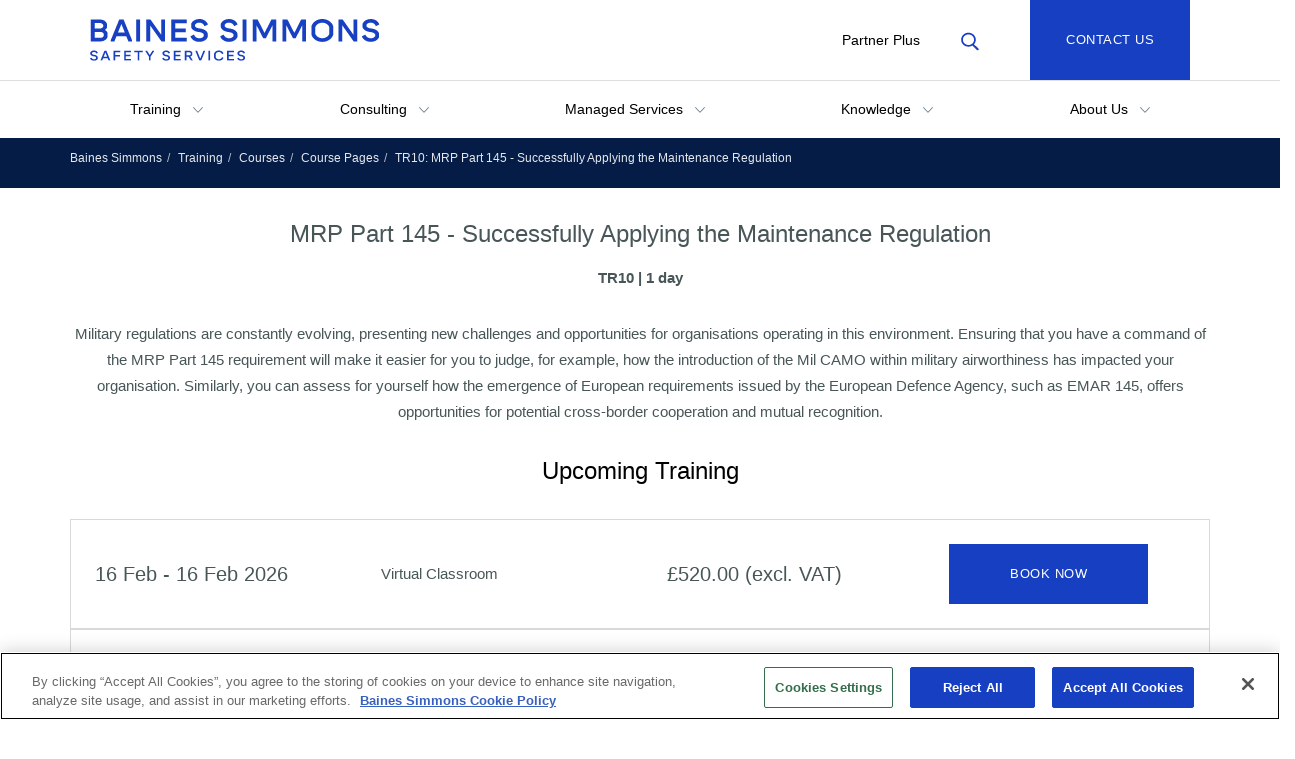

--- FILE ---
content_type: text/html; charset=utf-8
request_url: https://www.bainessimmons.com/training/courses/course-pages/tr10-mrp-part-145-successfully-applying-the-maintenance-regulation/
body_size: 71233
content:


<!DOCTYPE html>
<html lang="en">
<head>
    <meta charset="utf-8" />
    <meta name="viewport" content="width=device-width, initial-scale=1.0">
    <title>MRP Part 14: Successfully Applying Maintenance Regulation | Baines Simmons</title>
    <meta name="description" content="Recommended for all staff engaged with the daily handling of an organisation&#x2019;s MRP&#xA0;Part 145 approval, this course examines best practice applications of the MRP Part 145 regulation.&#xA0; Gain key insights into how to respond to the opportunities and challenges with the introduction of CAMOs to military airworthiness and the emerging EMAR requirements.">

    <meta property="og:url" content="">
        <meta property="og:image" content="/media/erjjrchn/shutterstock_255838942.jpg">
    <meta property="og:title" content="TR10: MRP Part 145 - Successfully Applying the Maintenance Regulation">
    <meta property="og:description" content="Recommended for all staff engaged with the daily handling of an organisation&#x2019;s MRP&#xA0;Part 145 approval, this course examines best practice applications of the MRP Part 145 regulation.&#xA0; Gain key insights into how to respond to the opportunities and challenges with the introduction of CAMOs to military airworthiness and the emerging EMAR requirements.">
    <link rel="shortcut icon" type="image/x-icon" href="/bs_favicon.ico" />



    <link rel="canonical" href="https://www.bainessimmons.com/training/courses/course-pages/tr10-mrp-part-145-successfully-applying-the-maintenance-regulation/" />

    <link rel="preload" as="font" type="font/woff2" crossorigin="anonymous" href="/fonts/Gotham-Book.woff2">
    <link rel="preload" as="font" type="font/woff2" crossorigin="anonymous" href="/fonts/Gotham-Bold.woff2">
    <link rel="preload" as="font" type="font/woff2" crossorigin="anonymous" href="/fonts/Gotham-Medium.woff2">
    <link rel="preload" as="font" type="font/woff2" crossorigin="anonymous" href="/fonts/LyonDisplay-Medium.woff2">
    <link rel="preload" as="font" type="font/woff2" crossorigin="anonymous" href="/fonts/LyonDisplay-Regular.woff2">
    <script defer src="/Scripts/modernizr-2.6.2.min.js"></script>
    <script src="https://code.jquery.com/jquery-3.6.0.min.js"></script>
    <script src="/Scripts/jquery-ui.min.js"></script>
    <script defer src="/Scripts/bootstrap.min.js"></script>
    <link rel="preload" as="style" onload="this.onload=null;this.rel='stylesheet'" href="/Content/bootstrap.min.css" />
    <link rel="preload" as="style" onload="this.onload=null;this.rel='stylesheet'" href="/css/owl.carousel.css">
    <link rel="preload" as="style" onload="this.onload=null;this.rel='stylesheet'" href="/css/owl.theme.default.css">
    <link rel="stylesheet" href="/css/compiled-style.css">
    <!-- OneTrust Cookies Consent Notice start for bainessimmons.com -->

    <script type="text/javascript" charset="UTF-8" data-domain-script="018df39d-f5ef-7c6a-a07f-8de1fcf6f1f0" src="https://cdn.cookielaw.org/scripttemplates/otSDKStub.js"></script>
    <script type="text/javascript">function OptanonWrapper() { }</script>
    <!-- OneTrust Cookies Consent Notice end for bainessimmons.com -->
    <script>
        (function (w, d, s, l, i) {
            w[l] = w[l] || []; w[l].push({
                'gtm.start':
                    new Date().getTime(), event: 'gtm.js'
            }); var f = d.getElementsByTagName(s)[0],
                j = d.createElement(s), dl = l != 'dataLayer' ? '&l=' + l : ''; j.async = true; j.src =
                    'https://www.googletagmanager.com/gtm.js?id=' + i + dl; f.parentNode.insertBefore(j, f);
        })(window, document, 'script', 'dataLayer', 'GTM-NW757J9N');</script>
    <script>
        var currentCulture = 'en';
    </script>
</head>
<body data-id="7087" class="baine-body ltr" dir="ltr">
    <noscript>
        <iframe src="https://www.googletagmanager.com/ns.html?id=GTM-NW757J9N"
                height="0" width="0" style="display:none;visibility:hidden"></iframe>
    </noscript>

    


<header class="header">
    <div class="header__top">
        <div class="container">
            <div class="row">
                <div class="col-xs-2 col-md-2 header__hamburger-area">
                    <button class="header-top-links__link action-menu-toggle"><i class="icon icon--hamburger">Menu</i></button>
                </div>

                <div class="col-xs-8 col-md-8 col-lg-4 header__top-logo-area">
                    <a href="/">
                        <img data-src="/media/mtrfhj2e/baines-logo.svg" alt="AIR PARTNER" class="header__logo lazy-img " />
                    </a>
                </div>

                <div class="col-xs-2 col-md-2 col-lg-6 header__top-links-area">
                    <ul class="header-top-links">
                            <li class="header-top-links__item header-top-links__item--mobile-hidden">
                                <a class="header-top-links__link" href="/training/partner-plus/">Partner Plus</a>
                            </li>

                            <li class="header-top-links__item">
                                <button class="header-top-links__link action-search-toggle" id="search-button"><i class="icon icon--search">Search</i></button>
                            </li>
                    </ul>
                </div>
                    <div class="col-md-12 col-lg-2 top-btn-area">
                        
    <a href="/contact-us/" class="btn header__top-btn enquire-btn  btn-primary">
        Contact Us
    </a>

                    </div>

            </div>
                </div>
    </div>

    <div class="header__nav">
        <div class="container header__nav-container">
            <div class="row">
                <div class="col-xs-12 col-md-12">
                    <ul class="header-nav">
                                <li class="header-nav__item">
                                    <div class="header-nav__link-container">
                                        <a href="/training/" class="header-nav__dropdown" id="Training">
                                            Training <i class="sub-nav__chevron icon icon--dropdown icon--dropdown-black"></i>
                                        </a>
                                    </div>
                                    <div class="sub-navigation-section " id="Training-subsection">
                                        <div class="container">
                                            <div class="row">
                                                <div class="col-md-12">
                                                    <a href="/training/" class="_heading _heading--2 sub-navigation-section__desktop-heading">Training</a>
                                                </div>
                                            </div>
                                            <div class="row">
                                                <div class="col-xs-12 col-md-9">
                                                    <ul class="sub-nav-list">
                                                            <li class="sub-nav-list__item">
                                                                <a href="/training/courses/" class="sub-nav-list__link">All Courses</a>
                                                            </li>
                                                            <li class="sub-nav-list__item">
                                                                <a href="/training/train-with-us/" class="sub-nav-list__link">Train With Us</a>
                                                            </li>
                                                            <li class="sub-nav-list__item">
                                                                <a href="/training/partner-plus/" class="sub-nav-list__link">Partner Plus</a>
                                                            </li>
                                                            <li class="sub-nav-list__item">
                                                                <a href="/training/competence-development-pathways/" class="sub-nav-list__link">Competence Development Pathways</a>
                                                            </li>
                                                    </ul>
                                                </div>

                                            </div>
                                        </div>
                                    </div>
                                </li>
                                <li class="header-nav__item">
                                    <div class="header-nav__link-container">
                                        <a href="/consulting/" class="header-nav__dropdown" id="Consulting">
                                            Consulting <i class="sub-nav__chevron icon icon--dropdown icon--dropdown-black"></i>
                                        </a>
                                    </div>
                                    <div class="sub-navigation-section " id="Consulting-subsection">
                                        <div class="container">
                                            <div class="row">
                                                <div class="col-md-12">
                                                    <a href="/consulting/" class="_heading _heading--2 sub-navigation-section__desktop-heading">Consulting</a>
                                                </div>
                                            </div>
                                            <div class="row">
                                                <div class="col-xs-12 col-md-9">
                                                    <ul class="sub-nav-list">
                                                            <li class="sub-nav-list__item">
                                                                <a href="/consulting/compliance-monitoring/" class="sub-nav-list__link">Compliance Monitoring</a>
                                                            </li>
                                                            <li class="sub-nav-list__item">
                                                                <a href="/consulting/safety-management/" class="sub-nav-list__link">Safety Management &amp; Performance</a>
                                                            </li>
                                                            <li class="sub-nav-list__item">
                                                                <a href="/consulting/just-culture/" class="sub-nav-list__link">Just Culture</a>
                                                            </li>
                                                            <li class="sub-nav-list__item">
                                                                <a href="/consulting/fatigue-risk-management/" class="sub-nav-list__link">Fatigue Risk Management</a>
                                                            </li>
                                                            <li class="sub-nav-list__item">
                                                                <a href="/consulting/smarrt-toolkit/" class="sub-nav-list__link">Our SMARRT Toolkit</a>
                                                            </li>
                                                            <li class="sub-nav-list__item">
                                                                <a href="/fair-download/" class="sub-nav-list__link">FAiR Download</a>
                                                            </li>
                                                            <li class="sub-nav-list__item">
                                                                <a href="/consulting/regulation-approval/" class="sub-nav-list__link">Regulation Approval &amp; Implementation</a>
                                                            </li>
                                                    </ul>
                                                </div>

                                            </div>
                                        </div>
                                    </div>
                                </li>
                                <li class="header-nav__item">
                                    <div class="header-nav__link-container">
                                        <a href="/managed-services/" class="header-nav__dropdown" id="Managed-Services">
                                            Managed Services <i class="sub-nav__chevron icon icon--dropdown icon--dropdown-black"></i>
                                        </a>
                                    </div>
                                    <div class="sub-navigation-section " id="Managed-Services-subsection">
                                        <div class="container">
                                            <div class="row">
                                                <div class="col-md-12">
                                                    <a href="/managed-services/" class="_heading _heading--2 sub-navigation-section__desktop-heading">Managed Services</a>
                                                </div>
                                            </div>
                                            <div class="row">
                                                <div class="col-xs-12 col-md-9">
                                                    <ul class="sub-nav-list">
                                                            <li class="sub-nav-list__item">
                                                                <a href="/managed-services/aircraft-registries/" class="sub-nav-list__link">Aircraft Registries</a>
                                                            </li>
                                                            <li class="sub-nav-list__item">
                                                                <a href="/managed-services/outsourced-cabin-crew-training/" class="sub-nav-list__link">Outsourced Cabin Crew Training</a>
                                                            </li>
                                                            <li class="sub-nav-list__item">
                                                                <a href="/managed-services/outsourcing-auditing-service/" class="sub-nav-list__link">Outsourced Auditing Services</a>
                                                            </li>
                                                            <li class="sub-nav-list__item">
                                                                <a href="/managed-services/interim-management/" class="sub-nav-list__link">Interim Management</a>
                                                            </li>
                                                            <li class="sub-nav-list__item">
                                                                <a href="/managed-services/camo-services" class="sub-nav-list__link">CAMO Services</a>
                                                            </li>
                                                    </ul>
                                                </div>

                                            </div>
                                        </div>
                                    </div>
                                </li>
                                <li class="header-nav__item">
                                    <div class="header-nav__link-container">
                                        <a href="/knowledge/" class="header-nav__dropdown" id="Knowledge">
                                            Knowledge <i class="sub-nav__chevron icon icon--dropdown icon--dropdown-black"></i>
                                        </a>
                                    </div>
                                    <div class="sub-navigation-section " id="Knowledge-subsection">
                                        <div class="container">
                                            <div class="row">
                                                <div class="col-md-12">
                                                    <a href="/knowledge/" class="_heading _heading--2 sub-navigation-section__desktop-heading">Knowledge</a>
                                                </div>
                                            </div>
                                            <div class="row">
                                                <div class="col-xs-12 col-md-9">
                                                    <ul class="sub-nav-list">
                                                            <li class="sub-nav-list__item">
                                                                <a href="/knowledge/workshops-and-webinars/" class="sub-nav-list__link">Workshops and Webinars</a>
                                                            </li>
                                                            <li class="sub-nav-list__item">
                                                                <a href="/knowledge/papers-and-presentations/" class="sub-nav-list__link">Papers and Presentations</a>
                                                            </li>
                                                            <li class="sub-nav-list__item">
                                                                <a href="/knowledge/news/" class="sub-nav-list__link">News</a>
                                                            </li>
                                                            <li class="sub-nav-list__item">
                                                                <a href="/knowledge/expertise/" class="sub-nav-list__link">Expertise</a>
                                                            </li>
                                                            <li class="sub-nav-list__item">
                                                                <a href="/knowledge/easa-regulatory-updates/" class="sub-nav-list__link">EASA Regulatory Updates</a>
                                                            </li>
                                                    </ul>
                                                </div>

                                            </div>
                                        </div>
                                    </div>
                                </li>
                                <li class="header-nav__item">
                                    <div class="header-nav__link-container">
                                        <a href="/about-us/" class="header-nav__dropdown" id="About-Us">
                                            About Us <i class="sub-nav__chevron icon icon--dropdown icon--dropdown-black"></i>
                                        </a>
                                    </div>
                                    <div class="sub-navigation-section " id="About-Us-subsection">
                                        <div class="container">
                                            <div class="row">
                                                <div class="col-md-12">
                                                    <a href="/about-us/" class="_heading _heading--2 sub-navigation-section__desktop-heading">About Us</a>
                                                </div>
                                            </div>
                                            <div class="row">
                                                <div class="col-xs-12 col-md-9">
                                                    <ul class="sub-nav-list">
                                                            <li class="sub-nav-list__item">
                                                                <a href="/about-us/our-team/" class="sub-nav-list__link">Our Team</a>
                                                            </li>
                                                            <li class="sub-nav-list__item">
                                                                <a href="/about-us/careers/" class="sub-nav-list__link">Careers</a>
                                                            </li>
                                                            <li class="sub-nav-list__item">
                                                                <a href="/about-us/armed-forces-covenant/" class="sub-nav-list__link">Armed Forces Covenant</a>
                                                            </li>
                                                            <li class="sub-nav-list__item">
                                                                <a href="/about-us/our-vision-and-values/" class="sub-nav-list__link">Our Vision And Values</a>
                                                            </li>
                                                            <li class="sub-nav-list__item">
                                                                <a href="/about-us/our-safety-philosophy/" class="sub-nav-list__link">Our Safety Philosophy</a>
                                                            </li>
                                                            <li class="sub-nav-list__item">
                                                                <a href="/about-us/our-client-commitment/" class="sub-nav-list__link">Our Client Commitment</a>
                                                            </li>
                                                            <li class="sub-nav-list__item">
                                                                <a href="/about-us/problems-we-solve/" class="sub-nav-list__link">Problems We Solve</a>
                                                            </li>
                                                            <li class="sub-nav-list__item">
                                                                <a href="/about-us/case-studies/" class="sub-nav-list__link">Case Studies</a>
                                                            </li>
                                                    </ul>
                                                </div>

                                            </div>
                                        </div>
                                    </div>
                                </li>
                    </ul>
                    
                    <ul class="header-nav header-nav--mobile-extra">
                            <li class="header-nav__item"><a href="/training/partner-plus/" class="header-nav__link">Partner Plus</a></li>
                        <li class="header-nav__item">
                            <div class="dropdown">
                                <button class="header-nav__link dropdown-toggle" type="button" id="langSelector" data-toggle="dropdown" aria-haspopup="true" aria-expanded="true">
        <span>English (UK)</span>
 <i class="icon icon--dropdown-sm icon--dropdown-black"></i>
                                </button>
                                <ul class="dropdown-menu" aria-labelledby="langSelector">
                                </ul>
                            </div>
                        </li>
                            <li class="header-nav__item">
                                
    <a href="/contact-us/" class="btn header-nav__mobile-btn btn-primary">
        Contact Us
    </a>

                            </li>
                    </ul>
                </div>
            </div>
        </div>
    </div>

    <div class="header__search">
        <div class="container">
            <div class="row">
                <div class="col-xs-12 col-md-8 col-md-offset-2">
                    <div class="search-form " id="header-search">
                        <div class="form-group">
                            <label class="sr-only" for="searchQuery">Search:</label>
                            <input type="text" class="form-control" id="searchQuery" aria-label="Search Baines Simmons" placeholder="Search Baines Simmons">
                        </div>
                        <button type="button" class="btn btn-primary" id="search-submit"><i class="icon icon--search-white">Search</i></button>
                    </div>
                </div>
            </div>
        </div>
    </div>
</header>


    <input id="pageName" value="TR10: MRP Part 145 - Successfully Applying the Maintenance Regulation" type="hidden" />
    <input id="basePageName" value="Baines Simmons" type="hidden" />
    <div class="content-wrapper">
        

<input id="coursename" value="MRP Part 145 - Successfully Applying the Maintenance Regulation" type="hidden" />
<input id="coursecode" value="TR10" type="hidden" />

<div class="content-wrapper">
    <!--START Course Page Header OVERRIDE-->
    <div class="heading-block heading-block--bc-only">
        <div class="heading-block__breadcrumb">
            <div class="container">
                <div class="row">
                    <div class="col-xs-12">
                        <ol class="breadcrumb breadcrumb--white">
                                    <li><a href="/">Baines Simmons</a></li>
                                    <li><a href="/training/">Training</a></li>
                                    <li><a href="/training/courses/">Courses</a></li>
                                    <li>Course Pages</li>
                                    <li class="active">TR10: MRP Part 145 - Successfully Applying the Maintenance Regulation</li>

                        </ol>
                    </div>
                </div>
            </div>
        </div>
    </div>
    <!--END Course Page Header OVERRIDE-->
    <section class="course-page">
        <div class="row clearfix">
            <div class="col-md-12 column">
                <div class="container">
                        <section class="course-intro">
                            <div class="text-center">
                                <h1 class="_heading _heading--3">MRP Part 145 - Successfully Applying the Maintenance Regulation</h1>
                                <p class="course-intro__top-title">TR10 | 1 day </p>
                                <p>Military regulations are constantly evolving, presenting new challenges and opportunities for organisations operating in this environment. Ensuring that you have a command of the MRP Part 145 requirement will make it easier for you to judge, for example, how the introduction of the Mil CAMO within military airworthiness has impacted your organisation. Similarly, you can assess for yourself how the emergence of European requirements issued by the European Defence Agency, such as EMAR 145, offers opportunities for potential cross-border cooperation and mutual recognition.</p>
                            </div>
                        </section>
                        <section class="training-cards-section">
                            <div class="training-cards-section__container">
                                <h3 class="_heading _heading--3 section-title">Upcoming Training</h3>
                                <div class="training-cards-section__cards">


<!-- START  Training Card-->
<div class="training-card  ">
    <div class="training-card__content">

        <h4 class="_heading _heading--4 training-card__title">16 Feb - 16 Feb 2026</h4>
        <p class="training-card__location">Virtual Classroom</p>
            <h4 class="_heading _heading--4">&#xA3;520.00 (excl. VAT)</h4>
    </div>
    <div class="training-card__btn-container">

    <a href="https://bainessimmons.bookinglive.com/book/add/p/23" class="btn  btn-primary">
        Book now
    </a>
    </div>
</div>
<!-- END  Training Card-->


<!-- START  Training Card-->
<div class="training-card  ">
    <div class="training-card__content">

        <h4 class="_heading _heading--4 training-card__title">03 Jun - 03 Jun 2026</h4>
        <p class="training-card__location">Bracknell Academy</p>
            <h4 class="_heading _heading--4">&#xA3;520.00 (excl. VAT)</h4>
    </div>
    <div class="training-card__btn-container">

    <a href="https://bainessimmons.bookinglive.com/book/add/p/22" class="btn  btn-primary">
        Book now
    </a>
    </div>
</div>
<!-- END  Training Card-->


<!-- START  Training Card-->
<div class="training-card  ">
    <div class="training-card__content">

        <h4 class="_heading _heading--4 training-card__title">15 Oct - 15 Oct 2026</h4>
        <p class="training-card__location">Virtual Classroom</p>
            <h4 class="_heading _heading--4">&#xA3;520.00 (excl. VAT)</h4>
    </div>
    <div class="training-card__btn-container">

    <a href="https://bainessimmons.bookinglive.com/book/add/p/23" class="btn  btn-primary">
        Book now
    </a>
    </div>
</div>
<!-- END  Training Card-->
                                </div>
                            </div>
                        </section>

                    <section class="training-cards-section">
                        <div class="training-cards-section__container">
                            <h3 class="_heading _heading--3 section-title">In-Company Training</h3>
                            <div class="training-cards-section__cards">
                                <div class="training-card in-company">
                                    <div class="training-card__content">
                                        <h4 class="_heading _heading--4 training-card__title">Please Enquire</h4>
                                        <p class="training-card__location">Delivered exclusively for your company</p>
                                    </div>
                                    <div class="training-card__btn-container">
                                        <button class="btn btn-primary enquire-training">Enquire Now</button>
                                    </div>
                                </div>
                            </div>
                        </div>
                    </section>

                    <p><span class="_heading _heading--3" style="font-size: 24px; line-height: 32px;">How will this course benefit me?</span></p>
<p><span style="font-size: 15px; font-family: aktiv-grotesk, sans-serif;">Specifically focused on staff engaged with the daily handling of an organisation’s MRP Part 145 approval, this course will provide you with the latest thinking on how to practically apply the MRP Part 145 regulation. Our unique position in this field enables us to facilitate a session surrounding the intent of the regulation, so that on returning to your organisation you can:</span></p>
<ul>
<li>The origins of the MAOS scheme and its links to the EASA System</li>
<li>Understanding the role of the UK Mil CAMO and its interfaces with the Approved Maintenance Organisation</li>
<li>MRP Part 145 in detail, covering all major-specific requirements</li>
<li>Best practice examples of MRP Part 145 practical application</li>
<li>Understanding the Maintenance System approach</li>
<li>Human Factors and Error Management requirements</li>
<li>Links to other MAA Regulatory Articles, such as the RA1200 series</li>
<li>EMAR 145 and its implications</li>
</ul>
<p>&nbsp;</p>
<p><span class="_heading _heading--3" style="font-size: 24px; line-height: 32px;">Key areas of focus</span></p>
<ul>
<li>The origins of the MAOS scheme and its links to the EASA System</li>
<li>Understanding the role of the UK Mil CAMO and its interfaces with the Approved Maintenance Organisation</li>
<li>MRP Part 145 in detail, covering all major-specific requirements</li>
<li>Best practice examples of MRP Part 145 practical application</li>
<li>Understanding the Maintenance System approach</li>
<li>Human Factors and Error Management requirements</li>
<li>Links to other MAA Regulatory Articles, such as the RA1200 series</li>
<li>EMAR 145 and its implications</li>
</ul>
<p>&nbsp;</p>
<p><span class="_heading _heading--3" style="font-size: 24px; line-height: 32px;">Is this course right for me?</span></p>
<p><span style="font-family: aktiv-grotesk, sans-serif; font-size: 15px;">This a practical application course specifically suited to personnel who are considered to hold key responsibilities relating to the maintenance aspect of continuing airworthiness of UK MOD aircraft, aircraft systems or equipment including:</span></p>
<ul>
<li>Maintenance Managers</li>
<li>Quality Assurance Managers</li>
<li>Key Quality Assurance Personnel</li>
<li>Duty Holders</li>
<li>MRP Part 145 Applicants</li>
<li>UK Mil CAMO/CAMO Support Staff and organisations completing subcontract CAMO Tasks.</li>
</ul>
<p><br>This course would also benefit:</p>
<ul>
<li>MRP Part 145 Maintenance Staff</li>
<li>Authority personnel involved within the maintenance environment.</li>
</ul>
<p>&nbsp;</p>
<p><span class="_heading _heading--3" style="font-size: 24px; line-height: 32px;">Prerequisites</span></p>
<p>There are no pre-requisites for this course.</p>
<p><span class="_heading _heading--3" style="font-size: 24px; line-height: 32px;"><br>Course Details</span></p>
<p><strong>Course Format: </strong>This course is a balanced mix of group discussions, flipchart work and PowerPoint presentations. Managed syndicate exercises give you the opportunity to practice the application and evaluation of new processes and techniques.<br><strong>Course level: </strong>Practitioner Level Training (P) is suitable for those who have worked in the subject for some time, are familiar with core terminologies and concepts and are looking to develop or update their level of knowledge and practical understanding.<br><strong>Assessment process: </strong>No formal assessment. Formative feedback is provided by the facilitator.<br><strong>Course size: </strong>16 persons maximum at our Aviation Safety Academy or on-site at your facility.</p>



<!-- START SECTION  Course Cards-->
<section class="card-section course-cards  remove-border--bottom">
    <div class="container">
        <h2 class="_heading _heading--2 text-center">Courses you might also like to consider</h2>
            <div class="row">
                    <div class="col-md-4">
                        


<a href="/training/courses/course-pages/tr18-continuing-airworthiness-engineering-within-the-uk-dae/" class="carousel-course-card course-card">
    <div class="course-card__img-container">
        <div class="course-card__img lazy-background" role="img" data-lazy-bg="url(/media/jitpy3zp/editorial-only-shutterstock_1724852752.jpg)" aria-label="Aeroplane engines"></div>
    </div>
    <div class="course-card__content">
        <div class="course-card__course-info">
            <h3 class="_heading _heading--4">Continuing Airworthiness Engineering within the UK DAE</h3>
        </div>
            <div class="course-card__details">
                <p class="course-card__course-info__duration">Duration: <strong>3 days</strong></p>
                <p class="course-card__course-info__reference">Reference: <strong>TR18</strong></p>
            </div>
        <div class="course-card__course-link">
            <p class="hover-text">Course details</p>
            <i class="icon icon--dropdown-right "> </i>
        </div>
    </div>

</a>
                    </div>
                    <div class="col-md-4">
                        


<a href="/training/courses/course-pages/tr55-successfully-applying-defence-camo-regulations-in-the-uk-dae/" class="carousel-course-card course-card">
    <div class="course-card__img-container">
        <div class="course-card__img lazy-background" role="img" data-lazy-bg="url(/media/sebdpsrj/banner.jpg)" aria-label="man in blue jumpsuit inspecting aeroplane"></div>
    </div>
    <div class="course-card__content">
        <div class="course-card__course-info">
            <h3 class="_heading _heading--4">Successfully Applying Defence CAMO Regulations in the UK DAE</h3>
        </div>
            <div class="course-card__details">
                <p class="course-card__course-info__duration">Duration: <strong>2 days</strong></p>
                <p class="course-card__course-info__reference">Reference: <strong>TR55</strong></p>
            </div>
        <div class="course-card__course-link">
            <p class="hover-text">Course details</p>
            <i class="icon icon--dropdown-right "> </i>
        </div>
    </div>

</a>
                    </div>
            </div>
        <div class="col-md-4 col-md-offset-4 text-center">
            <!-- HARD CODING THAT MUST BE CHANGED PRE GO LIVE -->
            <a href="/training/courses/" class="btn btn-min-width-220 btn-blue">
                See all courses
            </a>
        </div>
    </div>

</section>
<!-- END SECTION  Course Cards-->                </div>
            </div>
        </div>
    </section>
</div>


<div class="course-form-modal__background" id="course-form-modal" style="display: none;">
    <div class="course-form-modal__wrapper">
        <div class="course-form-modal__outer">
            <div class="course-form-modal">
                <div class="course-form-modal__inner" id="download-modal">
                    <div class="flight-form-modal__loading-background">
                        <svg class="flight-form-modal__loading-icon" viewBox="0 0 160 160">
                            <circle class="flight-form-modal__loading-path" cx="80" cy="80" r="30" />
                        </svg>
                    </div>
                    <div class="course-form-modal__header">
                        <div class="course-form-modal__close-icon close-modal"></div>
                        <h3 class="course-form-modal__title _heading _heading--3">Please fill the form below and one of our advisors will be in touch</h3>
                        <p style="margin-bottom:8px"><strong>Course:</strong> MRP Part 145 - Successfully Applying the Maintenance Regulation</p>
                        <p><strong>Reference code:</strong> TR10</p>
                    </div>









    <div id="umbraco_form_68b7860a745e453cad1cfc24baea73b7" class="umbraco-forms-form trainingnogoldvision umbraco-forms-Training">

<form action="/training/courses/course-pages/tr10-mrp-part-145-successfully-applying-the-maintenance-regulation/" enctype="multipart/form-data" id="formfbfb91f2752d43e7950ae299f7f7749c" method="post"><input data-val="true" data-val-required="The FormId field is required." name="FormId" type="hidden" value="68b7860a-745e-453c-ad1c-fc24baea73b7" /><input data-val="true" data-val-required="The FormName field is required." name="FormName" type="hidden" value="Training - No Gold Vision" /><input data-val="true" data-val-required="The RecordId field is required." name="RecordId" type="hidden" value="00000000-0000-0000-0000-000000000000" /><input name="PreviousClicked" type="hidden" value="" /><input name="Theme" type="hidden" value="Training" /><input name="RedirectToPageId" type="hidden" value="" />            <input type="hidden" name="FormStep" value="0" />
            <input type="hidden" name="RecordState" value="Q2ZESjhOaFBPVXBXOUs5QWh0NmJiS3djc0hJdUxQWHN3QlpvN21jUXpDRDl6YTJ6UWpVbmUtZGh5Ykh4UHRodTlYdEMtMHM5MGxFQkZNZ3dnUDZqUVpCWTVodnhqTUVFaGF5UTRtOVA2TVFLVVc2ZFZsZ3JCaG5WclJYZ253NEJKcWNjMHc=" />




<script src="https://ajax.aspnetcdn.com/ajax/jquery.validate/1.16.0/jquery.validate.min.js"></script>
<script src="https://ajax.aspnetcdn.com/ajax/mvc/5.2.3/jquery.validate.unobtrusive.min.js"></script>



<div class="umbraco-forms-page training-form umbraco-form">


    <fieldset class="umbraco-forms-fieldset" id="1c4c8cca-1636-451f-b743-51ec2805c332">
        <div class="umbraco-forms-container">
            <div class="umbraco-form__fields">

                <div class="umbraco-form-field-section training-form__name-fields">
                        <div class=" umbraco-forms-field title shortanswer mandatory" >

                                            <label for="afb239c0-4d02-4e2c-a20c-b4c03d2fa809" class="umbraco-forms-label">
                                    Title                                             </label>


                                    <div class="umbraco-forms-field-wrapper">

                                <input type="text" name="afb239c0-4d02-4e2c-a20c-b4c03d2fa809" id="afb239c0-4d02-4e2c-a20c-b4c03d2fa809" data-umb="afb239c0-4d02-4e2c-a20c-b4c03d2fa809" class="text umbraco-form__text " value="" maxlength="255"
 data-val="true"  data-val-required="Please provide a value for Title"  />



<span class="field-validation-valid" data-valmsg-for="afb239c0-4d02-4e2c-a20c-b4c03d2fa809" data-valmsg-replace="true"></span>
                                    </div>

                                </div>
                        <div class=" umbraco-forms-field firstname shortanswer mandatory alternating" >

                                            <label for="a7543ade-b1f4-463b-b174-b8d2f41013de" class="umbraco-forms-label">
                                    First Name                                             </label>


                                    <div class="umbraco-forms-field-wrapper">

                                <input type="text" name="a7543ade-b1f4-463b-b174-b8d2f41013de" id="a7543ade-b1f4-463b-b174-b8d2f41013de" data-umb="a7543ade-b1f4-463b-b174-b8d2f41013de" class="text umbraco-form__text " value="" maxlength="255"
 data-val="true"  data-val-required="Please provide a value for First Name"  />



<span class="field-validation-valid" data-valmsg-for="a7543ade-b1f4-463b-b174-b8d2f41013de" data-valmsg-replace="true"></span>
                                    </div>

                                </div>
                        <div class=" umbraco-forms-field lastname shortanswer mandatory" >

                                            <label for="b6b71157-dd4d-4bc3-ffd4-9a6d85763027" class="umbraco-forms-label">
                                    Last Name                                             </label>


                                    <div class="umbraco-forms-field-wrapper">

                                <input type="text" name="b6b71157-dd4d-4bc3-ffd4-9a6d85763027" id="b6b71157-dd4d-4bc3-ffd4-9a6d85763027" data-umb="b6b71157-dd4d-4bc3-ffd4-9a6d85763027" class="text umbraco-form__text " value="" maxlength="255"
 data-val="true"  data-val-required="Please provide a value for Last Name"  />



<span class="field-validation-valid" data-valmsg-for="b6b71157-dd4d-4bc3-ffd4-9a6d85763027" data-valmsg-replace="true"></span>
                                    </div>

                                </div>
                </div>
                <div class="umbraco-form-field-section training-form__org-fields">
                        <div class=" umbraco-forms-field organisationname shortanswer alternating" >

                                            <label for="ac74cab7-d9a5-4186-887b-41e5ca7e2c07" class="umbraco-forms-label">
                                    Organisation Name                                             </label>


                                    <div class="umbraco-forms-field-wrapper">

                                <input type="text" name="ac74cab7-d9a5-4186-887b-41e5ca7e2c07" id="ac74cab7-d9a5-4186-887b-41e5ca7e2c07" data-umb="ac74cab7-d9a5-4186-887b-41e5ca7e2c07" class="text umbraco-form__text " value="" maxlength="255"
 />



<span class="field-validation-valid" data-valmsg-for="ac74cab7-d9a5-4186-887b-41e5ca7e2c07" data-valmsg-replace="true"></span>
                                    </div>

                                </div>
                        <div class=" umbraco-forms-field jobtitleposition shortanswer mandatory" >

                                            <label for="7a59156f-dd24-4713-b6c6-d125338523b9" class="umbraco-forms-label">
                                    Job Title/Position                                             </label>


                                    <div class="umbraco-forms-field-wrapper">

                                <input type="text" name="7a59156f-dd24-4713-b6c6-d125338523b9" id="7a59156f-dd24-4713-b6c6-d125338523b9" data-umb="7a59156f-dd24-4713-b6c6-d125338523b9" class="text umbraco-form__text " value="" maxlength="255"
 data-val="true"  data-val-required="Please provide a value for Job Title/Position"  />



<span class="field-validation-valid" data-valmsg-for="7a59156f-dd24-4713-b6c6-d125338523b9" data-valmsg-replace="true"></span>
                                    </div>

                                </div>
                </div>
                <div class="umbraco-form-field-section training-form__contact-fields">
                        <div class=" umbraco-forms-field emailaddress shortanswer mandatory alternating" >

                                            <label for="5956d588-5bbd-4d57-ac9b-561db9374874" class="umbraco-forms-label">
                                    Email Address                                             </label>


                                    <div class="umbraco-forms-field-wrapper">

                                <input type="email" name="5956d588-5bbd-4d57-ac9b-561db9374874" id="5956d588-5bbd-4d57-ac9b-561db9374874" data-umb="5956d588-5bbd-4d57-ac9b-561db9374874" class="text umbraco-form__text " value="" maxlength="255"
 data-val="true"  data-val-required="Please provide a value for Email Address"  />



<span class="field-validation-valid" data-valmsg-for="5956d588-5bbd-4d57-ac9b-561db9374874" data-valmsg-replace="true"></span>
                                    </div>

                                </div>
                        <div class=" umbraco-forms-field telephoneno shortanswer mandatory" >

                                            <label for="a5d3c65d-c798-46ec-843b-7e5057f50454" class="umbraco-forms-label">
                                    Telephone No                                             </label>


                                    <div class="umbraco-forms-field-wrapper">

                                <input type="tel" name="a5d3c65d-c798-46ec-843b-7e5057f50454" id="a5d3c65d-c798-46ec-843b-7e5057f50454" data-umb="a5d3c65d-c798-46ec-843b-7e5057f50454" class="text umbraco-form__text " value="" maxlength="255"
 data-val="true"  data-val-required="Please provide a value for Telephone No"  />



<span class="field-validation-valid" data-valmsg-for="a5d3c65d-c798-46ec-843b-7e5057f50454" data-valmsg-replace="true"></span>
                                    </div>

                                </div>
                </div> 
                <div class="umbraco-form-field-section training-form__message-fields">
                        <div class=" umbraco-forms-field message longanswer alternating" >

                                            <label for="0e3cc967-3573-4f1d-fe78-51e505eda6b2" class="umbraco-forms-label">
                                    Message                                             </label>


                                    <div class="umbraco-forms-field-wrapper">

                                
<textarea class=" umbraco-form__text-area "
          name="0e3cc967-3573-4f1d-fe78-51e505eda6b2"
          id="0e3cc967-3573-4f1d-fe78-51e505eda6b2"
          data-umb="0e3cc967-3573-4f1d-fe78-51e505eda6b2"
          rows="2"
          cols="20"
></textarea>


<span class="field-validation-valid" data-valmsg-for="0e3cc967-3573-4f1d-fe78-51e505eda6b2" data-valmsg-replace="true"></span>
                                    </div>

                                </div>
                </div>

                <div class="umbraco-form-field-section umbraco-form__perm-fields">
                    <p class="permission-text">Click if you would like to receive information about our products and any special offers:</p>
                        <div class=" umbraco-forms-field emailpermission checkbox" >

                        


                                    <div class="umbraco-forms-field-wrapper">

                                
<input type="checkbox" name="2e3bd0a5-023e-440b-e778-222e6d6bfcca" id="2e3bd0a5-023e-440b-e778-222e6d6bfcca" class=" umbraco-form__checkbox" value="true" data-umb="2e3bd0a5-023e-440b-e778-222e6d6bfcca"

/>
<input type="hidden" name="2e3bd0a5-023e-440b-e778-222e6d6bfcca" value="false" />


                               
<span class="field-validation-valid" data-valmsg-for="2e3bd0a5-023e-440b-e778-222e6d6bfcca" data-valmsg-replace="true"></span>
                                    </div>
                                                    <label for="2e3bd0a5-023e-440b-e778-222e6d6bfcca" class="umbraco-forms-label permission">
                                        Email                                                     </label>
                                </div>
                        <div class=" umbraco-forms-field phonepermission checkbox alternating" >

                        


                                    <div class="umbraco-forms-field-wrapper">

                                
<input type="checkbox" name="77c7eb3e-3a92-4cf7-cde9-d484ae4bae34" id="77c7eb3e-3a92-4cf7-cde9-d484ae4bae34" class=" umbraco-form__checkbox" value="true" data-umb="77c7eb3e-3a92-4cf7-cde9-d484ae4bae34"

/>
<input type="hidden" name="77c7eb3e-3a92-4cf7-cde9-d484ae4bae34" value="false" />


                               
<span class="field-validation-valid" data-valmsg-for="77c7eb3e-3a92-4cf7-cde9-d484ae4bae34" data-valmsg-replace="true"></span>
                                    </div>
                                                    <label for="77c7eb3e-3a92-4cf7-cde9-d484ae4bae34" class="umbraco-forms-label permission">
                                        Phone                                                     </label>
                                </div>
                </div>
                <div class="umbraco-form-field-section umbraco-form__perm-fields">
                    <p class="permission-text">By submitting this enquiry form, you indicate your consent to receiving such messages. You may withdraw your consent at any time by emailing hello@bainessimmons.com Please read our <a href="/privacy-policy">Privacy Policy</a> & <a href="/cookie-policy">Cookie Policy</a></p>
                        <div class=" umbraco-forms-field dataconsent mandatory" >

                        


                                    <div class="umbraco-forms-field-wrapper">

                                

<input type="checkbox" class="umbraco-form__checkbox" name="62b67fdd-ada5-4dfd-aa0d-636fbbcb509c" id="62b67fdd-ada5-4dfd-aa0d-636fbbcb509c" value="true" data-umb="62b67fdd-ada5-4dfd-aa0d-636fbbcb509c"
 data-val="true" data-val-required="Consent is required to store and process the data in this form." data-rule-required="true" data-msg-required="Consent is required to store and process the data in this form."
/>
<input type="hidden" name="62b67fdd-ada5-4dfd-aa0d-636fbbcb509c" value="false" />


                            
<span class="field-validation-valid" data-valmsg-for="62b67fdd-ada5-4dfd-aa0d-636fbbcb509c" data-valmsg-replace="true"></span>
                                    </div>
                                    <label for="62b67fdd-ada5-4dfd-aa0d-636fbbcb509c" class="umbraco-forms-label permission">
                                    Yes, I give permission to store and process my data                                                 <a href="/terms-of-use">terms & conditions</a>
                                     </label>
                                </div>
                        <div class=" umbraco-forms-field googlerecaptcha recaptcha2 mandatory alternating" >

                        


                                    <div class="umbraco-forms-field-wrapper">

                                

        <script async defer type="application/javascript" src="https://www.google.com/recaptcha/api.js"></script>
        <div class="g-recaptcha" data-sitekey="6LdwZtUmAAAAAJrT7Cpp3E8lxdMXJ-akRHyPNJn3" data-theme="clean" data-size="normal"></div>



                            
<span class="field-validation-valid" data-valmsg-for="cebc2f94-5501-4f60-cf65-2b66683cea9f" data-valmsg-replace="true"></span>
                                    </div>
                                </div>
                        <div class=" umbraco-forms-field clientid hidden" >

                        


                                    <div class="umbraco-forms-field-wrapper">

                                <input type="hidden" name="150dbf54-2cd3-4f18-b099-291717cad0b0" id="150dbf54-2cd3-4f18-b099-291717cad0b0" data-umb="150dbf54-2cd3-4f18-b099-291717cad0b0" class="hidden" value="" />



                            
<span class="field-validation-valid" data-valmsg-for="150dbf54-2cd3-4f18-b099-291717cad0b0" data-valmsg-replace="true"></span>
                                    </div>
                                </div>
                </div>
            </div>
        </div>
    </fieldset>

    <div style="display: none" >
        <input type="hidden" name="68b7860a745e453cad1cfc24baea73b7"  aria-hidden="true" />
    </div>


    <div class="umbraco-forms-navigation">

        <div class="" style=" display: flex; align-content: center; align-items: center;">
                <input type="button"
                       class="btn btn-primary primary training-form-submit"
                       value="Submit"
                       name="__next" data-umb="submit-forms-form" />
                <div class="loading-spinner" style="display:none">
                    <svg class="flight-form-modal__loading-icon" viewBox="0 0 160 160">
                        <circle class="flight-form-modal__loading-path" cx="80" cy="80" r="30" />
                    </svg>
                </div>
        </div>
    </div>
</div>



<script>

        function getCookie(name) {
        var value = "; " + document.cookie;
        var parts = value.split("; " + name + "=");
        if (parts.length == 2) return parts.pop().split(";").shift();
    }
    document.addEventListener("DOMContentLoaded", function () {
        var clientId = getCookie("_ga").slice(6) +'.';
        $(".clientid .hidden")[0].value =clientId; 
    })
    

        function getBrowserInfo() {
        const userAgent = navigator.userAgent;
        let browserName = "Unknown";
        let version = "";

        // Detect browser name
        if (userAgent.indexOf("Firefox") > -1) {
            browserName = "Mozilla Firefox";
        } else if (userAgent.indexOf("Opera") > -1 || userAgent.indexOf("OPR") > -1) {
            browserName = "Opera";
        } else if (userAgent.indexOf("Trident") > -1) {
            browserName = "Microsoft Internet Explorer";
        } else if (userAgent.indexOf("Edge") > -1) {
            browserName = "Microsoft Edge";
        } else if (userAgent.indexOf("Chrome") > -1) {
            browserName = "Google Chrome";
        } else if (userAgent.indexOf("Safari") > -1) {
            browserName = "Apple Safari";
        }

        // Detect version number
        const versionMatch = userAgent.match(/(opera|chrome|safari|firefox|msie|trident(?=\/))\/?\s*(\d+)/i) || [];
        if (versionMatch[2]) {
            version = versionMatch[2];
        }

        return browserName + " " + version;
    }

    $('.training-form-submit').click(function (e) {
        try {
            var frm = e.target.closest("form");
            //use existing Jquery validator created by Umbraco forms to check if is valid
            $('.training-form-submit').prop('disabled', true);
            $('.loading-spinner').show();
            var grecaptchaResponse = typeof(grecaptcha) === "undefined" ? "true" : grecaptcha.getResponse();
            if (selfValidation(frm) && TAndCValidation() && grecaptchaResponse) {
                $('#course-confirm-modal').show();
                $('.flight-form-modal__loading-background').show();
                e.preventDefault();
                var formData = new FormData($(frm)[0]);
                formData.append("type", "Training - No Gold Vision");

                if ($('#basePageName').val() == "Redline") {
                    formData.append("IsRedline", "true");
                    formData.append("IsELearning", false);
                    formData.append("sectionHeading", $('#sectionHeading').val());
                    formData.append("dateLocation", $('#dateLocation').val());
                }
                formData.append("course_name", $('#coursename').val());
                formData.append("course_code", $('#coursecode').val());
                formData.append("service_name", document.title);
                $.ajax({
                    url: $(frm).attr('action'),
                    type: 'POST',
                    data: formData,
                    processData: false,
                    contentType: false,
                    cache: false,
                    success: function (result) {
                        $('.flight-form-modal__loading-background').hide();
                        $('.course-check-success').show();
                        $('#course-form-modal').hide();
                        hasDataRecorded = true;
                        $('.training-form-submit').prop('disabled', false);
                        $('.loading-spinner').hide();
                        if (false) {
                            var outputURL = "";
                            if (window.location.hostname.includes("local") || window.location.hostname.includes("dev") || window.location.hostname.includes(".umbraco.io")) {
                                outputURL = "/redline"
                            }
                            outputURL += "/thank-you/"
                            window.location.href = outputURL;
                        }
                    },
                    error: function (e) {
                        console.log(e);
                        $.ajax({
                            url: '/umbraco/api/formintercept/UmbracoFormError/',
                            type: 'POST',
                            data: {
                                formname: 'Training - No Gold Vision',
                                error: error,
                                page: encodeURIComponent(window.location.pathname),
                                browser: getBrowserInfo()
                            }

                        });
                        $('#course-form-modal').hide();
                        $('.loading-spinner').hide();
                        $('.flight-form-modal__loading-background').hide();
                        $('.course-check-error').show();
                        $('.training-form-submit').prop('disabled', false);
                    }
                });

                $.ajax({
                    
                        url: '/umbraco/api/formintercept/UmbracoFormSubmitted/',
                            type: 'POST',
                                data: formData,
                                    processData: false,
                                        contentType: false,
                                            cache: false,
                                                success: function (data) {
                                                },
                        error: function (data) {
                            console.log(data);
                        }
                    });
            }
            else {
                $('.training-form-submit').prop('disabled', false);
                $('.loading-spinner').hide();
            }
        } catch (error) {
            $.ajax({
                url: '/umbraco/api/formintercept/UmbracoFormError/',
                type: 'POST',
                data: {
                    formname: 'Training - No Gold Vision',
                    error: error,
                    page: encodeURIComponent(window.location.pathname),
                    browser: getBrowserInfo()
                }

            });
            $('#course-confirm-modal').show();
            $('.flight-form-modal__loading-background').show();
            $('#course-form-modal').hide();
            $('.loading-spinner').hide();
            $('.flight-form-modal__loading-background').hide();
            $('.course-check-error').show();
            $('.training-form-submit').prop('disabled', false);

        }

    });


    //For some reason moving the form to a modal breaks the validation, create selfvalidation check
    function selfValidation(form) {
        var isValid = true;
        var inputList = $(form).find(':input[data-val-required], :input[data-rule-required="true"]');
        $(inputList).each(function (i, input) {
            var result;
            result = $(form).validate().element('input[name="' + $(input).attr("name") + '"]');
            if (!result) {
                isValid = false;
            }
        }
        );
        return isValid;
    }

</script><input name="__RequestVerificationToken" type="hidden" value="CfDJ8NhPOUpW9K9Aht6bbKwcsHIjVTR3cHB5QtStE3bEZI0WjG4Wpx5Ki9K8zi0hYGHqqPlGOAjx9RQh3gT1CX1enJ36g-zBwaEybEEy0IyKdTTJ1-R61-BcLNrrg_vb73SPrshge1F3F8fHD79fe58azTY" /><input name="ufprt" type="hidden" value="CfDJ8NhPOUpW9K9Aht6bbKwcsHIvN3aipeNdJ_KWZvM0FZNqNt7EKEFA-jIxkJNO0JFZTNwBNXvvhBvlcoDk5SMM7AFyLily0D3rSaZ5IazTUjTMD14PTp9xzFZb6raqakWav7oYQECzO9GY-rH-TP5BcJk" /></form>
    </div>




<div class="umbraco-forms-form-config umbraco-forms-hidden"
     data-id="68b7860a745e453cad1cfc24baea73b7"
     data-serialized-page-button-conditions="{}"
     data-serialized-fieldset-conditions="{}"
     data-serialized-field-conditions="{}"
     data-serialized-fields-not-displayed="{}"
     data-trigger-conditions-check-on="change"
     data-form-element-html-id-prefix=""
     data-disable-validation-dependency-check="false"></div>


<script defer="defer" src="/App_Plugins/UmbracoForms/Assets/themes/default/umbracoforms.min.js?v=13.1.2" type="application/javascript"></script>
<link href="/App_Plugins/UmbracoForms/Assets/defaultform.min.css?v=13.1.2" rel="stylesheet" />
                </div>
            </div>
        </div>
    </div>
</div>

<div class="course-form-modal__background" id="course-confirm-modal" style="display: none;">
    <div class="course-form-modal__wrapper">
        <div class="course-form-modal__outer">
            <div class="course-form-modal">
                <div class="course-form-modal__inner" id="download-modal">
                    <div class="flight-form-modal__loading-background">
                        <svg class="flight-form-modal__loading-icon" viewBox="0 0 160 160">
                            <circle class="flight-form-modal__loading-path" cx="80" cy="80" r="30" />
                        </svg>
                    </div>
                    <div class="course-check-success" style="display: none;">
                        <div class="course-form-modal__header">
                            <div class="course-form-modal__close-icon close-modal"></div>
                            <h3 class="course-form-modal__title _heading _heading--3">Thank you, one of our advisors will be in contact shortly.</h3>
                        </div>
                    </div>
                    <div class="course-check-error" style="display: none;">
                        <div class="course-form-modal__header">
                            <div class="course-form-modal__close-icon close-modal"></div>
                            <h3 class="course-form-modal__title _heading _heading--3">Oops something went wrong</h3>
                            <p>Please try closing this window and resubmitting the form</p>
                        </div>
                    </div>
                </div>
            </div>
        </div>
    </div>
</div>

<script>
    $(document).ready(function () {

        $('.enquire-training').on('click', function (e) {
            $('#course-form-modal').show();
          //  $('.coursename input')[0].value = 'MRP Part 145 - Successfully Applying the Maintenance Regulation';

        });
        $('body').find('.close-modal').each(function (index, closeElement) {
            $(closeElement).click(function () {
                $(this).closest('.course-form-modal__background').hide();
            });
        });
    });
</script>
    </div>
    
    
<footer class="footer" dir="ltr">
    <div class="footer__top">
        <div class="container">
            <div class="row">

                    <div class="col-xs-12 col-md-3">
                        <h3 class="_heading _heading--3 action-footer-accordion">Company <i class="icon icon--dropdown-large-white"></i></h3>
                        <ul class="footer-links">
                                <li class="footer-links__item">
                                        <a href="https://www.trustflight.com/" class="footer-links__link" target="_blank">
                                            TrustFlight
                                        </a>
                                </li>
                                <li class="footer-links__item">
                                        <a href="https://www.kenyoninternational.com/" class="footer-links__link" target="_blank">
                                            Kenyon Emergency Services
                                        </a>
                                </li>
                                <li class="footer-links__item">
                                        <a href="https://www.trustredline.co.uk/" class="footer-links__link" target="_blank">
                                            Redline Assured Security
                                        </a>
                                </li>
                        </ul>
                    </div>
                    <div class="col-xs-12 col-md-3">
                        <h3 class="_heading _heading--3 action-footer-accordion">Discover <i class="icon icon--dropdown-large-white"></i></h3>
                        <ul class="footer-links">
                                <li class="footer-links__item">
                                        <a href="/training/" class="footer-links__link">
                                            Training
                                        </a>
                                </li>
                                <li class="footer-links__item">
                                        <a href="/consulting/" class="footer-links__link">
                                            Consulting
                                        </a>
                                </li>
                                <li class="footer-links__item">
                                        <a href="/managed-services/" class="footer-links__link">
                                            Managed Services
                                        </a>
                                </li>
                        </ul>
                    </div>
                    <div class="col-xs-12 col-md-3">
                        <h3 class="_heading _heading--3 action-footer-accordion">Contact Us <i class="icon icon--dropdown-large-white"></i></h3>
                        <ul class="footer-links">
                                <li class="footer-links__item">
                                        <a href="tel:&#x2B;441276855412" class="footer-links__link">
                                            <i class="icon icon--phone-white _mr-14"></i>
                                            &#x2B;44 1276 855412
                                        </a>
                                </li>
                                <li class="footer-links__item">
                                        <a href="mailto:hello@bainessimmons.com" class="footer-links__link" >
                                            <i class="icon icon--email-white _mr-8"></i>
                                            hello@bainessimmons.com
                                        </a>
                                </li>
                        </ul>
                    </div>
                    <div class="col-xs-12 col-md-3">
                        <h3 class="_heading _heading--3 action-footer-accordion">Useful Links <i class="icon icon--dropdown-large-white"></i></h3>
                        <ul class="footer-links">
                                <li class="footer-links__item">
                                        <a href="/knowledge/news/" class="footer-links__link">
                                            News
                                        </a>
                                </li>
                                <li class="footer-links__item">
                                        <a href="/about-us/careers/" class="footer-links__link" target="">
                                            Careers
                                        </a>
                                </li>
                                <li class="footer-links__item">
                                        <a href="/cookie-policy/" class="footer-links__link">
                                            Cookie Policy
                                        </a>
                                </li>
                                <li class="footer-links__item">
                                        <a href="/privacy-policy/" class="footer-links__link" target="">
                                            Privacy Policy
                                        </a>
                                </li>
                                <li class="footer-links__item">
                                        <a href="/terms-of-use/" class="footer-links__link">
                                            Terms of Use
                                        </a>
                                </li>
                        </ul>
                    </div>
            </div>
            <div class="row footer__top-bottom">
                <div class="col-xs-12 col-md-6">
                        <img src="/media/dorjfyxr/baines-simmons-logo-for-website-footer.png" alt="Airpartner" class="footer__logo" />
                </div>

                <div class="col-xs-12 col-md-6 footer__social-area">
                    <ul class="social social--white">
                            <li class="social__item"><a href="https://www.linkedin.com/company/baines-simmons-limited/" class="social__link social__link--linkedin" aria-label="Linkedin"></a></li>
                    </ul>
                </div>
            </div>


        </div>
    </div>

</footer>





    <script defer src="/js/compiled-script.js"></script>
    <script defer src="/js/owl.carousel.js"></script>
    <script defer src="/js/jquery-ui.min.js"></script>
        <script>
            function searchSubmit() {
                var searchQuery = $('#searchQuery').val();
                if (searchQuery != "") {
                    var urlWOPath = window.location.origin + '/search/';
                    window.location.href = urlWOPath + '?searchQuery=' + searchQuery;
                }
            }
        </script>
    
</body>
</html>

--- FILE ---
content_type: text/html; charset=utf-8
request_url: https://www.google.com/recaptcha/api2/anchor?ar=1&k=6LdwZtUmAAAAAJrT7Cpp3E8lxdMXJ-akRHyPNJn3&co=aHR0cHM6Ly93d3cuYmFpbmVzc2ltbW9ucy5jb206NDQz&hl=en&v=9TiwnJFHeuIw_s0wSd3fiKfN&theme=clean&size=normal&anchor-ms=20000&execute-ms=30000&cb=yjtn42bofb98
body_size: 49387
content:
<!DOCTYPE HTML><html dir="ltr" lang="en"><head><meta http-equiv="Content-Type" content="text/html; charset=UTF-8">
<meta http-equiv="X-UA-Compatible" content="IE=edge">
<title>reCAPTCHA</title>
<style type="text/css">
/* cyrillic-ext */
@font-face {
  font-family: 'Roboto';
  font-style: normal;
  font-weight: 400;
  font-stretch: 100%;
  src: url(//fonts.gstatic.com/s/roboto/v48/KFO7CnqEu92Fr1ME7kSn66aGLdTylUAMa3GUBHMdazTgWw.woff2) format('woff2');
  unicode-range: U+0460-052F, U+1C80-1C8A, U+20B4, U+2DE0-2DFF, U+A640-A69F, U+FE2E-FE2F;
}
/* cyrillic */
@font-face {
  font-family: 'Roboto';
  font-style: normal;
  font-weight: 400;
  font-stretch: 100%;
  src: url(//fonts.gstatic.com/s/roboto/v48/KFO7CnqEu92Fr1ME7kSn66aGLdTylUAMa3iUBHMdazTgWw.woff2) format('woff2');
  unicode-range: U+0301, U+0400-045F, U+0490-0491, U+04B0-04B1, U+2116;
}
/* greek-ext */
@font-face {
  font-family: 'Roboto';
  font-style: normal;
  font-weight: 400;
  font-stretch: 100%;
  src: url(//fonts.gstatic.com/s/roboto/v48/KFO7CnqEu92Fr1ME7kSn66aGLdTylUAMa3CUBHMdazTgWw.woff2) format('woff2');
  unicode-range: U+1F00-1FFF;
}
/* greek */
@font-face {
  font-family: 'Roboto';
  font-style: normal;
  font-weight: 400;
  font-stretch: 100%;
  src: url(//fonts.gstatic.com/s/roboto/v48/KFO7CnqEu92Fr1ME7kSn66aGLdTylUAMa3-UBHMdazTgWw.woff2) format('woff2');
  unicode-range: U+0370-0377, U+037A-037F, U+0384-038A, U+038C, U+038E-03A1, U+03A3-03FF;
}
/* math */
@font-face {
  font-family: 'Roboto';
  font-style: normal;
  font-weight: 400;
  font-stretch: 100%;
  src: url(//fonts.gstatic.com/s/roboto/v48/KFO7CnqEu92Fr1ME7kSn66aGLdTylUAMawCUBHMdazTgWw.woff2) format('woff2');
  unicode-range: U+0302-0303, U+0305, U+0307-0308, U+0310, U+0312, U+0315, U+031A, U+0326-0327, U+032C, U+032F-0330, U+0332-0333, U+0338, U+033A, U+0346, U+034D, U+0391-03A1, U+03A3-03A9, U+03B1-03C9, U+03D1, U+03D5-03D6, U+03F0-03F1, U+03F4-03F5, U+2016-2017, U+2034-2038, U+203C, U+2040, U+2043, U+2047, U+2050, U+2057, U+205F, U+2070-2071, U+2074-208E, U+2090-209C, U+20D0-20DC, U+20E1, U+20E5-20EF, U+2100-2112, U+2114-2115, U+2117-2121, U+2123-214F, U+2190, U+2192, U+2194-21AE, U+21B0-21E5, U+21F1-21F2, U+21F4-2211, U+2213-2214, U+2216-22FF, U+2308-230B, U+2310, U+2319, U+231C-2321, U+2336-237A, U+237C, U+2395, U+239B-23B7, U+23D0, U+23DC-23E1, U+2474-2475, U+25AF, U+25B3, U+25B7, U+25BD, U+25C1, U+25CA, U+25CC, U+25FB, U+266D-266F, U+27C0-27FF, U+2900-2AFF, U+2B0E-2B11, U+2B30-2B4C, U+2BFE, U+3030, U+FF5B, U+FF5D, U+1D400-1D7FF, U+1EE00-1EEFF;
}
/* symbols */
@font-face {
  font-family: 'Roboto';
  font-style: normal;
  font-weight: 400;
  font-stretch: 100%;
  src: url(//fonts.gstatic.com/s/roboto/v48/KFO7CnqEu92Fr1ME7kSn66aGLdTylUAMaxKUBHMdazTgWw.woff2) format('woff2');
  unicode-range: U+0001-000C, U+000E-001F, U+007F-009F, U+20DD-20E0, U+20E2-20E4, U+2150-218F, U+2190, U+2192, U+2194-2199, U+21AF, U+21E6-21F0, U+21F3, U+2218-2219, U+2299, U+22C4-22C6, U+2300-243F, U+2440-244A, U+2460-24FF, U+25A0-27BF, U+2800-28FF, U+2921-2922, U+2981, U+29BF, U+29EB, U+2B00-2BFF, U+4DC0-4DFF, U+FFF9-FFFB, U+10140-1018E, U+10190-1019C, U+101A0, U+101D0-101FD, U+102E0-102FB, U+10E60-10E7E, U+1D2C0-1D2D3, U+1D2E0-1D37F, U+1F000-1F0FF, U+1F100-1F1AD, U+1F1E6-1F1FF, U+1F30D-1F30F, U+1F315, U+1F31C, U+1F31E, U+1F320-1F32C, U+1F336, U+1F378, U+1F37D, U+1F382, U+1F393-1F39F, U+1F3A7-1F3A8, U+1F3AC-1F3AF, U+1F3C2, U+1F3C4-1F3C6, U+1F3CA-1F3CE, U+1F3D4-1F3E0, U+1F3ED, U+1F3F1-1F3F3, U+1F3F5-1F3F7, U+1F408, U+1F415, U+1F41F, U+1F426, U+1F43F, U+1F441-1F442, U+1F444, U+1F446-1F449, U+1F44C-1F44E, U+1F453, U+1F46A, U+1F47D, U+1F4A3, U+1F4B0, U+1F4B3, U+1F4B9, U+1F4BB, U+1F4BF, U+1F4C8-1F4CB, U+1F4D6, U+1F4DA, U+1F4DF, U+1F4E3-1F4E6, U+1F4EA-1F4ED, U+1F4F7, U+1F4F9-1F4FB, U+1F4FD-1F4FE, U+1F503, U+1F507-1F50B, U+1F50D, U+1F512-1F513, U+1F53E-1F54A, U+1F54F-1F5FA, U+1F610, U+1F650-1F67F, U+1F687, U+1F68D, U+1F691, U+1F694, U+1F698, U+1F6AD, U+1F6B2, U+1F6B9-1F6BA, U+1F6BC, U+1F6C6-1F6CF, U+1F6D3-1F6D7, U+1F6E0-1F6EA, U+1F6F0-1F6F3, U+1F6F7-1F6FC, U+1F700-1F7FF, U+1F800-1F80B, U+1F810-1F847, U+1F850-1F859, U+1F860-1F887, U+1F890-1F8AD, U+1F8B0-1F8BB, U+1F8C0-1F8C1, U+1F900-1F90B, U+1F93B, U+1F946, U+1F984, U+1F996, U+1F9E9, U+1FA00-1FA6F, U+1FA70-1FA7C, U+1FA80-1FA89, U+1FA8F-1FAC6, U+1FACE-1FADC, U+1FADF-1FAE9, U+1FAF0-1FAF8, U+1FB00-1FBFF;
}
/* vietnamese */
@font-face {
  font-family: 'Roboto';
  font-style: normal;
  font-weight: 400;
  font-stretch: 100%;
  src: url(//fonts.gstatic.com/s/roboto/v48/KFO7CnqEu92Fr1ME7kSn66aGLdTylUAMa3OUBHMdazTgWw.woff2) format('woff2');
  unicode-range: U+0102-0103, U+0110-0111, U+0128-0129, U+0168-0169, U+01A0-01A1, U+01AF-01B0, U+0300-0301, U+0303-0304, U+0308-0309, U+0323, U+0329, U+1EA0-1EF9, U+20AB;
}
/* latin-ext */
@font-face {
  font-family: 'Roboto';
  font-style: normal;
  font-weight: 400;
  font-stretch: 100%;
  src: url(//fonts.gstatic.com/s/roboto/v48/KFO7CnqEu92Fr1ME7kSn66aGLdTylUAMa3KUBHMdazTgWw.woff2) format('woff2');
  unicode-range: U+0100-02BA, U+02BD-02C5, U+02C7-02CC, U+02CE-02D7, U+02DD-02FF, U+0304, U+0308, U+0329, U+1D00-1DBF, U+1E00-1E9F, U+1EF2-1EFF, U+2020, U+20A0-20AB, U+20AD-20C0, U+2113, U+2C60-2C7F, U+A720-A7FF;
}
/* latin */
@font-face {
  font-family: 'Roboto';
  font-style: normal;
  font-weight: 400;
  font-stretch: 100%;
  src: url(//fonts.gstatic.com/s/roboto/v48/KFO7CnqEu92Fr1ME7kSn66aGLdTylUAMa3yUBHMdazQ.woff2) format('woff2');
  unicode-range: U+0000-00FF, U+0131, U+0152-0153, U+02BB-02BC, U+02C6, U+02DA, U+02DC, U+0304, U+0308, U+0329, U+2000-206F, U+20AC, U+2122, U+2191, U+2193, U+2212, U+2215, U+FEFF, U+FFFD;
}
/* cyrillic-ext */
@font-face {
  font-family: 'Roboto';
  font-style: normal;
  font-weight: 500;
  font-stretch: 100%;
  src: url(//fonts.gstatic.com/s/roboto/v48/KFO7CnqEu92Fr1ME7kSn66aGLdTylUAMa3GUBHMdazTgWw.woff2) format('woff2');
  unicode-range: U+0460-052F, U+1C80-1C8A, U+20B4, U+2DE0-2DFF, U+A640-A69F, U+FE2E-FE2F;
}
/* cyrillic */
@font-face {
  font-family: 'Roboto';
  font-style: normal;
  font-weight: 500;
  font-stretch: 100%;
  src: url(//fonts.gstatic.com/s/roboto/v48/KFO7CnqEu92Fr1ME7kSn66aGLdTylUAMa3iUBHMdazTgWw.woff2) format('woff2');
  unicode-range: U+0301, U+0400-045F, U+0490-0491, U+04B0-04B1, U+2116;
}
/* greek-ext */
@font-face {
  font-family: 'Roboto';
  font-style: normal;
  font-weight: 500;
  font-stretch: 100%;
  src: url(//fonts.gstatic.com/s/roboto/v48/KFO7CnqEu92Fr1ME7kSn66aGLdTylUAMa3CUBHMdazTgWw.woff2) format('woff2');
  unicode-range: U+1F00-1FFF;
}
/* greek */
@font-face {
  font-family: 'Roboto';
  font-style: normal;
  font-weight: 500;
  font-stretch: 100%;
  src: url(//fonts.gstatic.com/s/roboto/v48/KFO7CnqEu92Fr1ME7kSn66aGLdTylUAMa3-UBHMdazTgWw.woff2) format('woff2');
  unicode-range: U+0370-0377, U+037A-037F, U+0384-038A, U+038C, U+038E-03A1, U+03A3-03FF;
}
/* math */
@font-face {
  font-family: 'Roboto';
  font-style: normal;
  font-weight: 500;
  font-stretch: 100%;
  src: url(//fonts.gstatic.com/s/roboto/v48/KFO7CnqEu92Fr1ME7kSn66aGLdTylUAMawCUBHMdazTgWw.woff2) format('woff2');
  unicode-range: U+0302-0303, U+0305, U+0307-0308, U+0310, U+0312, U+0315, U+031A, U+0326-0327, U+032C, U+032F-0330, U+0332-0333, U+0338, U+033A, U+0346, U+034D, U+0391-03A1, U+03A3-03A9, U+03B1-03C9, U+03D1, U+03D5-03D6, U+03F0-03F1, U+03F4-03F5, U+2016-2017, U+2034-2038, U+203C, U+2040, U+2043, U+2047, U+2050, U+2057, U+205F, U+2070-2071, U+2074-208E, U+2090-209C, U+20D0-20DC, U+20E1, U+20E5-20EF, U+2100-2112, U+2114-2115, U+2117-2121, U+2123-214F, U+2190, U+2192, U+2194-21AE, U+21B0-21E5, U+21F1-21F2, U+21F4-2211, U+2213-2214, U+2216-22FF, U+2308-230B, U+2310, U+2319, U+231C-2321, U+2336-237A, U+237C, U+2395, U+239B-23B7, U+23D0, U+23DC-23E1, U+2474-2475, U+25AF, U+25B3, U+25B7, U+25BD, U+25C1, U+25CA, U+25CC, U+25FB, U+266D-266F, U+27C0-27FF, U+2900-2AFF, U+2B0E-2B11, U+2B30-2B4C, U+2BFE, U+3030, U+FF5B, U+FF5D, U+1D400-1D7FF, U+1EE00-1EEFF;
}
/* symbols */
@font-face {
  font-family: 'Roboto';
  font-style: normal;
  font-weight: 500;
  font-stretch: 100%;
  src: url(//fonts.gstatic.com/s/roboto/v48/KFO7CnqEu92Fr1ME7kSn66aGLdTylUAMaxKUBHMdazTgWw.woff2) format('woff2');
  unicode-range: U+0001-000C, U+000E-001F, U+007F-009F, U+20DD-20E0, U+20E2-20E4, U+2150-218F, U+2190, U+2192, U+2194-2199, U+21AF, U+21E6-21F0, U+21F3, U+2218-2219, U+2299, U+22C4-22C6, U+2300-243F, U+2440-244A, U+2460-24FF, U+25A0-27BF, U+2800-28FF, U+2921-2922, U+2981, U+29BF, U+29EB, U+2B00-2BFF, U+4DC0-4DFF, U+FFF9-FFFB, U+10140-1018E, U+10190-1019C, U+101A0, U+101D0-101FD, U+102E0-102FB, U+10E60-10E7E, U+1D2C0-1D2D3, U+1D2E0-1D37F, U+1F000-1F0FF, U+1F100-1F1AD, U+1F1E6-1F1FF, U+1F30D-1F30F, U+1F315, U+1F31C, U+1F31E, U+1F320-1F32C, U+1F336, U+1F378, U+1F37D, U+1F382, U+1F393-1F39F, U+1F3A7-1F3A8, U+1F3AC-1F3AF, U+1F3C2, U+1F3C4-1F3C6, U+1F3CA-1F3CE, U+1F3D4-1F3E0, U+1F3ED, U+1F3F1-1F3F3, U+1F3F5-1F3F7, U+1F408, U+1F415, U+1F41F, U+1F426, U+1F43F, U+1F441-1F442, U+1F444, U+1F446-1F449, U+1F44C-1F44E, U+1F453, U+1F46A, U+1F47D, U+1F4A3, U+1F4B0, U+1F4B3, U+1F4B9, U+1F4BB, U+1F4BF, U+1F4C8-1F4CB, U+1F4D6, U+1F4DA, U+1F4DF, U+1F4E3-1F4E6, U+1F4EA-1F4ED, U+1F4F7, U+1F4F9-1F4FB, U+1F4FD-1F4FE, U+1F503, U+1F507-1F50B, U+1F50D, U+1F512-1F513, U+1F53E-1F54A, U+1F54F-1F5FA, U+1F610, U+1F650-1F67F, U+1F687, U+1F68D, U+1F691, U+1F694, U+1F698, U+1F6AD, U+1F6B2, U+1F6B9-1F6BA, U+1F6BC, U+1F6C6-1F6CF, U+1F6D3-1F6D7, U+1F6E0-1F6EA, U+1F6F0-1F6F3, U+1F6F7-1F6FC, U+1F700-1F7FF, U+1F800-1F80B, U+1F810-1F847, U+1F850-1F859, U+1F860-1F887, U+1F890-1F8AD, U+1F8B0-1F8BB, U+1F8C0-1F8C1, U+1F900-1F90B, U+1F93B, U+1F946, U+1F984, U+1F996, U+1F9E9, U+1FA00-1FA6F, U+1FA70-1FA7C, U+1FA80-1FA89, U+1FA8F-1FAC6, U+1FACE-1FADC, U+1FADF-1FAE9, U+1FAF0-1FAF8, U+1FB00-1FBFF;
}
/* vietnamese */
@font-face {
  font-family: 'Roboto';
  font-style: normal;
  font-weight: 500;
  font-stretch: 100%;
  src: url(//fonts.gstatic.com/s/roboto/v48/KFO7CnqEu92Fr1ME7kSn66aGLdTylUAMa3OUBHMdazTgWw.woff2) format('woff2');
  unicode-range: U+0102-0103, U+0110-0111, U+0128-0129, U+0168-0169, U+01A0-01A1, U+01AF-01B0, U+0300-0301, U+0303-0304, U+0308-0309, U+0323, U+0329, U+1EA0-1EF9, U+20AB;
}
/* latin-ext */
@font-face {
  font-family: 'Roboto';
  font-style: normal;
  font-weight: 500;
  font-stretch: 100%;
  src: url(//fonts.gstatic.com/s/roboto/v48/KFO7CnqEu92Fr1ME7kSn66aGLdTylUAMa3KUBHMdazTgWw.woff2) format('woff2');
  unicode-range: U+0100-02BA, U+02BD-02C5, U+02C7-02CC, U+02CE-02D7, U+02DD-02FF, U+0304, U+0308, U+0329, U+1D00-1DBF, U+1E00-1E9F, U+1EF2-1EFF, U+2020, U+20A0-20AB, U+20AD-20C0, U+2113, U+2C60-2C7F, U+A720-A7FF;
}
/* latin */
@font-face {
  font-family: 'Roboto';
  font-style: normal;
  font-weight: 500;
  font-stretch: 100%;
  src: url(//fonts.gstatic.com/s/roboto/v48/KFO7CnqEu92Fr1ME7kSn66aGLdTylUAMa3yUBHMdazQ.woff2) format('woff2');
  unicode-range: U+0000-00FF, U+0131, U+0152-0153, U+02BB-02BC, U+02C6, U+02DA, U+02DC, U+0304, U+0308, U+0329, U+2000-206F, U+20AC, U+2122, U+2191, U+2193, U+2212, U+2215, U+FEFF, U+FFFD;
}
/* cyrillic-ext */
@font-face {
  font-family: 'Roboto';
  font-style: normal;
  font-weight: 900;
  font-stretch: 100%;
  src: url(//fonts.gstatic.com/s/roboto/v48/KFO7CnqEu92Fr1ME7kSn66aGLdTylUAMa3GUBHMdazTgWw.woff2) format('woff2');
  unicode-range: U+0460-052F, U+1C80-1C8A, U+20B4, U+2DE0-2DFF, U+A640-A69F, U+FE2E-FE2F;
}
/* cyrillic */
@font-face {
  font-family: 'Roboto';
  font-style: normal;
  font-weight: 900;
  font-stretch: 100%;
  src: url(//fonts.gstatic.com/s/roboto/v48/KFO7CnqEu92Fr1ME7kSn66aGLdTylUAMa3iUBHMdazTgWw.woff2) format('woff2');
  unicode-range: U+0301, U+0400-045F, U+0490-0491, U+04B0-04B1, U+2116;
}
/* greek-ext */
@font-face {
  font-family: 'Roboto';
  font-style: normal;
  font-weight: 900;
  font-stretch: 100%;
  src: url(//fonts.gstatic.com/s/roboto/v48/KFO7CnqEu92Fr1ME7kSn66aGLdTylUAMa3CUBHMdazTgWw.woff2) format('woff2');
  unicode-range: U+1F00-1FFF;
}
/* greek */
@font-face {
  font-family: 'Roboto';
  font-style: normal;
  font-weight: 900;
  font-stretch: 100%;
  src: url(//fonts.gstatic.com/s/roboto/v48/KFO7CnqEu92Fr1ME7kSn66aGLdTylUAMa3-UBHMdazTgWw.woff2) format('woff2');
  unicode-range: U+0370-0377, U+037A-037F, U+0384-038A, U+038C, U+038E-03A1, U+03A3-03FF;
}
/* math */
@font-face {
  font-family: 'Roboto';
  font-style: normal;
  font-weight: 900;
  font-stretch: 100%;
  src: url(//fonts.gstatic.com/s/roboto/v48/KFO7CnqEu92Fr1ME7kSn66aGLdTylUAMawCUBHMdazTgWw.woff2) format('woff2');
  unicode-range: U+0302-0303, U+0305, U+0307-0308, U+0310, U+0312, U+0315, U+031A, U+0326-0327, U+032C, U+032F-0330, U+0332-0333, U+0338, U+033A, U+0346, U+034D, U+0391-03A1, U+03A3-03A9, U+03B1-03C9, U+03D1, U+03D5-03D6, U+03F0-03F1, U+03F4-03F5, U+2016-2017, U+2034-2038, U+203C, U+2040, U+2043, U+2047, U+2050, U+2057, U+205F, U+2070-2071, U+2074-208E, U+2090-209C, U+20D0-20DC, U+20E1, U+20E5-20EF, U+2100-2112, U+2114-2115, U+2117-2121, U+2123-214F, U+2190, U+2192, U+2194-21AE, U+21B0-21E5, U+21F1-21F2, U+21F4-2211, U+2213-2214, U+2216-22FF, U+2308-230B, U+2310, U+2319, U+231C-2321, U+2336-237A, U+237C, U+2395, U+239B-23B7, U+23D0, U+23DC-23E1, U+2474-2475, U+25AF, U+25B3, U+25B7, U+25BD, U+25C1, U+25CA, U+25CC, U+25FB, U+266D-266F, U+27C0-27FF, U+2900-2AFF, U+2B0E-2B11, U+2B30-2B4C, U+2BFE, U+3030, U+FF5B, U+FF5D, U+1D400-1D7FF, U+1EE00-1EEFF;
}
/* symbols */
@font-face {
  font-family: 'Roboto';
  font-style: normal;
  font-weight: 900;
  font-stretch: 100%;
  src: url(//fonts.gstatic.com/s/roboto/v48/KFO7CnqEu92Fr1ME7kSn66aGLdTylUAMaxKUBHMdazTgWw.woff2) format('woff2');
  unicode-range: U+0001-000C, U+000E-001F, U+007F-009F, U+20DD-20E0, U+20E2-20E4, U+2150-218F, U+2190, U+2192, U+2194-2199, U+21AF, U+21E6-21F0, U+21F3, U+2218-2219, U+2299, U+22C4-22C6, U+2300-243F, U+2440-244A, U+2460-24FF, U+25A0-27BF, U+2800-28FF, U+2921-2922, U+2981, U+29BF, U+29EB, U+2B00-2BFF, U+4DC0-4DFF, U+FFF9-FFFB, U+10140-1018E, U+10190-1019C, U+101A0, U+101D0-101FD, U+102E0-102FB, U+10E60-10E7E, U+1D2C0-1D2D3, U+1D2E0-1D37F, U+1F000-1F0FF, U+1F100-1F1AD, U+1F1E6-1F1FF, U+1F30D-1F30F, U+1F315, U+1F31C, U+1F31E, U+1F320-1F32C, U+1F336, U+1F378, U+1F37D, U+1F382, U+1F393-1F39F, U+1F3A7-1F3A8, U+1F3AC-1F3AF, U+1F3C2, U+1F3C4-1F3C6, U+1F3CA-1F3CE, U+1F3D4-1F3E0, U+1F3ED, U+1F3F1-1F3F3, U+1F3F5-1F3F7, U+1F408, U+1F415, U+1F41F, U+1F426, U+1F43F, U+1F441-1F442, U+1F444, U+1F446-1F449, U+1F44C-1F44E, U+1F453, U+1F46A, U+1F47D, U+1F4A3, U+1F4B0, U+1F4B3, U+1F4B9, U+1F4BB, U+1F4BF, U+1F4C8-1F4CB, U+1F4D6, U+1F4DA, U+1F4DF, U+1F4E3-1F4E6, U+1F4EA-1F4ED, U+1F4F7, U+1F4F9-1F4FB, U+1F4FD-1F4FE, U+1F503, U+1F507-1F50B, U+1F50D, U+1F512-1F513, U+1F53E-1F54A, U+1F54F-1F5FA, U+1F610, U+1F650-1F67F, U+1F687, U+1F68D, U+1F691, U+1F694, U+1F698, U+1F6AD, U+1F6B2, U+1F6B9-1F6BA, U+1F6BC, U+1F6C6-1F6CF, U+1F6D3-1F6D7, U+1F6E0-1F6EA, U+1F6F0-1F6F3, U+1F6F7-1F6FC, U+1F700-1F7FF, U+1F800-1F80B, U+1F810-1F847, U+1F850-1F859, U+1F860-1F887, U+1F890-1F8AD, U+1F8B0-1F8BB, U+1F8C0-1F8C1, U+1F900-1F90B, U+1F93B, U+1F946, U+1F984, U+1F996, U+1F9E9, U+1FA00-1FA6F, U+1FA70-1FA7C, U+1FA80-1FA89, U+1FA8F-1FAC6, U+1FACE-1FADC, U+1FADF-1FAE9, U+1FAF0-1FAF8, U+1FB00-1FBFF;
}
/* vietnamese */
@font-face {
  font-family: 'Roboto';
  font-style: normal;
  font-weight: 900;
  font-stretch: 100%;
  src: url(//fonts.gstatic.com/s/roboto/v48/KFO7CnqEu92Fr1ME7kSn66aGLdTylUAMa3OUBHMdazTgWw.woff2) format('woff2');
  unicode-range: U+0102-0103, U+0110-0111, U+0128-0129, U+0168-0169, U+01A0-01A1, U+01AF-01B0, U+0300-0301, U+0303-0304, U+0308-0309, U+0323, U+0329, U+1EA0-1EF9, U+20AB;
}
/* latin-ext */
@font-face {
  font-family: 'Roboto';
  font-style: normal;
  font-weight: 900;
  font-stretch: 100%;
  src: url(//fonts.gstatic.com/s/roboto/v48/KFO7CnqEu92Fr1ME7kSn66aGLdTylUAMa3KUBHMdazTgWw.woff2) format('woff2');
  unicode-range: U+0100-02BA, U+02BD-02C5, U+02C7-02CC, U+02CE-02D7, U+02DD-02FF, U+0304, U+0308, U+0329, U+1D00-1DBF, U+1E00-1E9F, U+1EF2-1EFF, U+2020, U+20A0-20AB, U+20AD-20C0, U+2113, U+2C60-2C7F, U+A720-A7FF;
}
/* latin */
@font-face {
  font-family: 'Roboto';
  font-style: normal;
  font-weight: 900;
  font-stretch: 100%;
  src: url(//fonts.gstatic.com/s/roboto/v48/KFO7CnqEu92Fr1ME7kSn66aGLdTylUAMa3yUBHMdazQ.woff2) format('woff2');
  unicode-range: U+0000-00FF, U+0131, U+0152-0153, U+02BB-02BC, U+02C6, U+02DA, U+02DC, U+0304, U+0308, U+0329, U+2000-206F, U+20AC, U+2122, U+2191, U+2193, U+2212, U+2215, U+FEFF, U+FFFD;
}

</style>
<link rel="stylesheet" type="text/css" href="https://www.gstatic.com/recaptcha/releases/9TiwnJFHeuIw_s0wSd3fiKfN/styles__ltr.css">
<script nonce="Kye7ZOSP3MvevhGUGVIi0g" type="text/javascript">window['__recaptcha_api'] = 'https://www.google.com/recaptcha/api2/';</script>
<script type="text/javascript" src="https://www.gstatic.com/recaptcha/releases/9TiwnJFHeuIw_s0wSd3fiKfN/recaptcha__en.js" nonce="Kye7ZOSP3MvevhGUGVIi0g">
      
    </script></head>
<body><div id="rc-anchor-alert" class="rc-anchor-alert"></div>
<input type="hidden" id="recaptcha-token" value="[base64]">
<script type="text/javascript" nonce="Kye7ZOSP3MvevhGUGVIi0g">
      recaptcha.anchor.Main.init("[\x22ainput\x22,[\x22bgdata\x22,\x22\x22,\[base64]/[base64]/bmV3IFpbdF0obVswXSk6Sz09Mj9uZXcgWlt0XShtWzBdLG1bMV0pOks9PTM/bmV3IFpbdF0obVswXSxtWzFdLG1bMl0pOks9PTQ/[base64]/[base64]/[base64]/[base64]/[base64]/[base64]/[base64]/[base64]/[base64]/[base64]/[base64]/[base64]/[base64]/[base64]\\u003d\\u003d\x22,\[base64]\x22,\[base64]/CnBrCvkl/MGjDjyvClDDCosOlIcKdfVIvFnHChMOYCmPDtsOuw4LDksOlDQU1wqfDhT/Dh8K8w75sw4oqBsKvAMKkYMKPPzfDkmfCrMOqNEhbw7d5wpVkwoXDqmUpfkcPDcOrw6F+XjHCjcKhYMKmF8Kdw6pfw6PDiBfCmknCug/DgMKFHMKWGXpeMixKXcKlCMOwIMOHJ2Qlw6XCtn/DrcOGQsKFwrPCu8OzwrpaYMK8wo3ChRzCtMKBwofCsRV7wqpew6jCrsKDw5rCim3DmDU4wrvCnsKQw4IMwqbDoS0ewrXClWxJM8OVLMOnw7lUw6lmw5rCosOKECdMw6xfw4vCiX7DkHHDu1HDk0YEw5lyTMKmQW/DswoCdUcaWcKEwqLCiA5lw73DisO7w5zDsHFHNX8Ow7zDoknDtUUvOQRfTsK7wrwEesOnw7TDhAsEDMOQwrvClsKyc8OfIcOzwphKTMO8HRgFSMOyw7XCjMKLwrFrw707X37CsSbDv8KAw6fDh8OhIyBRYWo7E1XDjWrCpi/[base64]/DjsKuwrrCnjXDoSrChsK/W2FPwoTCgCzCvnTCtDBFPMKUSMO+DV7Dt8K9wobDusKqXAzCgWUWL8OVG8OvwrBiw7zCpcOmLMKzw6HCgzPCsg3CrnEBdcKaSyMLw6/[base64]/DksO1Vhs0FS7DkMKOQyXDgRXDux7CkMK9w7HDnsOKBnTDjDwKwo5tw5RnwpZuwppZTcK3BG1nAE7CusK+w7lDwpwVP8O/[base64]/DmMOQXlhQSMKmw7R5wo/CgnM6wp7DsMOgwpTCscKZwq7DvMK9PcKkwqFnwpoBwrN2w5jCiBo/w6DChyDDk2DDsA9nbMO4wrZSwo87FMO0wrrDjsKtZxvCmg0FXSDCtMOwHsK3woLDp0zChjsHfsKXw4NVw4ZiABwRw6rDqsK7TcO5UMKRwqx5wq3Dl3nDlcKdeHLDgDTCnMOIw41ZCxLDpWFpwog2w4MfGlnDqsODw5J6Jl3Dg8K4dAXDjUo7wr/CmGPCkE7DvTUhwqDDt0rCuBpzLUdrw57DjhfCmcKTVwJobcOTOlnCpcOSw6TDqDHDnsKjXGxaw4llwpdzfTnCuGvDvcOSw6Bhw4bCoRbDuCwhwqLDgS1BGmoQwroqwojDjMOqw60kw7MbYcOOWicBLyZacTPCm8K/w6MNwqZ/[base64]/a2bCg8KEw4sYUsORCHvDkMKJVkTCl8Oxw7dOWMKnNsKIRcKsC8K9wo55wq7ClA4hwqVpw4jDsz1swpnCmmE2wo/[base64]/w5hZT2HCi8Kew57Dp8OVRsOALcO7wo5jw4ceSyjDtMKJwqvCsCY1RVbCu8K7dsKAwqMIwqnDvGEaIcO2DMOqe0XDnhEySWXCuVvDm8OBw4YFLsK+B8Klw6NfRMOeD8Knw4nCi1XCt8Oyw5ITasOIYRcwecOyw7/CtcK8w4zCu3cLw79Hwr7DnH8MN29Pw5HCon/Dk3NKN2cYLAkgw5XDnQMgLgxQKcKLw4Y6wqbCqcKMQsOYwpNtFsKTScKiXFdMw6/DiUnDnsKgwpbCqlvDi33Dim0xSD8NZS4UfcK2wr1Owr9FLx4hw4vCpxljwqnCmG5PwqwdPm7Cq1BPw6XCmMKnw71gHnjCiEvDpcKBCMK5w77Cn3lkBsKQwoXDgMKTAXsjwp/CjsORXsOIwoHDjiPDo10cdMK2wrXClsOBT8Kcwrl/w54XFVvCgMKkGT58PwTCgX7CjcKCw6rCjMK+w7/Cu8K/QsKjwofDgB/DqwDDjUAmworDlsO+RMOkFcONBUMlw6Axw7UfK2PDqDUrwpvCljHCsXhawqDDhjTDuVB8w4rDgiBdw5AVw5zCv03CvmZsw7/Dh2UwIGxtIm/DjDt4ScKgYgbCv8OaHcKPwq9+IsOuw5fCqMONwrfCuDPCoCsvIAA+DVkcw6DCpRVnSgDClXhBwqPDjcOzwrU3TMOpw4rDrx0vXcKXEj7CukPCt3gcwpjCnMKtExVYw77DiC/CkMO2IcKNw7hJwqQ6w7heDMOPDcKFwonDgsKsS3Nxw7TDs8OUw6AaasK8wrrDiw3Cm8O7w745w6TDncK4wqfClcKjw6XDnsKYw5Vxw6vDtcKxVExhR8Kwwr3Cl8OJwogvZR4dwqhQem/ChynDnMOuw57Ci8KXdcO/ERTCgUtwwpIbw7oHwoPCkjnDqsKgXDDDo3HDv8K+wqjCukbDjFnCi8O5wqFGPR3CtGw5wpNEw6xKw6pCKcOYBABUw6bCgcKPw7jCtRPCjADCp2DChXrDpAl/QsOOXVdVB8OcwqDDjB4aw57CuxbDh8KiBMKQdlPDt8K2w4LCt3jDqyI9wo/Ck0cpEHoSwrILN8OVOsOkwrXCujvDnnLCm8KyDsKnOARQEkYJw73DusKiw63Cv2BTRA/DnRYNJMO8XhNfVADDp2LDix0NwqhgwqcvYMOvwoFrw4Vcw61hacKYTGwxRzLCv1TCqjo9Qn0YXh7DlsKzw601w6jDq8Orw5N8wo/[base64]/CjHJ7wpQWSx0nwrTDrEjDuMOBwrPDpsKPPABuw5jDhcOEwpPCgmDCuypDwr5zTcK8ScOcwpHCmsOawrTClV3Ch8OracKyCcKXwr/DkksVc1pXRMKPfMKkGsK0wqnCrsO4w6Mqw5xmw4nCvSkdw4jClUHDsSbCvEzCnz0tw5DDg8KCYcKRwol1cgolwpnDlcOXI0rCvVNLwpcawrN/KcKZJGIzCcKab2PDhDRBwq0Rwq/Dv8OvN8K5GsO8w6FdwqvCrMKnT8KgTsKGYcKMGG4qwpTCjcK4CzzDolnDosKDBAMPKmkBAy/Dn8O1IMOrwoRPOsKWw6h+NUTCpC3Cs3jCrVTCk8OKDwzDksKUQsKawr4vGMKlJC3Cp8KpNSI3BcKCEAZVw6Bzc8K1Zi3DtMOwwqHCmQdbZcKQQDcAwooXwrXCpMOyDsO3RsOKwr5CwqPDj8KHw4bDnncERcOUwpdKwpnDgAUsw4/DsxjCrMKZwqoMwovCnyPDsT5Hw7pKUsOpw5LCtkPDnsKOwqrDsMO/w5cvEcOmwq8REsKdcsKaUsKswo3Dsy8gw4EKf2cBGXkfbSDDgcKZASDDscKwSsKtw6DDhTLCiMKsVFUWWsO+UShKS8O8AWjCiQVYbsKiw4/CscOoAg3DuzjDuMOZwoDDnsKwXcOwwpXCv17Ct8K0wrxowrQCKCTDnRowwrtcwrVOP3l1w77Cs8O0DsOYenXDmFMLwqbDscOPw7DDiW9jw4XDs8KtUsONcjl7QELDvT0qWcKswr/DnWYzOmBZWB3CuWHDmjMrwqI/G3vCvGXDo3BjZ8Okw4XCgjLDksOcWSllwr5eIERUw7fCjsK9w5kgwp5Yw4xBwqPDqhYSdknCh0ojTcKQGMK6wozDrzLChjrCiQ8NfcKiwqtZGB3Cp8KHwrnDgzLChMOgw7jDlkJqCybDlgTDm8Kowrhsw4DCnGkrwpTDgFM7w6DDqUssFcK5WcKrDMKzwr5ww73DksO/M3LDiTjDnxLCuUXDv2DDvXvCpy/Cj8KyOMKiJcKbEsKiR1/Cs1EWwqjCkEg3P3szBS7DoGHCoDDClcKxdx1Ow6Vow6lbw4XDqsOISnAWw6nChsKFwrLDlcKwwqzDt8O/[base64]/w5F6UMOWaMKMecO5DcKAw4ElfnLClEvCrMOTwrvDgsK2U8OjwqfCtsKGw65jdMKgCsOKwrA7wr5ywpFowoJ1w5DDqsO/w5fCjl1kW8OsPcKhw7ARworCmMKuwo8AdAR3w5rDin5JAgLCv0UFMcK9w6EzwrPCnhR5wo/CpjHDm8OwwrLDusOvw73CiMKtw45sf8KkGQ3Cg8OgP8OuX8KswrIBw47DtFQ4wrfCkn1Kw5/[base64]/wpB7K8Kqw580b8KHw5rCl8KZwozCtGLDucKFwoRGwo95woZzUMOdw5Ewwp3CmQc8KF/DusOSw7IjYCcxw7XDoQ7CtMK7w58Ow77DrWjDkSdjFk3CnWTCo0cLNB3DtwbCscOCwrXDncKpwr4BaMO4ScK/w5PDkzvCoXDCtBPChD/DgGDCqcORwqdnwoBLw4Z3fAHCpsOZw5nDlsO9w7rCmFLCmcKBw59nZTEowrojw5gBZ1nClMKcw5kCw69kFDLDqMK5Q8Kla3oNwqlPc2PCuMKcwpnDjsOjXlPCsVbCucO/asK7fMK3w4TCosOOCHh1w6LCoMKzU8OABQvDnyfCncKOw7xSI23DmlrCtcO6w6rCgkIfKsKQw7MgwrlwwqAWRgBBDBwBw43DmjoNAcKpwoZAwqNIw6zCocOAw7nCgHV1wrwywps3Y28owoVEwrpFwqnDjixMw5nCtsO/wqZlW8OOAsOcwpxPw4bCh1jDtMKLw6XDoMKvwpwzTcOcw5oodsOCwojDnsKJwppEd8KMwq10w7zClAPCqsKTwpx2B8OiWXtnw53CpsKABMK1TnprcMOAw5dfc8KQacKNw6QOH2EeTcKjQcKMw4t9S8O/DMKxwq1dw5vCmjzDjsOpw6rDl3DDuMOnJVPCgMKfT8KICsO/wonDsT56d8K/[base64]/[base64]/[base64]/DtsKXRsKywpAwwqxJbmRTwojCpmZfw4oHKH5aw6hBBMKVEiTCvXpXwqYmRsKANMOowpQ9w73DrcOUQMOxI8OwKXhww5/[base64]/[base64]/Cvy5Pw4nCicKBw5QWLEkCHMObcnDCm8O6w6LDliZtY8KXSX/CgVV5w4rCu8K/bwTDhipbw4/Coh7ClDMKeU7Ci08UGgA9LMKLw6nDh2nDm8KMBW8Hwr1EwrvCuEswGcKDICLCpCoew6HCvnwyesOjwoPCsSNHcBLCucKyaC5NXh/CpHhywpRPw7UWWgZew6B5f8Onf8O5ZCEyEwZMw4jDpcO2T2jDtXsmEhvDvn89fcO/VsKBw5E3Rnh0wpMbw53CgGHDtcKDwp4nXnfDm8OfD3DCn14Dw5NdOgZEMGBnwpbDjcO8w6nCpMOMwrnDrFvCmwYVRcO0woY2asKrMl3CnV9ww4fClMKMwpzDgMOsw5/DiWjCu1jDrsOgwrl2wrvChMObX2NWQMK4w5jDrFzDrTzCszzCvsOrOTgYR3NfaVMZw5EMw4UKwpbChMKtwpBQw5zDjXHDmlLDmw0dWsKaExhRK8KoMMKdwoPDpcODbhR5w5/DlsOIwppNw63Cs8K8fmbDvsOZQwfDg3wawpoSYsKPd0tcw5QLwrs9w6HDnx/CgFJww5zCpcKQw7pIRMOswpTDmcKEwpLDpEbCoQUTTwnCi8K7YEMQwpxAwo1+w7PDpRV7A8KQblBEYXnCvsKlw63DuntTw4wONRx/GBB+woZhVxxiw5Rnw7Uafy1CwrXCgcKtw7XCgsKRw5FrCcOdwqbCm8KEOCzDtFnDmcOrGsOSScO2w6jDlsKFfQFedFbClVA5TMOgdsK8dmE4DGwQwrJXw7/CicK+QAkwFcK5wq3DhsOFLsO4wrLDqsK2MG/DoHx8w64qD0Niw54vw4HDoMKtB8KjUjoJNcKYwogpb3J/YEjDpcOuw7QWw4jDrgbDigUHe3Z+woVmwovDrMO/w5kewovCqTHCrcO5LMOGw6/Dl8OoeyzDuB/DpMOlwrIoMg4Zw5oQwqdxw5nCtGPDvShtDcKab2Ryw6/CmxnCssOCB8KHPMOcNMK9wojCicKxw5hFNDU1w6/CtcOxw4/Du8Kgw60kasOUCsOEw5Nfw57DlFXCocOAw5rCiA/CtQ5AMg3CqsK3w5EXwpXDgW3CpMOsU8KuPcKDw6DDqMODw55KwpzCvS/[base64]/[base64]/Cm2E/wo8yS8KcwpjCqcOvOFYBcsO5w63DsHUUAsKvw7vChEbDtsOgw4hJe3lnwrPDuFnCicOnw7IOwrHDvcKawrfDgFVcfHPCl8KQM8KCwp/CrcKkw7k1w5DCtsOuaF/DtsKWUhXCscKochzCjwLCjMOYeGvCnBzDg8OKw6klP8KtbsKfLsKkIT/Du8OYa8OlBcOnZcKXwqnDl8KNAAxJw6nCusOoKhHCg8OoFcKqI8OewqpGwrV5V8Kmw47DtsOGTMOeMQ/CsmzClsOswrMIwq96w7VMw53CkHjDkXPDhx/[base64]/w5zDl8OLJXkNw4gMw6s4KsKOFsOSR8OJw4JAasKzAELCh1LDn8KBwpwKSkfDuj7DqMKBf8OKU8KnE8Omw75GH8KsbxMxRDHDrG/[base64]/AsONw4Jzw7DCqcKJwqfCgGPDi8OobsOaw5XCl8KQQMOUw7XCnXHCmsKRFgfDomcYS8O8woTCq8KcLQpww6NAwqs0H3onccO5wpjDosKjwq3Csk3CvMO2w7lMNBTCv8KwQsKkwqXCrDo/w7jCkMO8wqMSAMOPwq5JasOFFSnCosOqAS/DjwrCugbDj3LDsMO4wpYSwrvDsQ9dPhsDwq3DhhPDkgl/Cx4tSMOoQcKgTnTDgsOkM2cMTTjDqVnDisOdw6w3wrbDscKFwrMjw5Ufw6bCiw7DtsOfflLCvgLCli07wpbDlcKaw7g+U8KZw7TDmlkkw5nDpcKDwqEMwoDDtkNSb8OFXwjCisK/GMONwqEww5gZQyTDvcKcfjvCi3BWw7MrTMOywq/DoiDCjcKmwpx/w5XDijAowrQcw7fDujHDgH3DqcKzw4PChi7DscK1wq3Dq8OAw4Q1w6fDpAFlS1QMwo0WZcOxRMKRb8OPwpg/DXPCi07Dq1HDksKLK2PDksK7wqTCsC0zw4vCisOACQPCoX53Y8KPXwDDm0NMF1p/CcOXI1kbX0/Dr2/DkVDDpcKJw6TCqsKkTMKbH03Dg8KVfnBqFMK5w5ZXFkbDsWZ6UcK6w6HCqMK/VcOswojDsXrDpsOSwrsLwpXDmHfDlcOVw6sfw6gXwoTCmMKoDcKGwpdfwrXCigvDtSpmw43CgDPCkQHDm8O1HsOfV8O1P0Bqw7tMwpszwo/DsQ1ZYDAnwqpJCsKqPWQywonCg0w6AQ/CnsOmQMO1wrVlwqvCt8OJLMKAw73Ct8KFPwfCgsOdPcOPwqbCoVp0wr8Mw43DsMOqbnsZwqXDnGYIwp/CmhPCmDk9FX7CsMOSwq3DrRVdwovDusK9MRpnw5LDj3F2wqLCtX0+w5PCocKSQ8Kjw4Jvw5cJXcKoDRvDvsO/WsOYbHHDtCZkUjF7Zg3DkHZkQkXDqsOvUHcvwoYcwqIbBgwXHMK6w6nCrhLCvMKiUwLCi8O1G0sQwr1wwpJSTMKOUcO3wpsPwqXCjMK+w4EZwqoXwqofNH/Dj3LCn8OSeFB0w7zCjinCgsKfw4w1BcOnw7HCnS8GQcKcL3fCqcKBUsOSw7Ijw7hxw4pDw4MYYMOQQSE1woxpw4PCl8OuS3Qpw4zCsHUAL8K+w4fCgMOgw7ATVHLChcK2csOmNhXDswDDo2/CjMKaNRTDjhPCrU/[base64]/DgsKsSWsJRmDDmUxVTcK3wonCp1vCqgPCv8KswpzCpCnCrnXDh8K0wqLDjMOpUMKiwpkrJDAsAGfCjG/DoXNrw6/[base64]/CtWchwoZMwoTDmsKmOcKfw7V2wqjCiX5MJ8OTw4fDu23DqSHDp8K0w7lmwptJG3pswqLDkcK6w5HCtD5Fw47CocK7wpFceGVjwqvCpTXCvz5lw4/ChR7CixpAw5XDuy/Cpk0qw4/Cih/DncOSLsOTfsKaw7nDrQXCkMKKJsKQemFOwpLDk0TCh8KIwprDi8Keb8Ovwo7Dpj9mE8KGwoPDmMOcSMOxw5zCgMOEA8Kgwol/w6FXTB4hccOpQ8K/wrd9wqsqwr5DEmMLIzjDjETDmcKwwq4Pw4IlwrjDikcFGknCg34/[base64]/XcK7SlYmw7PCq3rDsFzCmHvDtsKTw4TDhm9vUxdBwq/DjUFowqRUw6k1NcO4bj3DlcKnecOFwpBUaMKjw6jCjsK0BCDClcKcwq1uw5jDvsOhSiF3DcK+wrDDtcK7wroTAWxKFh9Wwq/DrsKPwqXDhcKTScKjFsOFwoXDt8OGVnZawp9lw6IxSl9Nw6DCqTzChTB9dsO/wp9PP1cJwo7CvcKcAXrDt2koRhxFaMKQSMKWwqnDrsOQw7MUL8OkwrrDl8OpwrUuIXkvR8KGw5huQ8OyOTrCkWbDgUA/TMO+w7jDoF5HbX4NwrzDn0ZTwrPDqXU/RmAeaMO1fCRzw4fCgE3CtcKJUsKIw5zCnWdjw6JDKW58SD3DuMOqw6sDw63DicOsFwhSMcK/NAvCkTTCrMKNOnwNSk/CqsKCHTBNLDUjw7U+w5PDtzvCk8OrDsOdO03CqsO8JC/ClcKpDxcJw5bDokTDtMO+wpPDscKswr1tw6/[base64]/AsK3I29wbyjCj8K1w6XDvMO0wot2w6Y4wqxHYmbDkyjDrcKiTmI8wqFTYcKbUcKkwr8qTMKIwqQ0w51SDUYow40ewowjfMOXcnjDrDjDkRBNw4HClMK6wqPCjcO6w6rDuA3DqHzDgcKfO8Kgw47CosKLTMKyw4jDigBRwrY/CcKjw6k4wr9RwoLChMKHEMKbwpB3wrYdGw7DpsKqwovDmBMDwpLDusOlEcOKwq1jwoTDmHnCrcKkw4HCpMKELx/ClCjDvcORw58Xw6zDkcKawqZzw783LXzDp0/DiFfCucOPZMKvw7sKFhjDrsOlw7puIhnDoMKCw6TDgAjCtsOvw6HCk8O2WWRRVsK0BSDCtsOZw7A9DsK0wpRlwr4bw6TCnsOfCk/[base64]/DrMKfw6Fowp7CosOrBcKSwrzDrllCwr3Cl8K3wrp/CBhDwrLDjcKEeAhTSkXDuMOswqrDnB5GD8K/wq3DjcO4wqvDr8KqKxrCsUjCoMOcNsOuw4M/eWEBRyPDiXx+wr/Dk3xfcsONwpjDmsOWaj1Cw7EMwqTCpnnCuVFawrMPa8KbDA13wpPDsUbCojFeX1/CgFZNCMKxPsO3wr/DgEM+woxYZ8Orw4bDo8K8B8K3w5/CicKnw60Yw6cdGcO3wrrDmsKqFQpFfcKiXsOkLMKgwp0yQipUwrliwoovfCcqCQbDjEVfL8KNRFsnQx4Sw5xdeMKkw6rCpsOKNjdRw45FCsKdA8Kawp8SbHnCsDcvWcKffzbDu8O+PcOhwq5ZC8KEw4PDuDw+wrUrw7xlYMKseQrDgMOmF8K/wqPDkcOWwr0maT7Cg1/Dkj8sw5gvw6DCl8KEQ3vDvcO1ExrDh8KJYsKkBCjCgCo4woxhwoPCigYCL8OVGDkmwroDSsKIw47Dv0/[base64]/ScKyw4HCizXCiVhDWSnDqzQlPnkgw7XDtR/DpTLDtR/CpsOswo7DsMOEG8OjP8OSwr5tS3VwIcK6w7DCrcOpVcODCQ9jd8OpwqhBw67DlD9Yw5/Dj8Kzw6dqwqxdw4XCkhjDjF7Dlx7CtMKZacKuUwlOw5XCgHDCtjl3UkXCgn/Cs8OiwobCsMOta0k/worDpcKsMm/CvsOhwqpOw412aMO7IMOcOsO3woxRR8Oaw61bw5HDpGtbDBRENsO+woFmG8ORARoHMlIPS8Ksc8ObwogFw5sEwp5Oc8OCHcOTHMOKRhzChD1cw5tfw57CvMKIbC1Ib8KBwpc4LVPDr3HCvS7DvjBcCQvCsydsTsKyMcK0dVXClsKJwrbCnV7DmsOVw7p/KBlQwpF+w6XCoHNqw7nDmVYQUhrDtsKZCh5ew4R9wp88w5XCqx18wqLDvsKsPhA9JwpUw5kMworDsywvSMOQcCU2w6/[base64]/Cg8OVw5spw7jDs8ONw5LChXHCk8OkwrUbai/DjsKMJzhfDMKKw54aw7g0NBVBwotKwr9LXCnDgiARGsK1KMOxT8KlwrgFw7IiwrTDgkBUa2vCtXsAw6tVLyBKLMKrwrHDrDU1bFPCgW/ChsOEG8OOw5bDn8OcZiEoCwtNcTPDoDXCrx/[base64]/[base64]/DgMOVNhXDgsO9OcO/UDPCo2xpXgXClRrCgFR3KsOIUUR4w7vDswTCsMOrwoIpw5BBwrPDrsO6w4YNbk3DqsOrwpfDjinDpMO1ZMKNw5TDuUDCjmjDisOpw5nDnQlIW8KMNT7ChTnDs8O0wp7Ckxs4M2TCpG/DrsOJE8KpwqbDnijCp2jCuiNpw7bCk8KeWijCqwA5fz3DvsO/fsKHI1vDgTHDvsKoXMO/GMO7w57DnkYpw4DDgsKrCg8Yw4DDpSrDnk5Qw61nworDpCtWBh7DohzDhwJwCEHDkCnDrgvCqiPDki0gISp9N0rDtwkqAUQDwqBte8KDSwoUQFnCrXJgwrxlA8O/[base64]/[base64]/Ds3ZCwq8Vw64Lw50nFyhGG388DsKvBsKZwqk2w4fCrmpGAAALwoXCnMO/MsOkeE4lwqfDqcKGw5LDmMOow5lww6HDksO2OMK7w6TDtcK+ZhV7w5fCrHXChhHCiGPCnhHCmlvCgl4Fcic0wqtBwoDDhRVkwrvChcOIwoPDt8OYwrEGw7QKRcOlwoJxAnIKwqFWFMOtw7Ziw7ASLmIVw5QpcAjCnMOPIDlOw7jDuXHDj8K+w5TDu8KUw6/Dr8O9LMKfBsOKwq8ldkMacCLCksKcd8OURsKvJsKgwrfDgD/ChDzDq2Fdc3NtIsK4RgHCqgLDrn7DssO3D8O1AMOdwrMqVXzDosOYwpbDocKcK8KNwr5Yw6rDolvDuShdLn5QwrfDtsOHw5nDmcKawoQUw7JCN8K3MnfCsMKuw6QewqTCuzDCnFQWw5TDgVpvaMKlw7zCg2phwr01EMKDw5FdIg5/aDwdfcOlaCIVRsOnw4NXcFA+w5lqw7zCo8KUTsKqwpPDmj/Dq8OGFMO4w7RMaMOTw4BEwrQIdcOeVsOKT3rDuE3DmkDCscKPTcO6wp11VsKfw6gYfsOBKMOcZCXDq8OnASPCpCzDrsKdHy/[base64]/DnA0rH8Kfw67Dv8KiMFfCp3PDgsK7DcOtXnnDgsKfbMO0wpDDgQpqwq/Co8OeOsKNbcOOwr7CkgF9YRfDsS3Cpwl1w48Lw7HCmsKuGMKlecKHwqdsGXdrwoPCgcKIw5zCsMOHwoElAhppJsOpEcOtwpttVQ5xwoVPw6fCmMOmw5grw5rDgld8w4PCr2FIw4HCvcKZL0DDvcOIwoxlw5/Dtx/CjlrDs8OGw79zwp7DkUjDm8OqwosBCsKfCHTCgcKuw7d8DcKkKMKowrBMw5AYKcOxw5NxwoEOFAvCsToVw7lmeSDCpyh0IiPCixjChngKwo4Zw5LDrEdZBMO8VMKlOgrCvcOswonCpkJkw57DicOHX8OqL8OaJUIcwq/CpMK7J8KTwrQjwrc7w6LDlBvCvBITegdvYMOEw6JPAsOLw4zDl8KPw4NqWzFswr3Dtw3CucK4W106BlLCmg3DrgMrQ1ZtwrnDl2pGWcOTRcOsFxvCr8KPw4fCuibDnsO8IHDDlMK8woNsw54qQQoPUAvDjsKoHsOmbDpjVMKhwrhPwq7CoHHDmB0Tw43Ci8O/[base64]/CkcOSI1ZBFgdZw4DCqgfCosKgwr5Qw6nCmsK+wpnCtcKmwpIjCSM+wpkDwrxrHw8JQsKfd1fCmRFYasOHwoA9wq5WwqPCnz/CtMKaHFPDh8Krwphcw6EmIsO8wr3Cs1ZuCMK0wo5gbl/ChFR1w6fDmwXDk8KjKcOYE8KIO8Olw6oawq3CocOpAMOywq/CtMOMX3o3w4Y9wq3DnsO/FcO2wro7wqLDm8KLw6QDW0PCsMKZeMOvJMKqam1Fw7x0bnUKwrTDmcO7wrVnRcKVI8OVLMO3w6DDuHHDiDt9w5/[base64]/DoBjCtGLCgcKYw77DrzXCscKvwpvDoMKcCkQ4w5ohw5sbYcODbxPDisK7WR3DqcOyIn3CmR/DoMKHO8OmQHQWwo7CkmY7w7gkwoFDwqPCjgDDosOrLMKBw48wShwXdsOHQcKQfWLChCYUw7UeWiYxw5TCmMOZQnDCuTXCocOBIV7CpMO8Zww4M8KFw5HCnhBNw53DnMKnw6DCsE0JZsOmRzlEdkcpw5o3Y3R2dsKLw4diE3hmUmPDvcKBw5nCmMOiw49gZUd/w5LCuhzCtCPCnMOLwoIxLMOrPFcAw4UFJ8OQwqMgGsOzwo8BwrLDp3HCk8OZD8OvSsKaHsK/WsKdRMO0wrU+GQrDoHXDrw0XwpZzwqxjLU1nGcKEOcOXGMOPeMK+RcOIwrbCl0LCuMK7wpYNU8O7FMKjwp84GsKkRcOuwpPDpBwRw4E/TyDDuMK/VMOTDsOBwqhdw7PCi8OXOVxiT8KfC8OrSMKVBCJRHMK8w7bCoz/DhMK/wrVQN8KRZEM4QMOSworDmMOKCMO7w4cxU8OKw6QuVWPDrBHDvsORwpNfQsKDw48fCQ5SwqABUMOuOcOwwrdMc8KubiwXwoHDvsKfwqJEwpHDscKsMGXChULCjzMNFcKAw4YHwovCuQ4bclVsF3Q5w54OGGMPKcOFBQpAPEzClMK1CsKNwpDDssOxw4rDjV8DNsKGwr/DvzhsBsO5w5J0FnLCjSZ6RUU2wqnDjcO7wpTCgknDtzBmPcKYW0k7woPDqQVqwqzDvgXCl1BgwozCgHYdUCLDtz1gwp3CkHXCssKbwoc7csKWwqVsHgjDqBHDokd/DcK8w4YwXsKqJxcLFwZ5EA/[base64]/CiMOlYsKOYigTwqkONsOhw5VrFMOIMsOCwr5ANFd8wpjDnsOOWBPDssKdw7VYw6/[base64]/DgFfCkSJleMKkWsKTVGTCmWvDncO1w6fCosOHwr0mKlDChAFOwptqTzQKH8KOf0BsVFHCuRtcaldzT3hmeEg9MA3CqgMLWsKPw5law7HCosO6IsO4w5w7w514fVLCjsOdwoVsOgvCsh5SwoLDo8KvKMOTwqxbFcKSwrHDkMOvw6DDgxjCtMKaw5h/RT3DpMKPRMK0BsKaYy9VGCVNJRrCp8KHw6HCqjTCt8KewpNUBMOTwo1YSMKGWMOEbcO1HlbCvmnDksK9SUjDrsKGD3gYVcKndAlPRcKyMQ3DvcK7w6cIw4jCrsKTwoIrwr4EwrXDoj/DoznCqsOUOsKaIynCpMKqV23ClsK5BcO5w4gawqB/SWlGw5ccJVvCmsK8w47DsltrwodwV8K/[base64]/[base64]/Dv8OoDFTDgzHDpwDDoSnCmGBJwr0/[base64]/Dg8OMwqVGwqnDrU/DqDbDuRpqXMK8fGHCgFDCjBPCrcO5wrscw5zCmcOZagbDrz9ywqJDU8OGSUvDpysObkLDrsKHA3lfwqFVw7V8wogAwpIuasO1FcOkw6INwokoJcKSccOHwp0Mw77Dn35Fwp17wr/DssKWw57CuDBLw4DDtsOjDsKQw4/CtMOSw4wqRGo7OMOuEcORBhVUwoJBJsOCwpTDmzoeFgXCpcKGwq9eNMKhdHDDq8KQGV11wrdVw6fDgFbCrURPEh/CisKhNMOYwr8tQjFUMC0xZ8KUw4dUBcOaNMKcHzxDw6nDnsKKwrMaOFvCsg3Cg8KFNjNZYMKoUzXCpGHCm0tdYx8Tw53Ch8KpwonCnVfDpsOFwrU3M8K0w6PCl1/CmcKQb8Obw4szMMKmwpvDnHjDqRrCqsKSwrHCvBjDrcKQWMOmw7XCkWQLHMKowrlBasOeeBJuZcKYw4Quw7huw7rDiFMowrPDsFYYRFckAMKvLWw8O0XDoXp2Tg10GjQcSgXDgS7DnwzCnz7CmMKVGTjCmQ7Dg3MQw4/DugsuwqAswobDuirDsndHBVXDokgjwpDCgELDnMOBU0LCunZgwpR9LlvCtMKhw6kXw7nChRUzWwpKwp4/VsKJP3bCt8Oow6csd8KHEcKEw6Udw7B8wr5fw6bCqsKofBrCjTPCk8OgWMKcw4ANw4rCsMOEw6/DpibDgVTDqTwrB8KvwrU+wosWw41FdcKZWcOoworDtsOyXU/CkF/DksO8w5HCqXrDs8K9wrFEwrVzwooTwqZ2SsOxXnPCiMOUaW0LKMKnw4ZIfHllw65zwonDs2websOxwpd4w7w2LsKSBsKNw4PCgcKyRHjDpADCoWfChsO/McKpw4IEVAzDsSnCusKRw4XCoMKxw43DrSzCjMOgw57Dr8OJw6zDqMO/[base64]/Ch0MNG39+w4LCgcKowpXDtcKdc8OGAzp0w4N5w5lFw7vDvcKcw71cF8O5XkoFL8Obw4I7w6llQg9rw5k3fcO5w7whwp/[base64]/[base64]/[base64]/ClHY8asKUdsOdw4EUYsOGeiY1dQbCgSUJwrjDocO9w6xYwqRCMXg4WznDgxXCpcKiw60DBUgCwpTCuCDCsHAdNgseLsOTwq10UAp0BsKdw7DDqMOyCMKVw4VAQ15DBcObw4MHIMKnw47DlMOaJcOvDiwjwpvClyrClcOtIgLCvcO3d2wuwrrDkH/DvnfDvn0SwrhAwrMAw7NDwp/[base64]/Dl8KkL8OuFH/Ct8OawogTw6jDm8O9woPDg3YDw4PDh8O/w4oiwo3Clkk3w5R+HMOLwqvDjMKVCULDu8O3wpZ9S8OoS8OuwprDh0rDqSgowoTDrXhlwq9ZPsKuwpowD8KYecODIGlgw45XFMO+TsK1aMKSW8KxUMK1SDVWwqVWwpLCrcO8wovCssKfNsOqbcO/EsK+woPCmjM+M8O6N8KBFMKuwooLw7fDriXChi1awr9Eb3LCnVJ7cm/Ch8KZw5cWwooILMOlTsKpw4jCi8KqKUHCqsOOdcOwAyoaCcKXaiJ5H8Opw6kBw4LDtRXDhBXDjiZrOVclNsKHwq7DhsOne0XDisOxNMOnHMOXwprDtS4yYSRWwozDvcOzwo9Yw6TDsUDCtQ7Dj14bwp3ClGLDl0XCtEcHw6gfL214woDDtS3Cr8OHw4/CpTLDqsOQC8KoNsOqw44kXVIdw7tFw6o+VzDDvW3CgXvDlTLClgzCsMK7DsO4w751wonDtlnClsK3w7d+w5LDq8OOKWIWFcOHNcKLwoICwrNPw4c4LlPDih/DlcKRfwLCvsO2RnpUw51HXsKvw6Qhwoo9WnwWw5nDkkrDviLCocKBPMOCD0jDti8meMKew7vCksODwpzCnjlKDwXCo0jCvsOowpXDrCPCqm3CqMK6GwjDiGTDg0bDhD7DjmXDm8KHwr4DVcK/ZFbCiXJ0IRjChcKaw6oHwr4tb8OYwq9+wrrCn8O8w4hrwpTCm8KbwqrCmGnDnFECwoPDkzHClSUeV3Rbd3wnwoBsT8OUwq5sw65Dwo3DshXDi3JIRgdOw5/CqsOzAQMqwq7CoMKtwpLCm8OqfG/Cj8KOFVbCijPDtGDDmMOYw6/Crid8wpEtch5IRMK0IGvDll0mXUrDo8KSwpLDs8KnfCfDscOkw4ozAsKEw7vDusK6w6DCqMKoKMKmwpZUw50UwrrCj8O2w6fDjcK/wpbDvcOXwr3Cjl54JybCqsORbsKhDhFuwqpSwpjCnsKbw6jDoyjCkMK/wozDmRlub1cpBlXCvGvDqsObw5x4woY7UMOOwq3CksKDw415w7wCw4s0w6gnwql+DcKjAMKlMcKNSMKcw7RoGsOUb8KIwobDizbDj8OkCVbCv8O2w69rwoBscRVLdQvDrXpBwq3CpcOMKgZ+w5TCrhPDmHs2X8KzXV1XYzxaG8K3Yg1OCMOeCMO/UF/Dp8O9UGfCksKbw4pRZ2HDoMK9wpDDsR/[base64]/Hk/CkRrDvk99wrDCq8Ktw7UewoRWcl3Do8Obw77DvRcTw5TCkT7Dh8OpLmF8wod0LsOVw6R9EMO8WMKqQMO9wobCucK8wqhQP8KWwqh7CBzDiC0DIn7DggRLR8KgHsO3ZHU7w4xCwpjDlcOeScOVw7/[base64]/Dq8O3P8K+w7R1JRVQasOXwprCmgjDmDHCjMOORU1Nwrg1wrZrbcKyeW3Ck8O6w7bDgi3DvVkgw7rDtWbDk2DCvUZKw7XDl8OHwqVWw68GOsKAMm/DqMKIEsO/w47DrwsxwpHCvMKMDzQEScOvPkVJccOeeU3Du8KXw7PDnk5iEQohw6rCjsOJw4pFwq/[base64]/CtG0FwowNw7Ziw6PDvS7CqsOmPcKQw58AUMKZVMK/wqRqGMKBw6Vdw4vCj8K8wqrCjXPCuEZkLcOiw4cbMEzCncKWDsKrXcODVhRJL0vDq8O7bj4hQMKJU8Oow64hLzjDjlUXBhhxwoZDw6EzQMKJbMOvw7fDoA/CgkNrcE7DvHjDgMKSGcO3QzEdw6wFbCPCuHRZw50Sw5bDp8KpEFPCs1fDpMKzRsKITsOuw4kfYsO7LMKEZkvDrAlaLMOMwp/CsHYYw5DDpcOld8KqWMK/[base64]/[base64]/[base64]/[base64]/DhGUhwp7DoDnCmsKTw4DDjcO0LsKDw77DjMKsYxwUAMOuw5TDgxgvw63DnBPCsMKaKl/CtktrXzwtw7/DqwjClcKpwpnCiUVxw54Pw61bwpFjShDDhjHDu8Kyw7fCqMKcTMKVH31EUGvDpsKTE0zDp3A2woHCol5Lw5grO1t+QyNZw6PCv8KaGFYEwrHClCBmw7pdwrvCgsO/QjHDt8KWwqfCkEjDsQJVw5XCvMKrEcKfwr3DjcOTwpR2woZSDsOfA8OdDsKQwoXDgsKPw6fDnxXCgG/DhMKoa8Kcw5LCgMK9fMOaw70rETTCtS/DpFIKwpLDvAshwpLDosOZd8KPdcOpa3vDo2DDjcOlLsOWwqdJw7jCkcOKwpbDsR0aCsOsNQHCinTCrgPCgkjDmCwXwqE1RsKRw7TDp8OrwqwSZlHCm2NtHWPDpsO6VcKNYQpgw5AzccO5acOnw47CjcO7JlTDkcKHwqfDizJtwp3CgsOOHsOsbcOYEhDCkcOpKcO/LhZHw4sOwq3CmcOVOMOcHsOhwpjCuznCrw4Dw73ChhTDrT9KwrHCokogw4BNeE1Aw7lFw4NwH2fDuQnCtsK/[base64]/OMKtwp7DucOJX8KlB8OPwqjDuVIbN2bDjCDDgcO4wpTDsQbCs8OhIBfCksKhwoEoUSrCi2HDtl7DmCjDsXIIw7fDnDl+NQBGFcKbbUMZRifCkcORQngMcMOsF8OjwoUBw6hUCsOcT1kPwoTCrcKHIBbDhsK0LsK/w61Qw6MhfyNAwoPCugjDnABpw7cDw7sQJsKgwpluMiHDhMKZf3cxw6bDrMKtw7/DpcOCwpPDnGzDsBPCvFHDiDvDjMKvB3bCgnpvWsKTw5Apw4XCrU/CiMO9HkbCpmTCvMOLB8O4BMKOw57CpUZ/w40Awr0mWcKkwo5dwpLDlUvDgsOoGkLDq1ojd8OcAmLDhQs5HkhGQcKQwr7CoMOnwoFlLF/Cr8KeTSdMw7QfD1LDvHDCk8KxHsK6QMKzdMKyw7HDiAnDt0nCn8KUw45vw61XKsKQwrfCrjjDokbCo1vDuEnDtyvCmELDiR8pVgLDpntYYx51CcKDXGTDhcOzwrHDjcKcwr52woc5w47DtBLCnW8lN8KSKBhvby/CtMKgEzvDm8KKwqrDohoBA2PCu8KfwoZhKMKvwo8cwooHHsOJVz0pFsO4w7VnY2Jhwq8UVMO0wqcAwoh4K8OYOQjCk8Olw4sAwonCssOnEcO2woRQUsKoa0jDtzrCq2rCgxxRw5UeQC9yOAPDthstEsObwoBbw7zCncO/wqnChBJEcMOMbMONBHNCEsKwwp0cwonDtBBqwpxuwqhrwpXDgARpNkhGBcKuw4LDrTDCjcOCw4zCpD/[base64]/DqAQSdsKSN2bDjcOyWsOlwqJwHl3Cs8OESU7DpMO5HFVhJMOeOsKNR8Kww6vCtsOew6VMfsOSI8OVw4cEBhPDq8KCbX7CjyZUwpoNw6BiNCPCnQdSwpgUZj/[base64]/CkjTCmzvDnMKaw6ljccOecsK4wrZrHwHCmE/[base64]/[base64]/cSXCj8Ocwph2w4PCmmcpfBDCmE/[base64]\\u003d\\u003d\x22],null,[\x22conf\x22,null,\x226LdwZtUmAAAAAJrT7Cpp3E8lxdMXJ-akRHyPNJn3\x22,0,null,null,null,1,[21,125,63,73,95,87,41,43,42,83,102,105,109,121],[-3059940,854],0,null,null,null,null,0,null,0,1,700,1,null,0,\x22CvkBEg8I8ajhFRgAOgZUOU5CNWISDwjmjuIVGAA6BlFCb29IYxIPCPeI5jcYADoGb2lsZURkEg8I8M3jFRgBOgZmSVZJaGISDwjiyqA3GAE6BmdMTkNIYxIPCN6/tzcYADoGZWF6dTZkEg8I2NKBMhgAOgZBcTc3dmYSDgi45ZQyGAE6BVFCT0QwEg8I0tuVNxgAOgZmZmFXQWUSDwiV2JQyGAE6BlBxNjBuZBIPCMXziDcYADoGYVhvaWFjEg8IjcqGMhgBOgZPd040dGYSDgiK/Yg3GAA6BU1mSUk0GhwIAxIYHRHwl+M3Dv++pQYZp4oJGYQKGZzijAIZ\x22,0,0,null,null,1,null,0,0,null,null,null,0],\x22https://www.bainessimmons.com:443\x22,null,[1,1,1],null,null,null,0,3600,[\x22https://www.google.com/intl/en/policies/privacy/\x22,\x22https://www.google.com/intl/en/policies/terms/\x22],\x22MWm5Yo5noiLF8TQ+l0UmsHJonJWxDG8A7pMZOs0xDHI\\u003d\x22,0,0,null,1,1768392228750,0,0,[75,88,221],null,[8],\x22RC-mdZluJXlpSCooQ\x22,null,null,null,null,null,\x220dAFcWeA7Nr4UkrxNSvIF6f3ZpLJzn8vUZGXL9SmUtKH5kq1e66ietwv60mivz-9t11-ILOFRs-KE40yGGPtlXpp9tA3zDayeBZw\x22,1768475028668]");
    </script></body></html>

--- FILE ---
content_type: text/css
request_url: https://www.bainessimmons.com/css/compiled-style.css
body_size: 192144
content:
@font-face {
    font-family: "Gotham";
    src: url("../fonts/Gotham-Bold.woff2") format("woff2"), url("../fonts/Gotham-Bold.woff") format("woff");
    font-weight: bold;
    font-style: normal;
    font-display: swap;
}

@font-face {
    font-family: "Gotham";
    src: url("../fonts/Gotham-Medium.woff2") format("woff2"), url("../fonts/Gotham-Medium.woff") format("woff");
    font-weight: 500;
    font-style: normal;
    font-display: swap;
}

@font-face {
    font-family: "Gotham";
    src: url("../fonts/Gotham-Book.woff2") format("woff2"), url("../fonts/Gotham-Book.woff") format("woff");
    font-weight: 400;
    font-style: normal;
    font-display: swap;
}

@font-face {
    font-family: "Lyon Display";
    src: url("../fonts/LyonDisplay-Regular.woff2") format("woff2"), url("../fonts/LyonDisplay-Regular.woff") format("woff");
    font-weight: normal;
    font-style: normal;
    font-display: swap;
}

@font-face {
    font-family: "Lyon Display";
    src: url("../fonts/LyonDisplay-Medium.woff2") format("woff2"), url("../fonts/LyonDisplay-Medium.woff") format("woff");
    font-weight: 500;
    font-style: normal;
    font-display: swap;
}

@font-face {
    font-family: "Mikro Regular";
    src: url("../fonts/mikro-regular.otf") format("opentype");
    font-weight: 400;
    font-style: normal;
    font-display: swap;
}

@font-face {
    font-family: "Mikro Bold";
    src: url("../fonts/mikro-bold.otf") format("opentype");
    font-weight: 500;
    font-style: normal;
    font-display: swap;
}
/* -------------------- Internal margins flex grid -------------------- */
/* -------------------- /Internal margins flex grid -------------------- */
/* -------------------- Colours -------------------- */
/* -------------------- /Colours -------------------- */
/* -------------------- Breakpoints -------------------- */
/* -------------------- /Breakpoints -------------------- */
/* -------------------- Bootstrap Breakpoints -------------------- */
/* -------------------- /Bootstrap Breakpoints -------------------- */
/* -------------------- Internal margins flex grid -------------------- */
/* -------------------- /Internal margins flex grid -------------------- */
/* -------------------- Internal margins flex grid -------------------- */
/* -------------------- /Internal margins flex grid -------------------- */
/* -------------------- Colours -------------------- */
/* -------------------- /Colours -------------------- */
/* -------------------- Breakpoints -------------------- */
/* -------------------- /Breakpoints -------------------- */
/* -------------------- Bootstrap Breakpoints -------------------- */
/* -------------------- /Bootstrap Breakpoints -------------------- */
.btn {
    -webkit-appearance: none;
    -moz-appearance: none;
    appearance: none;
    margin: 0;
    padding: 0;
    background: none;
    border: none;
    display: inline-block;
    border-radius: 0;
    cursor: pointer;
    position: relative;
    border: 1px solid transparent;
    padding: 20px;
    border-radius: 0;
    text-align: center;
    font-size: 13px;
    text-transform: uppercase;
    letter-spacing: 0.5px;
    font-weight: 500;
    text-decoration: none;
}

    .btn:active, .btn:not([disabled]):not(.disabled).active {
        box-shadow: none;
    }

.btn-primary {
    background: #173FC2;
    border-color: #173FC2;
    color: #FFFFFF;
}

    .btn-primary:hover, .btn-primary:focus, .btn-primary:not([disabled]):not(.disabled):active, .btn-primary--active, .btn-primary.active {
        background: white;
        border-color: white;
        color: black;
    }

.btn-secondary {
    background: #041C46;
    border-color: #041C46;
    color: #FFFFFF;
}

    .btn-secondary:hover, .btn-secondary:focus, .btn-secondary:not([disabled]):not(.disabled):active, .btn-secondary--active, .btn-secondary.active {
        background: #173FC2;
        border-color: #173FC2;
        color: #FFFFFF;
    }

.btn-white {
    background: #FFFFFF;
    color: black;
}

    .btn-white:hover, .btn-white:focus, .btn-white:not([disabled]):not(.disabled):active, .btn-white--active, .btn-white.active {
        background: #173FC2;
        color: white;
    }

.btn-midnight {
    background: #041C46;
    border-color: #041C46;
    color: #FFFFFF;
    border-color: 1px solid #FFFFFF;
}

    .btn-midnight:hover, .btn-midnight:focus, .btn-midnight:not([disabled]):not(.disabled):active, .btn-midnight--active, .btn-midnight.active {
        background: #FFFFFF;
        border-color: rgba(255, 255, 255, 0.37);
        color: black;
    }

.btn-white-outline {
    background-color: #000000;
    border-color: #FFFFFF;
    color: #FFFFFF;
}

    .btn-white-outline:hover, .btn-white-outline:focus, .btn-white-outline:not([disabled]):not(.disabled):active, .btn-white-outline--active, .btn-white-outline.active {
        background: #173FC2;
        border-color: #173FC2;
        color: #FFFFFF;
    }

.btn-disabled {
    background-color: #dac3a2 !important;
    border-color: #dac3a2 !important;
    color: #FFFFFF !important;
    cursor: default !important;
}

.btn-blue {
    background: #FFFFFF;
    border-color: rgba(4, 28, 70, 0.37);
    color: #041C46;
}

    .btn-blue:hover, .btn-blue:focus, .btn-blue:not([disabled]):not(.disabled):active, .btn-blue--active, .btn-blue.active {
        background: #041C46;
        border-color: #041C46;
        color: #FFFFFF;
    }

    .btn-blue.btn-disabled {
        background-color: #b1b8c5 !important;
        border-color: #b1b8c5 !important;
        color: #FFFFFF !important;
    }

.btn-wheels-blue {
    background: #173FC2;
    border-color: #173FC2;
    color: #FFFFFF;
}

    .btn-wheels-blue:hover, .btn-wheels-blue:focus, .btn-wheels-blue:not([disabled]):not(.disabled):active, .btn-wheels-blue--active, .btn-wheels-blue.active {
        background: #FFFFFF;
        border-color: white;
        color: black;
    }

    .btn-wheels-blue.btn-disabled {
        background-color: #6B778B !important;
        border-color: #6B778B !important;
        color: #FFFFFF !important;
    }

.btn-min-width-220 {
    min-width: 220px;
}

.btn-long-320 {
    width: 100%;
    max-width: 320px;
}

button:focus {
    outline: none;
}

.btn-hover-banner .original-section-text {
    font-weight: bold;
}

.btn-hover-banner .hover-section-text {
    display: none;
}

.btn-hover-banner:hover, .btn-hover-banner:focus, .btn-hover-banner:not([disabled]):not(.disabled):active, .btn-hover-banner--active, .btn-hover-banner.active {
    padding: 6px;
}

    .btn-hover-banner:hover .original-section-text, .btn-hover-banner:focus .original-section-text, .btn-hover-banner:not([disabled]):not(.disabled):active .original-section-text, .btn-hover-banner--active .original-section-text, .btn-hover-banner.active .original-section-text {
        display: none;
        font-weight: bold;
    }

@media (max-width: 991px) {
    .btn-hover-banner:hover .original-section-text, .btn-hover-banner:focus .original-section-text, .btn-hover-banner:not([disabled]):not(.disabled):active .original-section-text, .btn-hover-banner--active .original-section-text, .btn-hover-banner.active .original-section-text {
        display: block;
    }
}

.btn-hover-banner:hover .hover-section-text, .btn-hover-banner:focus .hover-section-text, .btn-hover-banner:not([disabled]):not(.disabled):active .hover-section-text, .btn-hover-banner--active .hover-section-text, .btn-hover-banner.active .hover-section-text {
    display: inline;
    line-height: 26px;
}

@media (max-width: 991px) {
    .btn-hover-banner:hover .hover-section-text, .btn-hover-banner:focus .hover-section-text, .btn-hover-banner:not([disabled]):not(.disabled):active .hover-section-text, .btn-hover-banner--active .hover-section-text, .btn-hover-banner.active .hover-section-text {
        display: none;
    }
}

.btn-hover-banner:hover .hover-section-text p, .btn-hover-banner:focus .hover-section-text p, .btn-hover-banner:not([disabled]):not(.disabled):active .hover-section-text p, .btn-hover-banner--active .hover-section-text p, .btn-hover-banner.active .hover-section-text p {
    margin: 0px;
    font-size: 10px;
    line-height: 26px;
}

.slash-section {
    position: relative;
    overflow: hidden;
    background: #FFFFFF;
    border-bottom: 1px solid #dedede;
}

@media (min-width: 992px) {
    .slash-section {
        display: flex;
        align-items: center;
        min-height: 600px;
        padding-bottom: 0;
    }
}

@media (max-width: 991px) {
    .slash-section {
        padding-bottom: 20px;
    }
}

.slash-section__image {
    position: absolute;
    top: 0;
    left: 0;
    right: 0;
    bottom: 0;
    width: 100%;
    height: 100%;
    background-repeat: no-repeat;
    background-size: cover;
    background-position: center center;
    width: calc(50vw - 174px);
    right: auto;
}

    .slash-section__image::after {
        content: "";
        position: absolute;
        right: 0;
        background-color: #fff;
        height: 100%;
        width: 9%;
    }

@media (max-width: 991px) {
    .slash-section__image {
        position: relative;
        width: 100%;
        right: auto;
        height: 270px;
        margin-bottom: 20px;
    }
}

@media (max-width: 767px) {
    .slash-section__image {
        height: 170px;
    }
}

.slash-section__slash-wrapper {
    position: absolute;
    left: 0;
    top: 0;
    right: 0;
    bottom: 0;
}

    .slash-section__slash-wrapper .container {
        height: 100%;
    }

        .slash-section__slash-wrapper .container .row {
            height: 100%;
        }

            .slash-section__slash-wrapper .container .row .slash-section__slash-col {
                height: 100%;
                padding: 0;
            }

.slash-section__slash {
    overflow: hidden;
    position: absolute;
    right: -65.5%;
    top: -100px;
    left: auto;
    transform: rotateZ(30deg);
    background-color: #FFFFFF;
    height: 1000px;
    width: 600px;
}

@media (max-width: 991px) {
    .slash-section__slash {
        display: none;
    }
}

@media (min-width: 1200px) {
    .slash-section__slash {
        right: -50%;
    }
}

.slash-section--flipped .slash-section__image {
    left: auto;
    right: 0;
}

.slash-section--flipped .slash-section__slash {
    right: auto;
    left: -65.5%;
    transform: rotateZ(-30deg);
}

@media (min-width: 1200px) {
    .slash-section--flipped .slash-section__slash {
        left: -50%;
    }
}

.slash-section--featured-article {
    background-color: #041C46;
    color: #FFFFFF;
}

    .slash-section--featured-article .slash-section__slash {
        background-color: #041C46;
    }

.slash-section__content {
    width: 100%;
}

.triangle-section {
    display: flex;
    border-bottom: 1px solid #dedede;
}

.triangle-section--flipped .triangle-section__inner {
    flex-direction: row-reverse;
}

@media (max-width: 768px) {
    .triangle-section--flipped .triangle-section__inner {
        flex-direction: column-reverse;
    }
}

.triangle-section--flipped .triangle-section__image-sizer--outer {
    right: unset;
    left: 0;
}

@media (max-width: 768px) {
    .triangle-section--flipped .triangle-section__image-sizer--outer {
        right: auto;
        left: 50%;
    }
}

@media (max-width: 1100px) {
    .triangle-section {
        min-height: 500px;
    }
}

@media (max-width: 768px) {
    .triangle-section__inner {
        flex-direction: column;
    }
}

.triangle-section__inner {
    display: flex;
    justify-content: flex-end;
    padding: 0 15px;
    min-height: 600px;
    width: 100%;
    margin: 0 auto;
}

@media (max-width: 768px) {
    .triangle-section__inner {
        display: flex;
        flex-direction: column;
        padding: 0;
    }
}

.triangle-section__image {
    height: 100%;
    max-width: none;
    width: auto;
}

.triangle-section__image-container--flipped, .triangle-section__text-container {
    width: 50%;
}

.triangle-section__image-container--flipped {
    position: relative;
}

@media (max-width: 768px) {
    .triangle-section__image-container--flipped {
        height: 400px;
        width: 100%;
        overflow: hidden;
    }
}

.triangle-section__image-container {
    position: relative;
}

.triangle-section__image--ie {
    width: 50vw;
    height: 100%;
    background-position: center;
    background-size: contain;
    background-repeat: no-repeat;
}

@media (max-width: 1000px) {
    .triangle-section__image--ie {
        padding-top: 86.55%;
        position: relative;
        width: 100vw;
    }
}

.triangle-section__text-container {
    display: flex;
}

@media (max-width: 768px) {
    .triangle-section__text-container {
        width: 100%;
    }
}

.triangle-section__text-wrapper {
    display: flex;
    align-items: center;
    margin: 90px 40px;
    max-width: 490px;
}

.triangle-section__image-sizer--inner {
    position: relative;
    height: 100%;
}

    .triangle-section__image-sizer--inner::before {
        content: "";
        position: absolute;
        width: 100%;
        height: 100%;
        top: 0;
        background-color: #fff;
        right: 100%;
    }

    .triangle-section__image-sizer--inner::after {
        content: "";
        position: absolute;
        width: 100%;
        height: 100%;
        top: 0;
        background-color: #fff;
        left: 100%;
    }

.triangle-section__image-sizer--outer {
    background-size: cover;
    background-repeat: no-repeat;
    background-position: center center;
    overflow: hidden;
    position: absolute;
    top: 0;
    right: 0;
    height: 100%;
}

@media (max-width: 768px) {
    .triangle-section__image-sizer--outer {
        right: auto;
        left: 50%;
        transform: translateX(-50%);
        overflow: visible;
    }
}

.triangle-section__image-sizer--outer::after {
    content: "";
    height: 1000px;
    width: 500px;
    position: absolute;
    transform-origin: 0 0;
    top: 0;
    left: 100%;
    transform: rotateZ(30deg);
    background-color: #fff;
}

.triangle-section__image-sizer--outer::before {
    content: "";
    height: 1000px;
    width: 500px;
    position: absolute;
    transform-origin: 100% 0;
    top: 0;
    right: 100%;
    transform: rotateZ(-30deg);
    background-color: #fff;
}

.triangle-section__image-overlay {
    position: absolute;
    bottom: 0;
    left: 0;
    width: 100%;
    height: auto;
    z-index: 1;
}

.diagonal-section {
    display: flex;
}

    .diagonal-section.diagonal-section--flipped .diagonal-section__inner {
        flex-direction: row-reverse;
    }

@media (max-width: 1000px) {
    .diagonal-section.diagonal-section--flipped .diagonal-section__inner {
        flex-direction: column;
    }
}

.diagonal-section.diagonal-section--flipped .diagonal-section__image-container {
    width: calc(50% + 174px);
}

@media (max-width: 1000px) {
    .diagonal-section.diagonal-section--flipped .diagonal-section__image-container {
        width: 100%;
    }
}

.diagonal-section.diagonal-section--flipped .diagonal-section__text-container {
    width: calc(50% - 174px);
}

@media (max-width: 1000px) {
    .diagonal-section.diagonal-section--flipped .diagonal-section__text-container {
        width: 100%;
        max-width: 500px;
    }
}

.diagonal-section.diagonal-section--flipped .diagonal-section__image {
    left: 0;
    right: auto;
}

@media (max-width: 1000px) {
    .diagonal-section.diagonal-section--flipped .diagonal-section__image {
        height: 400px;
        width: 100vw;
        margin-left: -15px;
        position: relative;
    }
}

.diagonal-section.diagonal-section--flipped .diagonal-section__image::after {
    transform-origin: 100% 0;
    right: 100%;
    left: auto;
    transform: rotateZ(-30deg);
}

@media (max-width: 1000px) {
    .diagonal-section.diagonal-section--flipped .diagonal-section__image::after {
        display: none;
    }
}

.diagonal-section.diagonal-section--black {
    background-color: #041C46;
}

    .diagonal-section.diagonal-section--black .diagonal-section__image::after {
        background-color: #041C46;
    }

@media (max-width: 1000px) {
    .diagonal-section.diagonal-section--black .diagonal-section__image::after {
        display: none;
    }
}

.diagonal-section.diagonal-section--black .diagonal-section__text {
    color: #bbbbbb;
}

    .diagonal-section.diagonal-section--black .diagonal-section__text ._heading {
        color: #fff;
    }

.diagonal-section.diagonal-section--heading .diagonal-section__inner {
    min-height: 500px;
}

.diagonal-section.diagonal-section--heading .diagonal-section__image-container {
    width: calc(50% + 114px);
}

@media (max-width: 1000px) {
    .diagonal-section.diagonal-section--heading .diagonal-section__image-container {
        width: 100%;
    }
}

.diagonal-section.diagonal-section--heading .diagonal-section__text-container {
    width: calc(50% - 114px);
}

@media (max-width: 1000px) {
    .diagonal-section.diagonal-section--heading .diagonal-section__text-container {
        width: 100%;
        max-width: 500px;
    }
}

.diagonal-section.diagonal-section--heading .diagonal-section__text ._heading--1 {
    font-size: 55px;
    line-height: 63px;
}

@media (max-width: 767px) {
    .diagonal-section.diagonal-section--heading .diagonal-section__text ._heading--1 {
        font-size: 40px;
        line-height: 44px;
        margin-bottom: 20px;
    }
}

@media (max-width: 990px) {
    .diagonal-section {
        position: relative;
    }
}

.diagonal-section__inner {
    min-height: 600px;
    display: flex;
    justify-content: flex-end;
    padding: 0 15px;
    max-width: 1170px;
    width: 100%;
    margin: 0 auto;
}

@media (min-width: 1200px) {
    .diagonal-section__inner {
        max-width: 1170px;
    }
}

@media (max-width: 1000px) {
    .diagonal-section__inner {
        flex-direction: column;
    }
}

.diagonal-section__image {
    height: 100%;
    max-width: none;
    background-size: cover;
    background-repeat: no-repeat;
    background-position: center center;
    position: absolute;
    top: 0;
    right: 0;
    height: 100%;
    overflow: hidden;
    width: calc(50vw + 174px);
}

@media (max-width: 1000px) {
    .diagonal-section__image {
        height: 400px;
        width: 100vw;
        margin-left: -15px;
        position: relative;
    }
}

.diagonal-section__image::after {
    content: "";
    height: 1000px;
    width: 500px;
    position: absolute;
    transform-origin: 0 0;
    top: 0;
    left: 100%;
    transform: rotateZ(30deg);
    background-color: #fff;
}

@media (max-width: 1000px) {
    .diagonal-section__image::after {
        display: none;
    }
}

.diagonal-section__image-container--flipped {
    width: calc(50% + 174px);
    position: relative;
}

@media (max-width: 1000px) {
    .diagonal-section__image-container--flipped {
        width: 100%;
    }
}

.diagonal-section__image-container {
    position: relative;
}

.diagonal-section__image--ie {
    position: absolute;
    right: 0;
    width: 50vw;
    height: 100%;
    bottom: 0;
    background-image: url("http://uat.airpartner.greenlightdigital.com/media/bvvdphuc/triangle-charter-v1.png");
    background-position: right center;
    background-size: cover;
    background-repeat: no-repeat;
}

@media (max-width: 1000px) {
    .diagonal-section__image--ie {
        padding-top: 86.55%;
        position: relative;
        width: 100vw;
    }
}

.diagonal-section__text-container {
    width: calc(50% - 174px);
    display: flex;
    align-items: center;
    position: relative;
    padding: 48px 0;
}

@media (max-width: 1000px) {
    .diagonal-section__text-container {
        width: 100%;
        max-width: 500px;
    }
}

@media (max-width: 990px) {
    .diagonal-section__text-container {
        position: static;
    }
}

.diagonal-section__breadcrumbs {
    position: absolute;
    top: 10px;
    left: 0;
}

@media (max-width: 990px) {
    .diagonal-section__breadcrumbs {
        background-color: #041C46;
        width: 100%;
        padding: 5px 10px;
        top: 0;
    }
}

.diagonal-section__breadcrumb {
    color: #bbbbbb;
    text-decoration: none;
}

    .diagonal-section__breadcrumb:hover, .diagonal-section__breadcrumb:visited, .diagonal-section__breadcrumb:focus, .diagonal-section__breadcrumb:active {
        color: #bbbbbb;
        text-decoration: none;
    }

        .diagonal-section__breadcrumb:hover:not(:last-child) {
            text-decoration: underline;
        }

    .diagonal-section__breadcrumb:not(:first-child) {
        padding-left: 4px;
        position: relative;
    }

        .diagonal-section__breadcrumb:not(:first-child)::before {
            content: "/";
            transform: translateY(-50%);
            color: #bbbbbb;
        }

@media (max-width: 990px) {
    .diagonal-section__breadcrumb:not(:first-child)::before {
        content: "";
        background: url("/Content/icons/arrow-left--white.svg") center/contain no-repeat;
        width: 12px;
        height: 12px;
        left: 2px;
    }
}

@media (max-width: 990px) {
    .diagonal-section__breadcrumb {
        display: none;
    }

        .diagonal-section__breadcrumb:nth-last-child(2) {
            display: inline-block;
        }
}

.fifty-fifty-section {
    display: flex;
    width: 100%;
}

    .fifty-fifty-section.fift-fifty-section--flipped .fifty-fifty-section__inner {
        flex-direction: row-reverse;
    }

.fifty-fifty-section__inner {
    display: flex;
    flex-direction: row;
    width: 100%;
    min-height: 600px;
    width: 100%;
    margin: 0 auto;
}

@media (max-width: 1000px) {
    .fifty-fifty-section__inner {
        display: flex;
        flex-direction: column;
        padding: 0;
    }
}

.fifty-fifty-section__inner--flipped {
    flex-direction: row-reverse;
}

.fifty-fifty-section__image {
    height: 100%;
    max-width: none;
    width: auto;
    background-repeat: no-repeat;
    background-size: cover;
    background-position: center;
}

@media (max-width: 1000px) {
    .fifty-fifty-section__image {
        height: 400px;
        width: 100vw;
        position: relative;
        background-position: center;
    }
}

.fifty-fifty-section__image-container {
    flex: 50%;
    min-height: 600px;
}

@media (max-width: 1000px) {
    .fifty-fifty-section__image-container {
        width: 100%;
        min-height: unset;
    }
}

.fifty-fifty-section__text-container {
    flex: 50%;
    display: flex;
    align-items: center;
    justify-content: left;
    padding: 25px 100px 25px 100px;
    flex-direction: row;
}

@media (max-width: 1000px) {
    .fifty-fifty-section__text-container {
        width: 100%;
        max-width: 500px;
        padding: 48px 15px;
    }
}

.fifty-fifty-section__text-container--inner {
    height: 100%;
}

.fifty-fifty-section__text {
    max-width: 470px;
}

.fifty-fifty-section--heading {
    min-height: 500px;
    background-color: #041C46;
}

    .fifty-fifty-section--heading .fifty-fifty-section__text-container {
        color: white;
        flex-direction: row;
        justify-content: right;
    }

    .fifty-fifty-section--heading .fifty-fifty-section__text-container--inner {
        display: flex;
        flex-direction: column;
    }

    .fifty-fifty-section--heading .fifty-fifty-section__text-container .fifty-fifty-section__text {
        padding-top: 50px;
        max-width: 470px;
        min-width: 350px;
    }

@media (max-width: 1000px) {
    .fifty-fifty-section--heading .fifty-fifty-section__image-container {
        width: 100%;
    }
}

.fifty-fifty-section--heading .fifty-fifty-section__text ._heading--1 {
    font-size: 55px;
    line-height: 63px;
}

@media (max-width: 767px) {
    .fifty-fifty-section--heading .fifty-fifty-section__text ._heading--1 {
        font-size: 40px;
        line-height: 44px;
        margin-bottom: 20px;
    }
}

.fifty-fifty-section__breadcrumbs {
    display: flex;
    justify-content: left;
}

@media (max-width: 990px) {
    .fifty-fifty-section__breadcrumbs {
        position: absolute;
        background-color: rgba(4, 28, 70, 0.75);
        width: 100%;
        padding: 5px 10px;
        top: 50px;
        left: 0px;
    }
}

.fifty-fifty-section__breadcrumb {
    color: #bbbbbb;
    text-decoration: none;
}

    .fifty-fifty-section__breadcrumb:hover, .fifty-fifty-section__breadcrumb:visited, .fifty-fifty-section__breadcrumb:focus, .fifty-fifty-section__breadcrumb:active {
        color: #bbbbbb;
        text-decoration: none;
    }

        .fifty-fifty-section__breadcrumb:hover:not(:last-child) {
            text-decoration: underline;
        }

    .fifty-fifty-section__breadcrumb:not(:first-child) {
        padding-left: 4px;
        position: relative;
    }

        .fifty-fifty-section__breadcrumb:not(:first-child)::before {
            content: "/";
            transform: translateY(-50%);
            color: #bbbbbb;
        }

@media (max-width: 990px) {
    .fifty-fifty-section__breadcrumb:not(:first-child)::before {
        content: "";
        background: url("/Content/icons/arrow-left--white.svg") center/contain no-repeat;
        width: 12px;
        height: 12px;
        left: 2px;
    }
}

@media (max-width: 990px) {
    .fifty-fifty-section__breadcrumb {
        display: none;
    }

        .fifty-fifty-section__breadcrumb:nth-last-child(2) {
            display: inline-block;
        }
}

.fifty-fifty-section__search {
    padding-top: 150px;
}

@media (max-width: 1000px) {
    .fifty-fifty-section__search {
        padding-top: 15px;
    }
}

.two-third-section {
    display: flex;
    width: 100%;
}

    .two-third-section.two-third-section--flipped .two-third-section__inner {
        flex-direction: row-reverse;
    }

@media (max-width: 1000px) {
    .two-third-section.two-third-section--flipped .two-third-section__inner {
        flex-direction: column;
    }
}

.two-third-section__inner {
    display: flex;
    flex-direction: row;
    width: 100%;
    max-width: none;
    min-height: 600px;
    width: 100%;
    margin: 0 auto;
}

@media (max-width: 1000px) {
    .two-third-section__inner {
        display: flex;
        flex-direction: column;
        padding: 0;
    }
}

.two-third-section__image-container {
    flex: 67%;
    min-height: 600px;
}

@media (max-width: 1000px) {
    .two-third-section__image-container {
        width: 100%;
        min-height: unset;
    }
}

.two-third-section__image {
    height: 100%;
    max-width: none;
    width: auto;
    background-repeat: no-repeat;
    background-size: cover;
    background-position: center;
}

@media (max-width: 1000px) {
    .two-third-section__image {
        height: 400px;
        width: 100vw;
        position: relative;
    }
}

.two-third-section__text-container {
    flex: 33%;
    display: flex;
    align-items: center;
    justify-content: center;
    padding: 25px;
}

@media (max-width: 1000px) {
    .two-third-section__text-container {
        width: 100%;
        max-width: 500px;
        padding: 48px 15px;
    }
}

.two-third-section--heading {
    min-height: 500px;
}

    .two-third-section--heading .two-third-section__text-container {
        background-color: #041C46;
        display: block;
        color: white;
        padding-top: 50px;
    }

@media (max-width: 1000px) {
    .two-third-section--heading .two-third-section__text-container {
        width: 100%;
        max-width: unset;
        padding: 48px 15px;
    }
}

.two-third-section__breadcrumbs {
    position: relative;
    top: 10px;
    left: 0;
}

@media (max-width: 990px) {
    .two-third-section__breadcrumbs {
        background-color: #041C46;
        width: 100%;
        padding: 5px 10px;
        top: 0;
    }
}

.two-third-section__breadcrumb {
    color: #bbbbbb;
    text-decoration: none;
}

    .two-third-section__breadcrumb:hover, .two-third-section__breadcrumb:visited, .two-third-section__breadcrumb:focus, .two-third-section__breadcrumb:active {
        color: #bbbbbb;
        text-decoration: none;
    }

        .two-third-section__breadcrumb:hover:not(:last-child) {
            text-decoration: underline;
        }

    .two-third-section__breadcrumb:not(:first-child) {
        padding-left: 4px;
        position: relative;
    }

        .two-third-section__breadcrumb:not(:first-child)::before {
            content: "/";
            transform: translateY(-50%);
            color: #bbbbbb;
        }

@media (max-width: 990px) {
    .two-third-section__breadcrumb:not(:first-child)::before {
        content: "";
        background: url("/Content/icons/arrow-left--white.svg") center/contain no-repeat;
        width: 12px;
        height: 12px;
        left: 2px;
    }
}

@media (max-width: 990px) {
    .two-third-section__breadcrumb {
        display: none;
    }

        .two-third-section__breadcrumb:nth-last-child(2) {
            display: inline-block;
        }
}

.fifty-fifty-section.fifty-fifty-section--flipped .fifty-fifty-section__inner {
    flex-direction: row-reverse;
}

@media (max-width: 1000px) {
    .fifty-fifty-section.fifty-fifty-section--flipped .fifty-fifty-section__inner {
        flex-direction: column;
    }
}

.fifty-fifty-section.fifty-fifty-section--flipped .fifty-fifty-section__inner .fifty-fifty-section__text-container {
    justify-content: right;
}

.two-thirds-section.fifty-fifty-section--flipped .two-thirds-section__inner {
    flex-direction: row-reverse;
}

@media (max-width: 1000px) {
    .two-thirds-section.fifty-fifty-section--flipped .two-thirds-section__inner {
        flex-direction: column;
    }
}

/* -------------------- Internal margins flex grid -------------------- */
/* -------------------- /Internal margins flex grid -------------------- */
/* -------------------- Colours -------------------- */
/* -------------------- /Colours -------------------- */
/* -------------------- Breakpoints -------------------- */
/* -------------------- /Breakpoints -------------------- */
/* -------------------- Bootstrap Breakpoints -------------------- */
/* -------------------- /Bootstrap Breakpoints -------------------- */
body {
    font-family: "aktiv-grotesk", sans-serif;
    min-width: 320px;
    padding-top: 51px !important;
    overflow-x: hidden;
    font-size: 15px;
    line-height: 26px;
    color: #485658;
}

@media (min-width: 992px) {
    body {
        padding-top: 136px !important;
    }
}

@media (max-width: 992px) {
    body {
        margin-top: 80px !important;
    }
}

img {
    max-width: 100%;
}

h2, h3 {
    color: #000000;
}

.heading-block__content ._heading, .footer__top ._heading {
    color: white;
}

.container-fluid {
    padding: 0 15px;
}

._rotate-min-90deg {
    transform: rotate(-90deg);
}

._rotate-180deg {
    transform: rotate(180deg);
}

._mr-10 {
    margin-right: 10px !important;
}

._mr-14 {
    margin-right: 14px !important;
}

._mb-2 {
    margin-bottom: 2px !important;
}

._mb-40 {
    margin-bottom: 40px !important;
}

.section {
    padding-top: 80px;
    padding-bottom: 75px;
}

@media (max-width: 991px) {
    .section {
        padding-top: 30px;
        padding-bottom: 25px;
    }
}

.umb-grid {
    padding-left: 15px;
    padding-right: 15px;
}

    .umb-grid .column {
        padding: 0;
    }

.image-gallery-with-links {
    overflow: scroll;
    height: 300px;
}

    .image-gallery-with-links img {
        height: 250px;
        display: inline-block;
    }

.image-gallery-with-links--card {
    text-align: center;
}

.display-flex {
    display: flex;
}

.widget-iframe {
    margin: 20px;
}

/* -------------------- Report card layout -------------------- */
.report-card-container {
    display: flex;
    flex-wrap: wrap;
    margin-bottom: 30px;
}

    .report-card-container .report-card {
        margin-bottom: 0;
        flex-grow: 1;
    }

.report-card-grid {
    box-sizing: border-box;
    padding-top: 30px;
    padding-left: 30px;
}

.report-card-grid__inner {
    display: flex;
    flex-wrap: wrap;
    margin-top: -60px;
    margin-left: -60px;
}

.report-card-grid__tile {
    display: flex;
    box-sizing: border-box;
    width: 33.3333333333%;
    padding-top: 30px;
    padding-left: 30px;
}

.report-card-grid__tile-inner {
    width: 100%;
}

@media (max-width: 991px) {
    .report-card-grid {
        box-sizing: border-box;
        padding-top: 30px;
        padding-left: 30px;
    }

    .report-card-grid__inner {
        display: flex;
        flex-wrap: wrap;
        margin-top: -60px;
        margin-left: -60px;
    }

    .report-card-grid__tile {
        display: flex;
        box-sizing: border-box;
        width: 50%;
        padding-top: 30px;
        padding-left: 30px;
    }

    .report-card-grid__tile-inner {
        width: 100%;
    }
}

@media (max-width: 576px) {
    .report-card-grid {
        box-sizing: border-box;
        padding-top: 30px;
        padding-left: 30px;
    }

    .report-card-grid__inner {
        display: flex;
        flex-wrap: wrap;
        margin-top: -60px;
        margin-left: -60px;
    }

    .report-card-grid__tile {
        display: flex;
        box-sizing: border-box;
        width: 100%;
        padding-top: 30px;
        padding-left: 30px;
    }

    .report-card-grid__tile-inner {
        width: 100%;
    }
}

.report-card-grid__tile-grid__inner {
    display: flex;
    flex-grow: 1;
}

/* -------------------- /Report card layout -------------------- */
/* -------------------- help-support -------------------- */
.help-and-support__container {
    padding: 0 15px;
    max-width: 1170px;
    width: 100%;
    margin: 0 auto;
    margin-top: 40px;
    margin-bottom: 60px;
}

@media (min-width: 768px) {
    .help-and-support__container {
        max-width: 750px;
    }
}

@media (min-width: 992px) {
    .help-and-support__container {
        max-width: 970px;
    }
}

@media (min-width: 1200px) {
    .help-and-support__container {
        max-width: 1170px;
    }
}

.help-support-grid {
    box-sizing: border-box;
    padding-top: 30px;
    padding-left: 30px;
}

.help-support-grid__inner {
    display: flex;
    flex-wrap: wrap;
    margin-top: -60px;
    margin-left: -60px;
}

.help-support-grid__tile {
    display: flex;
    box-sizing: border-box;
    width: 33.3333333333%;
    padding-top: 30px;
    padding-left: 30px;
}

.help-support-grid__tile-inner {
    width: 100%;
}

/* -------------------- /help-support -------------------- */
/* -------------------- help-support-faq -------------------- */
.help-and-support-faq__inner {
    padding: 0 15px;
    max-width: 1170px;
    width: 100%;
    margin: 0 auto;
}

@media (min-width: 768px) {
    .help-and-support-faq__inner {
        max-width: 750px;
    }
}

@media (min-width: 992px) {
    .help-and-support-faq__inner {
        max-width: 970px;
    }
}

@media (min-width: 1200px) {
    .help-and-support-faq__inner {
        max-width: 1170px;
    }
}

.related-section-link {
    border-left: #dedede 2px solid;
    border-right: #dedede 2px solid;
    border-bottom: #dedede 2px solid;
    padding-top: 10px;
    padding-bottom: 10px;
}

    .related-section-link:first-child {
        border-top: #dedede 2px solid;
    }

/* -------------------- /help-support-faq -------------------- */
/* -------------------- rte button group -------------------- */
.rte-button-group-grid {
    box-sizing: border-box;
    padding-top: 20px;
    padding-left: 20px;
}

.rte-button-group-grid__inner {
    display: flex;
    flex-wrap: wrap;
    margin-top: -40px;
    margin-left: -40px;
}

.rte-button-group-grid__tile {
    display: flex;
    box-sizing: border-box;
    width: 100%;
    padding-top: 20px;
    padding-left: 20px;
}

.rte-button-group-grid__tile-inner {
    width: 100%;
}

.rte-button-group-grid__tile {
    width: auto;
}

/* -------------------- /rte button group -------------------- */
/* -------------------- rte image adjustment -------------------- */
.rte__contained-image {
    max-width: 70%;
}

/* -------------------- /rte image adjustment -------------------- */
/* -------------------- Two column layout -------------------- */
.sidebar-section {
    padding: 0 15px;
    max-width: 1170px;
    width: 100%;
    margin: 0 auto;
    display: flex;
    flex-wrap: wrap;
    margin-top: 80px;
    margin-bottom: 80px;
}

@media (min-width: 768px) {
    .sidebar-section {
        max-width: 750px;
    }
}

@media (min-width: 992px) {
    .sidebar-section {
        max-width: 970px;
    }
}

@media (min-width: 1200px) {
    .sidebar-section {
        max-width: 1170px;
    }
}

.sidebar-section__narrow {
    margin-bottom: 50px;
}

/* -------------------- /Two column layout -------------------- */
/* -------------------- Search results page -------------------- */
.search-results__sortby-wrapper {
    display: flex;
}

.search-results__sortby-button {
    padding: 5px 10px;
    font-size: 12px;
}

    .search-results__sortby-button:first-child {
        border-top-left-radius: 2px;
        border-bottom-left-radius: 2px;
        border-right: none;
    }

    .search-results__sortby-button:last-child {
        border-top-right-radius: 2px;
        border-bottom-right-radius: 2px;
        border-left: none;
    }

.search-results__sortby-button--selected {
    background: #041C46;
    border-color: #041C46;
    color: #FFFFFF;
}

.search-list .bare-list {
    list-style: none;
}

@media (max-width: 992px) {
    .search-list .bare-list {
        padding-left: 0px;
    }
}

.search-result {
    margin: 40px 0;
}

    .search-result .snippet {
        margin-bottom: 8px;
        font-weight: bold;
    }

.pagination .bare-list {
    list-style: none;
    display: flex;
}

@media (max-width: 992px) {
    .pagination .bare-list {
        padding-left: 0px;
    }
}

.pagination .bare-list li {
    margin-right: 20px;
}

.pagination .btn {
    margin-left: 20px;
}

@media (max-width: 992px) {
    .pagination .btn {
        margin-left: 0px;
        padding-left: 0px;
    }
}

/* -------------------- /Search results page -------------------- */
/* -------------------- language selector and search icon -------------------- */
.header-top-links__link.dropdown-toggle#langSelector, .header-top-links__link.action-search-toggle#search-button {
    background: none;
    border: none;
}

/* -------------------- /language selector and search icon -------------------- */
/* -------------------- Mobile menu -------------------- */
.header-nav--mobile-extra .dropdown {
    display: flex;
    justify-content: center;
    flex-wrap: wrap;
}

    .header-nav--mobile-extra .dropdown .dropdown-toggle {
        background: none;
        border: none;
    }

/* -------------------- /Mobile menu -------------------- */
/* -------------------- /Mobile menu -------------------- */
.button-banner__container {
    padding: 0 15px;
    max-width: 1170px;
    width: 100%;
    margin: 0 auto;
    margin-top: 50px;
    margin-bottom: 50px;
}

@media (min-width: 768px) {
    .button-banner__container {
        max-width: 750px;
    }
}

@media (min-width: 992px) {
    .button-banner__container {
        max-width: 970px;
    }
}

@media (min-width: 1200px) {
    .button-banner__container {
        max-width: 1170px;
    }
}

/* -------------------- /Mobile menu -------------------- */
/* -------------------- Responsive video wrapper -------------------- */
.video-wrapper {
    max-width: 100%;
    width: 100%;
    padding-top: 56.25%;
    position: relative;
    height: 0;
}

    .video-wrapper iframe {
        position: absolute;
        top: 0;
        left: 0;
        right: 0;
        bottom: 0;
        width: 100% !important;
        height: 100% !important;
    }

/* -------------------- /Responsive video wrapper -------------------- */
/* -------------------- Table styling -------------------- */
.table-container {
    max-width: 100%;
    overflow-x: scroll;
}

table {
    border-collapse: collapse;
    border: none;
}

    table tbody tr:first-child {
        border-bottom-width: 2px;
    }

        table tbody tr:first-child td {
            font-weight: bold;
        }

    table tbody tr:last-child {
        border-bottom: none;
    }

    table tr {
        border-bottom: 1px solid #bbbbbb;
    }

    table td {
        border: none;
        padding: 10px 20px;
    }

/* -------------------- /Table styling -------------------- */
.ui-tabs-panel {
    width: 100%;
    max-width: 850px;
    margin: 30px auto 80px auto;
}

.section-border--bottom {
    border-bottom: 1px solid #D9D9D9;
}

.section-border--top {
    border-top: 1px solid #D9D9D9;
}

/* -------------------- Article image stretch macro -------------------- */
.article-image--wide {
    width: 100vw;
    height: auto;
    padding: 0;
    padding-left: 100%;
    transform: translateX(-50%);
    box-sizing: content-box;
    max-width: none;
}

/* -------------------- /Article image stretch macro -------------------- */
/* -------------------- Section adjacency styles -------------------- */
.generic-page-rich-text ~ .generic-page-rich-text {
    border-top: 1px solid #D9D9D9;
}

.generic-page-rich-text ~ .feature-section {
    border-top: 1px solid #D9D9D9;
}

.generic-page-rich-text ~ .testimonials {
    border-top: 1px solid #D9D9D9;
}

.generic-page-rich-text ~ .card-section {
    border-top: 1px solid #D9D9D9;
}

.generic-page-rich-text ~ .icon-list {
    border-top: 1px solid #D9D9D9;
}

.generic-page-rich-text ~ .accordion--section {
    border-top: 1px solid #D9D9D9;
}

.generic-page-rich-text ~ .employee-testimonial-section {
    border-top: 1px solid #D9D9D9;
}

.feature-section ~ .generic-page-rich-text {
    border-top: 1px solid #D9D9D9;
}

.feature-section ~ .feature-section {
    border-top: 1px solid #D9D9D9;
}

.feature-section ~ .testimonials {
    border-top: 1px solid #D9D9D9;
}

.feature-section ~ .card-section {
    border-top: 1px solid #D9D9D9;
}

.feature-section ~ .icon-list {
    border-top: 1px solid #D9D9D9;
}

.feature-section ~ .accordion--section {
    border-top: 1px solid #D9D9D9;
}

.feature-section ~ .employee-testimonial-section {
    border-top: 1px solid #D9D9D9;
}

.testimonials ~ .generic-page-rich-text {
    border-top: 1px solid #D9D9D9;
}

.testimonials ~ .feature-section {
    border-top: 1px solid #D9D9D9;
}

.testimonials ~ .testimonials {
    border-top: 1px solid #D9D9D9;
}

.testimonials ~ .card-section {
    border-top: 1px solid #D9D9D9;
}

.testimonials ~ .icon-list {
    border-top: 1px solid #D9D9D9;
}

.testimonials ~ .accordion--section {
    border-top: 1px solid #D9D9D9;
}

.testimonials ~ .employee-testimonial-section {
    border-top: 1px solid #D9D9D9;
}

.card-section ~ .generic-page-rich-text {
    border-top: 1px solid #D9D9D9;
}

.card-section ~ .feature-section {
    border-top: 1px solid #D9D9D9;
}

.card-section ~ .testimonials {
    border-top: 1px solid #D9D9D9;
}

.card-section ~ .card-section {
    border-top: 1px solid #D9D9D9;
}

.card-section ~ .icon-list {
    border-top: 1px solid #D9D9D9;
}

.card-section ~ .accordion--section {
    border-top: 1px solid #D9D9D9;
}

.card-section ~ .employee-testimonial-section {
    border-top: 1px solid #D9D9D9;
}

.icon-list ~ .generic-page-rich-text {
    border-top: 1px solid #D9D9D9;
}

.icon-list ~ .feature-section {
    border-top: 1px solid #D9D9D9;
}

.icon-list ~ .testimonials {
    border-top: 1px solid #D9D9D9;
}

.icon-list ~ .card-section {
    border-top: 1px solid #D9D9D9;
}

.icon-list ~ .icon-list {
    border-top: 1px solid #D9D9D9;
}

.icon-list ~ .accordion--section {
    border-top: 1px solid #D9D9D9;
}

.icon-list ~ .employee-testimonial-section {
    border-top: 1px solid #D9D9D9;
}

.accordion--section ~ .generic-page-rich-text {
    border-top: 1px solid #D9D9D9;
}

.accordion--section ~ .feature-section {
    border-top: 1px solid #D9D9D9;
}

.accordion--section ~ .testimonials {
    border-top: 1px solid #D9D9D9;
}

.accordion--section ~ .card-section {
    border-top: 1px solid #D9D9D9;
}

.accordion--section ~ .icon-list {
    border-top: 1px solid #D9D9D9;
}

.accordion--section ~ .accordion--section {
    border-top: 1px solid #D9D9D9;
}

.accordion--section ~ .employee-testimonial-section {
    border-top: 1px solid #D9D9D9;
}

.employee-testimonial-section ~ .generic-page-rich-text {
    border-top: 1px solid #D9D9D9;
}

.employee-testimonial-section ~ .feature-section {
    border-top: 1px solid #D9D9D9;
}

.employee-testimonial-section ~ .testimonials {
    border-top: 1px solid #D9D9D9;
}

.employee-testimonial-section ~ .card-section {
    border-top: 1px solid #D9D9D9;
}

.employee-testimonial-section ~ .icon-list {
    border-top: 1px solid #D9D9D9;
}

.employee-testimonial-section ~ .accordion--section {
    border-top: 1px solid #D9D9D9;
}

.employee-testimonial-section ~ .employee-testimonial-section {
    border-top: 1px solid #D9D9D9;
}

/* -------------------- /Section adjacency styles -------------------- */
/* -------------------- Jot Form career forms styles -------------------- */
.jotform-form {
    padding: 0 !important;
}

    .jotform-form .form-all {
        width: 68%;
    }

    .jotform-form .form-sub-label-container {
        min-width: 48%;
    }

    .jotform-form .qq-upload-button {
        background: #FFFFFF;
        border-color: rgba(4, 28, 70, 0.37);
        color: #041C46;
        text-shadow: none;
    }

        .jotform-form .qq-upload-button:hover, .jotform-form .qq-upload-button:focus, .jotform-form .qq-upload-button:not([disabled]):not(.disabled):active, .jotform-form .qq-upload-button--active, .jotform-form .qq-upload-button.active {
            background: #041C46;
            border-color: #041C46;
            color: #FFFFFF;
        }

    .jotform-form .form-line {
        display: flex;
        flex-direction: column;
    }

        .jotform-form .form-line .form-textbox, .jotform-form .form-line .form-dropdown, .jotform-form .form-line [data-type=control_dropdown] .form-input {
            width: 100%;
            line-height: 26px;
        }

        .jotform-form .form-line .form-sub-label {
            display: none;
        }

        .jotform-form .form-line .form-label, .jotform-form .form-line .form-input {
            font-family: Century Gothic !important;
            font-weight: normal;
            font-size: 13px !important;
            color: #000000;
            width: 100%;
            text-align: left;
            margin-bottom: 5px;
        }

        .jotform-form .form-line li[data-type=control_text].form-line p, .jotform-form .form-line li[data-type=control_text].form-line span {
            font-family: "aktiv-grotesk", sans-serif;
            font-size: 15px;
            line-height: 26px;
            color: #485658;
        }

        .jotform-form .form-line .form-radio-item {
            display: flex;
            align-items: center;
            align-content: center;
            justify-content: center;
        }

            .jotform-form .form-line .form-radio-item label {
                margin: 0px 0px 0px 10px;
            }

    .jotform-form [data-type=control_dropdown] {
        margin-top: 0px;
    }

        .jotform-form [data-type=control_dropdown] .form-sub-label-container {
            min-width: 100%;
        }

            .jotform-form [data-type=control_dropdown] .form-sub-label-container .form-dropdown {
                width: 100% !important;
                border: 1px solid #dedede;
                font-size: 13px;
            }

/* -------------------- /Jot Form career forms styles -------------------- */
/* start of greenlight custom css for new types of forms */
div[data-form-block-id] {
    display: flex;
    justify-content: center;
}

    div[data-form-block-id] .containerWrapper {
        max-width: 475px;
    }

    div[data-form-block-id] label {
        font-family: Century Gothic;
        font-weight: normal;
        font-size: 13px;
        color: #000000;
    }

    div[data-form-block-id] select, div[data-form-block-id] input, div[data-form-block-id] textarea {
        border: 1px solid #dedede !important;
        filter: none !important;
    }

        div[data-form-block-id] input[type=checkbox] {
            margin-top: 0px !important;
            align-self: center;
        }

    div[data-form-block-id] div [data-editorblocktype=Field-checkbox] {
        display: flex;
        justify-content: center;
    }

        div[data-form-block-id] div [data-editorblocktype=Field-checkbox] .lp-form-field {
            display: flex;
            margin-top: 20px;
        }

            div[data-form-block-id] div [data-editorblocktype=Field-checkbox] .lp-form-field .lp-ellipsis {
                margin: 0px !important;
            }

    div[data-form-block-id] div [data-editorblocktype=SubmitButtonBlock] {
        display: flex;
        justify-content: center;
    }

        div[data-form-block-id] div [data-editorblocktype=SubmitButtonBlock] button {
            border: none;
            padding: 11px 20px;
            text-transform: uppercase;
            border: 1px solid #041C46;
            color: #041C46 !important;
            background: none !important;
        }

            div[data-form-block-id] div [data-editorblocktype=SubmitButtonBlock] button:hover {
                background-color: #041C46 !important;
                color: #fff !important;
            }

/* end of greenlight custom css for new types of forms */
/* -------------------- /Section adjacency styles -------------------- */
.text-full-wrap {
    word-wrap: break-all;
    white-space: wrap;
}

/* -------------------- Video header -------------------- */
.video-header__container {
    position: relative;
    height: 0px;
    box-sizing: content-box;
    padding-top: 600px;
}

@media (max-width: 1000px) {
    .video-header__container {
        padding-top: 500px;
    }
}

@media (max-width: 800px) {
    .video-header__container {
        padding-top: 400px;
    }
}

@media (max-width: 500px) {
    .video-header__container {
        padding-top: 300px;
    }
}

.video-header__video {
    position: absolute;
    top: 0;
    left: 50%;
    transform: translateX(-50%);
    bottom: 0;
    height: 100%;
}

/* -------------------- /Video header -------------------- */
/* -------------------- Internal margins flex grid -------------------- */
/* -------------------- /Internal margins flex grid -------------------- */
/* -------------------- Colours -------------------- */
/* -------------------- /Colours -------------------- */
/* -------------------- Breakpoints -------------------- */
/* -------------------- /Breakpoints -------------------- */
/* -------------------- Bootstrap Breakpoints -------------------- */
/* -------------------- /Bootstrap Breakpoints -------------------- */
.group-body .header__logo {
    width: 360px;
}

@media (max-width: 575px) {
    .group-body .header__logo {
        width: 180px;
    }
}

.group-body #langSelector {
    display: none;
}

@media (max-width: 991px) {
    body {
        margin-top: 0px !important;
    }
}

.header {
    position: fixed;
    top: 0;
    left: 0;
    right: 0;
    z-index: 1000;
    background: #FFFFFF;
}

.header__logo {
    display: block;
    height: auto;
    width: 141px;
}

@media (min-width: 1200px) {
    .header__logo {
        height: auto;
        width: 290px;
        margin-left: 20px;
    }
}

.header-top-links {
    list-style: none;
    padding: 0;
    margin: 0;
}

.header-top-links__link {
    color: black;
    font-size: 14px;
    text-decoration: none;
    margin-right: 30px;
}

    .header-top-links__link:hover {
        text-decoration: none;
        color: #485658;
    }

.header-top-links__item {
    display: inline-block;
}

@media (max-width: 1199px) {
    .header-top-links__item--mobile-hidden {
        display: none;
    }
}

.header-top-links__dropdown {
    -webkit-appearance: none;
    -moz-appearance: none;
    appearance: none;
    margin: 0;
    padding: 0;
    background: none;
    border: none;
    display: inline-block;
    border-radius: 0;
    cursor: pointer;
    display: block;
    font-weight: 400;
    text-decoration: none;
    font-size: 13px;
    line-height: 26px;
    padding: 10px 15px;
}

    .header-top-links__dropdown:hover, .header-top-links__dropdown:focus, .header-top-links__dropdown:active {
        text-decoration: none;
    }

.header__top {
    min-height: 50px;
    border-bottom: 1px solid #dedede;
}

@media (max-width: 767px) {
    .header__top {
        border-bottom: none;
    }
}

@media (min-width: 1200px) {
    .header__top {
        min-height: 80px;
    }
}

.header__top .row {
    min-height: 50px;
}

@media (min-width: 1200px) {
    .header__top .row {
        min-height: 80px;
    }
}

.header__hamburger-area {
    display: flex;
    align-items: center;
    min-height: 50px;
    justify-content: flex-start;
    padding: 0;
}

@media (min-width: 1200px) {
    .header__hamburger-area {
        display: none;
    }
}

.header__top-logo-area {
    display: flex;
    align-items: center;
    height: 0;
    min-height: 50px;
    justify-content: center;
}

@media (min-width: 1200px) {
    .header__top-logo-area {
        min-height: 80px;
        justify-content: flex-start;
    }
}

.header__top-links-area {
    display: flex;
    align-items: center;
    justify-content: flex-end;
    min-height: 50px;
    height: 0;
}

@media (min-width: 1200px) {
    .header__top-links-area {
        min-height: 80px;
    }
}

@media (max-width: 1199px) {
    .header__top-links-area {
        padding: 0;
    }
}

.header__top-btn {
    padding: 30px 20px;
    width: 100%;
}

@media (max-width: 767px) {
    .header__top-btn {
        padding: 20px 20px;
    }
}

.header__nav {
    border-bottom: 1px solid white;
}

@media (max-width: 1199px) {
    .header__nav {
        display: none;
    }

        .header__nav .container {
            padding: 0;
        }

        .header__nav .row {
            margin: 0;
        }

        .header__nav .col-xs-12 {
            padding: 0;
        }
}

.header__nav.expanded {
    display: block !important;
    max-height: calc(100vh - 131px);
    overflow-y: auto;
}

@media (max-width: 767px) {
    .header__nav.expanded {
        position: fixed;
        top: 50px;
        left: 0;
        right: 0;
        bottom: 0;
        z-index: 1;
    }
}

@media (max-width: 767px) {
    .header__nav .header__nav-container {
        background-color: #FFFFFF;
        margin-bottom: 50px;
    }
}

.header .top-btn-area {
    display: flex !important;
}

@media (max-width: (min-width: 1200px)) {
    .header .top-btn-area {
        width: 100%;
    }
}

@media (min-width: 1200px) {
    .header .top-btn-area {
        padding-right: 35px;
        padding-left: 0px;
    }
}

@media (max-width: 991px) {
    .header .top-btn-area {
        display: none !important;
    }
}

.header .enquire-btn {
    display: flex;
    align-items: center;
    justify-content: center;
}

.header__search {
    position: relative;
    margin-top: -56px;
    background: #041C46;
    min-height: 141px;
    padding-top: 40px;
    padding-bottom: 40px;
    display: none;
}

    .header__search.expanded {
        display: block !important;
    }

@media (max-width: 1199px) {
    .header__search {
        margin-top: 0;
        padding: 0;
        min-height: 0;
    }

        .header__search .container {
            padding: 0;
        }

        .header__search .row {
            margin: 0;
        }

        .header__search .col-xs-12 {
            padding: 0;
        }
}

@media (max-width: 575px) {
    .header .flight-plan-progress__bar {
        display: none;
    }

    .header .flight-plan-progress__prompt {
        margin-top: 0px;
    }

    .header .flight-plan-progress__content-width {
        padding-top: 14px;
        padding-bottom: 14px;
    }
}

.sub-navigation-section {
    display: none;
    background: #041C46;
    position: fixed;
    top: auto;
    left: 0;
    width: 100%;
    color: #FFFFFF;
    padding-top: 32px;
    padding-bottom: 32px;
    z-index: 20;
    width: 100vw;
}

@media (max-width: 1199px) {
    .sub-navigation-section {
        display: none;
        position: relative;
        top: auto;
        left: auto;
        padding: 10px 0px 10px 20px;
        width: 100%;
    }
}

.sub-navigation-section.simmons-navigation {
    width: 33.3333%;
}

    .sub-navigation-section.simmons-navigation.expanded {
        display: inline-block;
    }

.sub-navigation-section__desktop-heading {
    display: none;
}

@media (min-width: 1200px) {
    .sub-navigation-section__desktop-heading {
        display: block;
    }
}

.sub-navigation-section__mobile-heading {
    display: flex;
    align-items: center;
    background: #FFFFFF;
    color: #041C46;
    margin-left: -15px;
    margin-right: -15px;
    padding: 0 15px;
}

@media (min-width: 1200px) {
    .sub-navigation-section__mobile-heading {
        display: none;
    }
}

.sub-navigation-section__mobile-heading button, .sub-navigation-section__mobile-heading a {
    -webkit-appearance: none;
    -moz-appearance: none;
    appearance: none;
    margin: 0;
    padding: 0;
    background: none;
    border: none;
    display: inline-block;
    border-radius: 0;
    cursor: pointer;
    font-size: 14px;
    font-weight: 500;
    line-height: 26px;
    color: #041C46 !important;
    padding: 15px 0;
}

.sub-navigation-section__bg-element {
    position: absolute;
    top: 0;
    left: 0;
    right: 0;
    bottom: 0;
    width: 100%;
    height: 100%;
    background-repeat: no-repeat;
    background-size: cover;
    background-position: center center;
    background: #041C46;
    left: auto;
    width: 30vw;
}

@media (max-width: 1199px) {
    .sub-navigation-section__bg-element {
        display: none;
    }
}

@media (min-width: 1400px) {
    .sub-navigation-section__bg-element {
        width: 37vw;
    }
}

.sub-navigation-section__right-side {
    padding-top: 20px;
}

@media (max-width: 1199px) {
    .sub-navigation-section__right-side {
        background: #041C46;
        padding-bottom: 40px;
        padding-left: 20px !important;
    }

        .sub-navigation-section__right-side a {
            font-size: 18px;
            line-height: 32px;
        }
}

.sub-navigation-section a {
    color: #FFFFFF;
    text-decoration: none;
}

    .sub-navigation-section a:hover {
        color: #bbbbbb;
    }

.sub-navigation-section ._small-text {
    opacity: 0.69;
}

.sub-navigation-section .sub-nav-list {
    list-style: none;
    margin: 0;
    padding: 0;
    display: flex;
    flex-wrap: wrap;
}

.sub-navigation-section .sub-nav-list__item {
    width: 33%;
    vertical-align: top;
    margin: 8px 0;
    padding: 0 20px;
}

@media (max-width: 1199px) {
    .sub-navigation-section .sub-nav-list__item {
        display: block;
        width: 100%;
    }
}

.sub-navigation-section .sub-nav-list__dropdown {
    display: block;
    padding: 12px 0;
}

.header-nav {
    list-style: none;
    margin: 0;
    padding: 0;
}

@media (min-width: 1200px) {
    .header-nav {
        display: flex;
        width: 100%;
    }
}

.header-nav__item {
    flex-grow: 1;
}

    .header-nav__item:not(:last-child) {
        margin-right: 8px;
    }

    .header-nav__item:not(:first-child) {
        margin-left: 8px;
    }

@media (max-width: 1199px) {
    .header-nav__item {
        margin-right: 0;
        display: block;
    }
}

.header-nav__item .header-nav__link {
    display: block;
    font-size: 14px;
    font-weight: 500;
    line-height: 26px;
    color: black;
    text-decoration: none;
    padding: 15px 0;
    text-align: center;
    width: 100%;
}

    .header-nav__item .header-nav__link:hover, .header-nav__item .header-nav__link.active {
        background: #041C46;
        color: white;
        text-decoration: none;
    }

@media (max-width: 1199px) {
    .header-nav__item .header-nav__link {
        text-align: left;
        padding: 13px 32px 13px 20px;
    }
}

.header-nav__dropdown {
    -webkit-appearance: none;
    -moz-appearance: none;
    appearance: none;
    margin: 0;
    padding: 0;
    background: none;
    border: none;
    display: inline-block;
    border-radius: 0;
    cursor: pointer;
    display: block;
    font-size: 14px;
    font-weight: 500;
    line-height: 26px;
    color: black;
    text-decoration: none;
    padding: 15px 0;
    background: #FFFFFF;
    text-align: center;
    width: 100%;
}

    .header-nav__dropdown:hover, .header-nav__dropdown:active {
        background: #041C46;
        color: #FFFFFF;
        text-decoration: none;
    }

        .header-nav__dropdown:hover .icon--dropdown, .header-nav__dropdown:hover .icon--dropdown-sm, .header-nav__dropdown:active .icon--dropdown, .header-nav__dropdown:active .icon--dropdown-sm {
            background-image: url("/Content/icons/arrow-down-small--white.svg");
        }

    .header-nav__dropdown .icon--dropdown {
        margin-left: 8px;
        background-image: url("/Content/icons/arrow-down-small.svg");
    }

@media (max-width: 1199px) {
    .header-nav__dropdown {
        text-align: left;
        padding: 13px 32px 13px 20px;
    }

        .header-nav__dropdown .icon--dropdown {
            float: right;
            margin-top: 10px;
            transform: rotate(-90deg);
        }

        .header-nav__dropdown .icon--dropdown-sm {
            float: right;
            margin-top: 10px;
        }
}

.header-nav__mobile-btn {
    width: 100%;
    margin-top: 8px;
}

.header-nav--mobile-extra {
    display: none;
    border-top: 1px solid #dedede;
    padding-top: 8px;
    margin-top: 6px;
}

@media (max-width: 1199px) {
    .header-nav--mobile-extra {
        display: block;
    }
}

.header-nav--mobile-extra .header-nav__link {
    font-size: 13px;
    line-height: 26px;
    font-weight: 400;
    padding: 10px 32px 10px 20px;
}

.header-nav--mobile-extra .dropdown-menu {
    width: 100%;
    position: relative;
    border: 0;
    box-shadow: none;
    border-radius: 0;
}

@media (min-width: 1200px) {
    .header-nav__link-container:hover ~ .sub-navigation-section, .sub-navigation-section:hover {
        display: block;
    }
}

@media (max-width: 1199px) {
    .header-nav__dropdown {
        pointer-events: none;
    }

    .header-nav__link-container {
        cursor: pointer;
    }

        .header-nav__link-container.open .sub-nav__chevron {
            transform: rotateZ(0deg);
        }
}

.action-menu-toggle {
    background: none;
    border: none;
    margin-left: 10px;
}

.search__form {
    display: none;
}

.mobile-heading__container {
    flex-grow: 1;
}

.mobile-heading__close-icon {
    flex-shrink: 0;
}

.group-body .header__nav.expanded {
    top: 203px;
}

/* -------------------- Internal margins flex grid -------------------- */
/* -------------------- /Internal margins flex grid -------------------- */
/* -------------------- Colours -------------------- */
/* -------------------- /Colours -------------------- */
/* -------------------- Breakpoints -------------------- */
/* -------------------- /Breakpoints -------------------- */
/* -------------------- Bootstrap Breakpoints -------------------- */
/* -------------------- /Bootstrap Breakpoints -------------------- */
.footer__top {
    background: #041C46;
    color: #FFFFFF;
    padding-top: 66px;
}

@media (max-width: 991px) {
    .footer__top {
        padding-top: 25px;
    }

        .footer__top ._heading {
            cursor: pointer;
        }

            .footer__top ._heading .icon {
                float: right;
                margin-top: 10px;
            }
}

@media (min-width: 992px) {
    .footer__top ._heading .icon {
        display: none;
    }
}

.footer__top .footer-links {
    list-style: none;
    padding: 0;
    margin: 0;
}

@media (max-width: 991px) {
    .footer__top .footer-links {
        display: none;
        padding-bottom: 20px;
    }
}

.footer__top .footer-links.expanded {
    display: block;
}

.footer__top .footer-links__item {
    display: block;
    color: #bbbbbb;
    margin-bottom: 14px;
}

.footer__top .footer-links__link {
    text-decoration: none;
    color: #bbbbbb;
}

    .footer__top .footer-links__link:hover {
        color: #FFFFFF;
    }

.footer__top-bottom {
    position: relative;
    padding-top: 30px;
    padding-bottom: 30px;
    margin-top: 46px;
}

@media (max-width: 991px) {
    .footer__top-bottom {
        margin-top: 15px;
    }
}

.footer__top-bottom:before {
    content: " ";
    position: absolute;
    width: calc(100% - 20px);
    top: 0;
    left: 10px;
    right: 10px;
    height: 1px;
    background: rgba(255, 255, 255, 0.32);
}

@media (min-width: 992px) {
    .footer__top-bottom:before {
        left: 15px;
        right: 15px;
        width: calc(100% - 30px);
    }
}

.footer__logo {
    height: 48px;
    width: 226px;
    display: block;
}

@media (max-width: 991px) {
    .footer__logo {
        margin: 0 auto;
        margin-bottom: 30px;
    }
}

.footer__company-text {
    margin-bottom: 8px;
    color: #bbbbbb;
}

.footer__social-area {
    display: flex;
    justify-content: center;
}

@media (min-width: 992px) {
    .footer__social-area {
        display: flex;
        justify-content: flex-end;
        align-items: center;
        min-height: 48px;
    }
}

.footer__partner-logos {
    background: #FFFFFF;
    padding-top: 20px;
    padding-bottom: 20px;
}

@media (min-width: 992px) {
    .footer__partner-logos {
        padding-top: 0;
        padding-bottom: 60px;
    }
}

@media (max-width: 1000px) {
    .footer__partner-logos {
        margin-bottom: 75px;
    }
}

.footer__partner-logos .col-xs-12 {
    padding: 0;
}

.footer__partner-logos .footer-logo-list {
    list-style: none;
    margin: 0;
    padding: 0;
    text-align: center;
}

@media (min-width: 992px) {
    .footer__partner-logos .footer-logo-list {
        min-height: 111px;
        table-layout: fixed;
        display: table;
        width: 100%;
    }
}

.footer__partner-logos .footer-logo-list__item {
    vertical-align: middle;
    display: inline-block;
    margin: 12px 8px;
}

@media (min-width: 992px) {
    .footer__partner-logos .footer-logo-list__item {
        display: table-cell;
    }
}

.footer__partner-logos .footer-logo-list__item img {
    display: block;
    margin: 0 auto;
    max-width: none;
}

.footer__bottom {
    background: #041C46;
    position: fixed;
    bottom: 0;
    width: 100%;
    z-index: 11;
}

    .footer__bottom .btn {
        width: 100%;
        display: block;
        height: 60px;
    }

        .footer__bottom .btn.btn-secondary {
            border-left: 1px solid #515151;
        }

@media (max-width: 991px) {
    .footer__bottom .btn {
        padding: 16px;
        height: 74px;
        font-size: 10px;
        letter-spacing: 0.38px;
    }

        .footer__bottom .btn .icon {
            display: block;
            margin: 0 auto 10px !important;
        }
}

@media (max-width: 991px) {
    .footer__bottom .col-xs-4 {
        padding: 0;
    }
}

@media (min-width: 992px) {
    .footer__bottom .col-md-4:first-child {
        padding-right: 0;
    }

    .footer__bottom .col-md-4:nth-child(2n) {
        padding-left: 0;
        padding-right: 0;
    }

    .footer__bottom .col-md-4:last-child {
        padding-left: 0;
    }
}

/* -------------------- Internal margins flex grid -------------------- */
/* -------------------- /Internal margins flex grid -------------------- */
/* -------------------- Colours -------------------- */
/* -------------------- /Colours -------------------- */
/* -------------------- Breakpoints -------------------- */
/* -------------------- /Breakpoints -------------------- */
/* -------------------- Bootstrap Breakpoints -------------------- */
/* -------------------- /Bootstrap Breakpoints -------------------- */
.heading-block {
    position: relative;
    overflow: hidden;
}

.heading-block__bg {
    position: absolute;
    top: 0;
    left: 0;
    right: 0;
    bottom: 0;
    width: 100%;
    height: 100%;
    background-repeat: no-repeat;
    background-size: cover;
    background-position: center center;
}

.heading-block__overlay {
    position: absolute;
    top: 0;
    left: 0;
    right: 0;
    bottom: 0;
    width: 100%;
    height: 100%;
    background-repeat: no-repeat;
    background-size: cover;
    background-position: center center;
    background-color: rgba(4, 28, 70, 0.75);
}

.heading-block .heading-block__arrow {
    -webkit-appearance: none;
    -moz-appearance: none;
    appearance: none;
    margin: 0;
    padding: 0;
    background: none;
    border: none;
    display: inline-block;
    border-radius: 0;
    cursor: pointer;
    width: 58px;
    height: 58px;
    display: flex;
    align-items: center;
    justify-content: center;
    position: absolute;
    top: 50%;
    margin-top: -29px;
}

.heading-block .heading-block__arrow--left {
    left: 35px;
}

.heading-block .heading-block__arrow--right {
    right: 0;
}

.heading-block__breadcrumb {
    position: absolute;
    top: 0;
    left: 0;
    right: 0;
    opacity: 0.9;
    padding-top: 10px;
    color: #FFFFFF;
}

@media (max-width: 991px) {
    .heading-block__breadcrumb {
        background: rgba(4, 28, 70, 0.52);
        opacity: 1;
        padding: 6px 0;
    }

        .heading-block__breadcrumb .breadcrumb {
            margin-bottom: 0;
            margin-left: 6px;
        }

        .heading-block__breadcrumb .col-xs-12 {
            padding: 0;
        }
}

.heading-block__breadcrumb a {
    color: #FFFFFF;
    text-decoration: none;
    font-weight: 400;
}

    .heading-block__breadcrumb a:hover {
        color: #FFFFFF;
    }

.heading-block--large {
    display: flex;
    align-items: center;
    justify-content: center;
    min-height: 510px;
    max-height: 582px;
}

    .heading-block--large .heading-block__content {
        text-align: center;
        color: #FFFFFF;
        max-width: 805px;
        width: 75%;
        position: relative;
        margin: 8px 0px;
    }

.heading-block--short {
    min-height: 200px;
    display: flex;
    align-items: center;
    background: #041C46;
    color: #FFFFFF;
    padding-top: 25px;
}

@media (max-width: 991px) {
    .heading-block--short {
        min-height: 160px;
    }
}

@media (max-width: 767px) {
    .heading-block--short {
        min-height: 115px;
    }
}

.heading-block--short .heading-block__content {
    width: 100%;
}

.heading-block--bc-only {
    min-height: 52px;
    display: flex;
    background: #041C46;
    color: #FFFFFF;
    padding-top: 25px;
}

@media (max-width: 991px) {
    .heading-block--bc-only {
        min-height: 40px;
    }
}

@media (max-width: 767px) {
    .heading-block--bc-only {
        min-height: 32px;
    }
}

.heading-block--article {
    min-height: 466px;
    display: flex;
    align-items: flex-end;
    background: #041C46;
    color: #FFFFFF;
    padding-top: 25px;
    padding-bottom: 25px;
}

@media (max-width: 767px) {
    .heading-block--article {
        min-height: 300px;
    }
}

.heading-block--article ._heading {
    margin-bottom: 15px;
}

.heading-block--article .heading-block__content {
    width: 100%;
    padding: 30px 20px;
}

.heading-block--article .heading-block__breadcrumb {
    opacity: 1;
    background: rgba(4, 28, 70, 0.52);
    padding: 10px 0;
}

    .heading-block--article .heading-block__breadcrumb .breadcrumb {
        margin-bottom: 0;
    }

.heading-block--article .heading-block__overlay {
    background: linear-gradient(-180deg, rgba(0, 0, 0, 0) 0%, rgba(0, 0, 0, 0.89) 100%);
}

.heading-block--slash-image {
    background: #041C46;
    color: #FFFFFF;
    padding-bottom: 20px;
}

@media (min-width: 992px) {
    .heading-block--slash-image {
        display: flex;
        align-items: center;
        min-height: 454px;
        padding-bottom: 0;
    }
}

.heading-block--slash-image .heading-block__bg {
    width: 75%;
    left: auto;
}

@media (max-width: 991px) {
    .heading-block--slash-image .heading-block__bg {
        position: relative;
        width: 100%;
        right: auto;
        height: 270px;
        margin-bottom: 20px;
    }
}

@media (max-width: 767px) {
    .heading-block--slash-image .heading-block__bg {
        height: 170px;
    }
}

.heading-block--slash-image .heading-block__slash-wrapper {
    position: absolute;
    left: 0;
    top: 0;
    right: 0;
    bottom: 0;
}

    .heading-block--slash-image .heading-block__slash-wrapper .container {
        height: 100%;
    }

        .heading-block--slash-image .heading-block__slash-wrapper .container .row {
            height: 100%;
        }

            .heading-block--slash-image .heading-block__slash-wrapper .container .row .heading-block__slash-col {
                height: 100%;
                padding: 0;
            }

.heading-block--slash-image .heading-block__content {
    width: 100%;
}

.heading-block--slash-image .heading-block__buttons {
    padding-top: 20px;
}

@media (max-width: 991px) {
    .heading-block--slash-image .heading-block__buttons .btn {
        width: 100%;
    }
}

.heading-block--slash-image .heading-block__slash {
    overflow: hidden;
    position: absolute;
    right: auto;
    top: -100px;
    left: -76.5%;
    transform: rotateZ(-30deg);
    background-color: #041C46;
    height: 1000px;
    width: 600px;
}

@media (max-width: 991px) {
    .heading-block--slash-image .heading-block__slash {
        display: none;
    }
}

@media (min-width: 1200px) {
    .heading-block--slash-image .heading-block__slash {
        left: -60.8%;
    }
}

.heading-block--slash-image p {
    font-size: 15px;
    line-height: 26px;
    color: #a9a9a9;
    margin-bottom: 15px;
}

.heading-button-banner__container {
    padding-top: 40px;
}

.heading-button-banner__container--inner {
    display: flex;
    flex-direction: row;
    justify-content: center;
}

.heading-button-banner__button {
    min-width: 320px;
    padding: 0px 25px;
}

.alt-heading-colour {
    background: white;
    color: black;
    border-top: 2px solid #dedede;
}

    .alt-heading-colour .heading-block__breadcrumb a {
        color: #757575;
    }

    .alt-heading-colour ._heading {
        color: #041C46;
    }

.slash-image-heading__content {
    padding: 50px 0;
}

/* -------------------- Internal margins flex grid -------------------- */
/* -------------------- /Internal margins flex grid -------------------- */
/* -------------------- Colours -------------------- */
/* -------------------- /Colours -------------------- */
/* -------------------- Breakpoints -------------------- */
/* -------------------- /Breakpoints -------------------- */
/* -------------------- Bootstrap Breakpoints -------------------- */
/* -------------------- /Bootstrap Breakpoints -------------------- */
.icon {
    display: inline-block;
    text-indent: -9999px;
    background-repeat: no-repeat;
    background-position: center center;
    vertical-align: middle;
}

.icon--tick {
    background-image: url("/Content/icons/tick.svg");
    background-size: 28px 22px;
    width: 28px;
    height: 22px;
}

.icon--search {
    background-image: url("/Content/icons/search.svg");
    background-size: 26px;
    width: 19px;
    height: 19px;
}

.icon--search-white {
    background-image: url("/Content/icons/search--white.svg");
    background-size: 26px;
    width: 19px;
    height: 19px;
}

.icon--close {
    background-image: url("/Content/icons/close.svg");
    background-size: 28px 22px;
    width: 19px;
    height: 19px;
}

.icon--hamburger {
    background-image: url("/Content/icons/hamburger.svg");
    background-size: 28px 22px;
    width: 19px;
    height: 19px;
}

.icon--dropdown-large {
    background-image: url("/Content/icons/arrow-down-large.svg");
    background-size: 28px 22px;
    height: 8px;
    width: 16px;
    margin-left: 14px;
}

.icon--dropdown-large-white {
    background-image: url("/Content/icons/arrow-down-large--white.svg");
    background-size: 28px 22px;
    height: 8px;
    width: 16px;
    margin-left: 14px;
}

.icon--dropdown {
    background-image: url("/Content/icons/arrow-down-small--white.svg");
    background-size: 28px 22px;
    width: 10px;
    height: 6px;
    margin-left: 14px;
    opacity: 0.6;
}

.icon--dropdown-black {
    background-image: url("/Content/icons/arrow-down-small.svg");
    background-size: 28px 22px;
    width: 10px;
    height: 6px;
    margin-left: 14px;
    opacity: 0.6;
}

.icon--dropdown-sm {
    background-image: url("/Content/icons/arrow-down-small--white.svg");
    background-size: 26px 20px;
    width: 8px;
    height: 5px;
    margin-left: 6px;
}

.icon--dropdown-right {
    background-image: url("/Content/icons/arrow-down-small--white.svg");
    background-size: 28px 22px;
    width: 10px;
    height: 6px;
    margin-left: 14px;
    opacity: 0.6;
    transform: rotate(-90deg);
}

.icon--pdf-download {
    background-image: url("/Content/icons/pdf_download_icon.svg");
    background-size: 28px 22px;
    width: 20px;
    height: 24px;
    margin-right: 5px;
    opacity: 0.6;
}

.icon--eye-icon {
    background-image: url("/Content/icons/eye_icon.svg");
    background-size: 28px 22px;
    width: 24px;
    height: 24px;
    margin: 5px;
    opacity: 0.6;
}

.icon--callin {
    background-image: url("/Content/icons/call-in.svg");
    background-size: 28px 22px;
    width: 21px;
    height: 20px;
}

.icon--callin-white {
    background-image: url("/Content/icons/call-in--white.svg");
    background-size: 28px 22px;
    width: 21px;
    height: 20px;
}

.icon--callout {
    background-image: url("/Content/icons/callout.svg");
    background-size: 28px 22px;
    width: 21px;
    height: 20px;
}

.icon--callout-white {
    background-image: url("/Content/icons/callout--white.svg");
    background-size: 28px 22px;
    width: 21px;
    height: 20px;
}

.icon--phone {
    background-image: url("/Content/icons/phone.svg");
    background-size: 26px 22px;
    width: 20px;
    height: 20px;
}

.icon--phone-white {
    background-image: url("/Content/icons/phone--white.svg");
    background-size: 26px 22px;
    width: 20px;
    height: 20px;
}

.icon--email {
    background-image: url("/Content/icons/envelope.svg");
    background-size: 28px 22px;
    width: 24px;
    height: 18px;
}

.icon--email-white {
    background-image: url("/Content/icons/envelope--white.svg");
    background-size: 28px 22px;
    width: 24px;
    height: 18px;
}

.icon--arrow-left {
    background-image: url("/Content/icons/arrow-left.svg");
    background-size: 28px 22px;
    width: 28px;
    height: 22px;
}

.icon--arrow-left-white {
    background-image: url("/Content/icons/arrow-left--white.svg");
    background-size: 28px 22px;
    width: 28px;
    height: 22px;
}

.icon--arrow-right {
    background-image: url("/Content/icons/arrow-left.svg");
    background-size: 28px 22px;
    width: 28px;
    height: 22px;
    transform: rotate(-180deg);
}

.icon--arrow-right-white {
    background-image: url("/Content/icons/arrow-left--white.svg");
    background-size: 28px 22px;
    width: 28px;
    height: 22px;
    transform: rotate(-180deg);
}

/* -------------------- Internal margins flex grid -------------------- */
/* -------------------- /Internal margins flex grid -------------------- */
/* -------------------- Colours -------------------- */
/* -------------------- /Colours -------------------- */
/* -------------------- Breakpoints -------------------- */
/* -------------------- /Breakpoints -------------------- */
/* -------------------- Bootstrap Breakpoints -------------------- */
/* -------------------- /Bootstrap Breakpoints -------------------- */
.owl-airpartner .owl-carousel {
    margin-left: 0 !important;
    margin-right: 0 !important;
}

.owl-airpartner .owl-item {
    display: flex;
    justify-content: center;
}

.owl-airpartner .owl-nav {
    position: absolute;
    top: 0;
    left: 0;
    right: 0;
}

    .owl-airpartner .owl-nav .owl-prev, .owl-airpartner .owl-nav .owl-next {
        position: absolute;
        top: 8px;
        width: 58px;
        height: 58px;
        background: #FFFFFF !important;
    }

        .owl-airpartner .owl-nav .owl-prev.disabled, .owl-airpartner .owl-nav .owl-next.disabled {
            opacity: 0;
        }

    .owl-airpartner .owl-nav .owl-prev {
        left: 0;
    }

    .owl-airpartner .owl-nav .owl-next {
        right: 0;
    }

.owl-airpartner .owl-dots {
    text-align: center;
    padding-top: 10px;
}

    .owl-airpartner .owl-dots .owl-dot {
        width: 48px;
        height: 48px;
    }

        .owl-airpartner .owl-dots .owl-dot span {
            width: 40px;
            height: 2px;
            background: #c8c9c7;
            vertical-align: top;
            display: block;
            position: relative;
            left: 25%;
        }

        .owl-airpartner .owl-dots .owl-dot.active span {
            background: #173FC2;
            height: 3px;
        }

.owl-airpartner--cards .owl-nav {
    top: 45%;
    margin-top: -10px;
    left: -30px;
    right: -30px;
}

@media (min-width: 1400px) {
    .owl-airpartner--cards .owl-nav {
        left: -80px;
        right: -80px;
    }
}

@media (max-width: 767px) {
    .owl-airpartner--cards .owl-nav {
        left: -15px;
        right: -15px;
        top: 34%;
    }
}

.owl-airpartner--image-gallery .owl-nav {
    top: 40%;
    margin-top: -10px;
    left: -45px;
    right: -45px;
}

    .owl-airpartner--image-gallery .owl-nav .owl-prev, .owl-airpartner--image-gallery .owl-nav .owl-next {
        background: none !important;
        width: auto;
    }

@media (max-width: 767px) {
    .owl-airpartner--image-gallery .owl-nav {
        left: -35px;
        right: -35px;
        top: 30%;
    }
}

.owl-airpartner--testimonials .owl-nav {
    bottom: 35%;
    top: auto;
    left: 0;
    right: 0;
    margin-top: -10px;
}

    .owl-airpartner--testimonials .owl-nav.disabled, .owl-airpartner--testimonials .owl-dots.disabled {
        display: block;
    }

@media (min-width: 992px) {
    .owl-airpartner--testimonials .owl-nav {
        left: 20px;
        right: 20px;
        top: 32%;
    }

    .owl-airpartner--testimonials .owl-item:after {
        position: absolute;
        top: 0;
        left: 0;
        right: 0;
        bottom: 0;
        width: 100%;
        height: 100%;
        background-repeat: no-repeat;
        background-size: cover;
        background-position: center center;
        content: " ";
        display: block;
        opacity: 0;
        transition: all 250ms ease-in-out;
    }

    .owl-airpartner--testimonials .owl-item.active.firstActiveItem:after {
        background: linear-gradient(90deg, rgb(255, 255, 255) 30%, rgba(0, 0, 0, 0) 100%);
        opacity: 1;
    }

    .owl-airpartner--testimonials .owl-item.active.lastActiveItem:after {
        background: linear-gradient(270deg, rgb(255, 255, 255) 30%, rgba(0, 0, 0, 0) 100%);
        opacity: 1;
    }
}

.owl-airpartner--heading {
    position: relative;
}

    .owl-airpartner--heading .item {
        overflow: hidden;
    }

    .owl-airpartner--heading .owl-nav {
        position: absolute;
        width: 100%;
        display: flex;
        justify-content: space-between;
        top: 50%;
        transform: translateY(-50%);
        padding: 20px;
    }

    .owl-airpartner--heading .owl-prev i {
        background-image: url("/Content/icons/arrow-left--white.svg");
    }

    .owl-airpartner--heading .owl-next i {
        background-image: url("/Content/icons/arrow-left--white.svg");
        transform: rotateZ(-180deg);
    }

    .owl-airpartner--heading .owl-dots {
        text-align: center;
        padding-top: 20px;
    }

        .owl-airpartner--heading .owl-dots .owl-dot {
            width: 48px;
            height: 48px;
        }

            .owl-airpartner--heading .owl-dots .owl-dot span {
                width: 40px;
                height: 2px;
                background: #c8c9c7;
                vertical-align: top;
                display: block;
                position: relative;
                left: 25%;
            }

            .owl-airpartner--heading .owl-dots .owl-dot.active span {
                background: #173FC2;
                height: 3px;
            }

.employee-owl-carousel .owl-nav {
    position: absolute;
    width: 100%;
    display: flex;
    justify-content: space-between;
    top: 50%;
    transform: translateY(-50%);
    padding: 20px;
}

    .employee-owl-carousel .owl-nav .owl-prev, .employee-owl-carousel .owl-nav .owl-next {
        position: absolute;
        top: 50%;
        transform: translateY(calc(-50% - 30px));
        width: 58px;
        height: 58px;
        background: #FFFFFF !important;
    }

        .employee-owl-carousel .owl-nav .owl-prev.disabled, .employee-owl-carousel .owl-nav .owl-next.disabled {
            opacity: 0;
        }

    .employee-owl-carousel .owl-nav .owl-prev {
        left: -58px;
    }

    .employee-owl-carousel .owl-nav .owl-next {
        right: -58px;
    }

@media (max-width: 1300px) {
    .employee-owl-carousel .owl-nav .owl-prev {
        left: -20px;
    }

    .employee-owl-carousel .owl-nav .owl-next {
        right: -20px;
    }
}

@media (max-width: 768px) {
    .employee-owl-carousel .owl-nav .owl-prev {
        left: 0px;
    }

    .employee-owl-carousel .owl-nav .owl-next {
        right: 0px;
    }
}

.employee-owl-carousel .owl-dots {
    text-align: center;
    padding-top: 10px;
}

    .employee-owl-carousel .owl-dots .owl-dot {
        height: 48px;
        width: 48px;
    }

        .employee-owl-carousel .owl-dots .owl-dot span {
            width: 40px;
            height: 2px;
            background: #c8c9c7;
            vertical-align: top;
            display: block;
            position: relative;
            left: 25%;
        }

        .employee-owl-carousel .owl-dots .owl-dot.active span {
            background: #173FC2;
            height: 3px;
        }

.card-section .container {
    padding-right: 50px;
    padding-left: 50px;
}

@media (max-width: 768px) {
    .card-section .container {
        padding-left: 0;
        padding-right: 0;
    }
}

.card-section .owl-airpartner .owl-carousel {
    margin-left: 0 !important;
    margin-right: 0 !important;
}

@media (max-width: 768px) {
    .card-section .owl-airpartner .owl-stage {
        padding-left: 0 !important;
    }
}

.card-section .owl-airpartner .owl-item {
    display: flex;
    justify-content: center;
}

.card-section .owl-airpartner .owl-nav {
    position: absolute;
    top: 0;
    left: 0;
    right: 0;
}

    .card-section .owl-airpartner .owl-nav .owl-prev, .card-section .owl-airpartner .owl-nav .owl-next {
        position: absolute;
        top: 8px;
        width: 58px;
        height: 58px;
        background: #FFFFFF !important;
    }

        .card-section .owl-airpartner .owl-nav .owl-prev.disabled, .card-section .owl-airpartner .owl-nav .owl-next.disabled {
            opacity: 0;
        }

    .card-section .owl-airpartner .owl-nav .owl-prev {
        left: 0;
    }

    .card-section .owl-airpartner .owl-nav .owl-next {
        right: 0;
    }

.card-section .owl-airpartner .owl-dots {
    text-align: center;
    padding-top: 10px;
}

    .card-section .owl-airpartner .owl-dots .owl-dot {
        height: 48px;
        width: 48px;
    }

        .card-section .owl-airpartner .owl-dots .owl-dot span {
            width: 40px;
            height: 2px;
            background: #c8c9c7;
            vertical-align: top;
            display: block;
            position: relative;
            left: 25%;
        }

        .card-section .owl-airpartner .owl-dots .owl-dot.active span {
            background: #173FC2;
            height: 3px;
        }

.card-section .owl-airpartner--cards .owl-nav {
    top: 45%;
    margin-top: -10px;
    left: -59px;
    right: -59px;
}

@media (min-width: 1400px) {
    .card-section .owl-airpartner--cards .owl-nav {
        left: -80px;
        right: -80px;
    }
}

@media (max-width: 767px) {
    .card-section .owl-airpartner--cards .owl-nav {
        left: -15px;
        right: -15px;
        top: 34%;
    }
}

.card-section .owl-airpartner--image-gallery .owl-nav {
    top: 40%;
    margin-top: -10px;
    left: -45px;
    right: -45px;
}

    .card-section .owl-airpartner--image-gallery .owl-nav .owl-prev, .card-section .owl-airpartner--image-gallery .owl-nav .owl-next {
        background: none !important;
        width: auto;
    }

@media (max-width: 767px) {
    .card-section .owl-airpartner--image-gallery .owl-nav {
        left: -35px;
        right: -35px;
        top: 30%;
    }
}

.card-section .owl-airpartner--testimonials .owl-nav {
    bottom: 35%;
    top: auto;
    left: 0;
    right: 0;
    margin-top: -10px;
}

    .card-section .owl-airpartner--testimonials .owl-nav.disabled, .card-section .owl-airpartner--testimonials .owl-dots.disabled {
        display: block;
    }

@media (min-width: 992px) {
    .card-section .owl-airpartner--testimonials .owl-nav {
        left: 20px;
        right: 20px;
        top: 32%;
    }

    .card-section .owl-airpartner--testimonials .owl-item:after {
        position: absolute;
        top: 0;
        left: 0;
        right: 0;
        bottom: 0;
        width: 100%;
        height: 100%;
        background-repeat: no-repeat;
        background-size: cover;
        background-position: center center;
        content: " ";
        display: block;
        opacity: 0;
        transition: all 250ms ease-in-out;
    }

    .card-section .owl-airpartner--testimonials .owl-item.active.firstActiveItem:after {
        background: linear-gradient(90deg, rgb(255, 255, 255) 30%, rgba(0, 0, 0, 0) 100%);
        opacity: 1;
    }

    .card-section .owl-airpartner--testimonials .owl-item.active.lastActiveItem:after {
        background: linear-gradient(270deg, rgb(255, 255, 255) 30%, rgba(0, 0, 0, 0) 100%);
        opacity: 1;
    }
}

/* -------------------- Internal margins flex grid -------------------- */
/* -------------------- /Internal margins flex grid -------------------- */
/* -------------------- Colours -------------------- */
/* -------------------- /Colours -------------------- */
/* -------------------- Breakpoints -------------------- */
/* -------------------- /Breakpoints -------------------- */
/* -------------------- Bootstrap Breakpoints -------------------- */
/* -------------------- /Bootstrap Breakpoints -------------------- */
.statement-banner {
    position: relative;
    overflow: hidden;
    background: #041C46;
    color: #FFFFFF;
    padding-bottom: 30px;
}

    .statement-banner.btn-banner {
        min-height: 0px;
    }

@media (min-width: 992px) {
    .statement-banner {
        display: flex;
        align-items: center;
        min-height: 385px;
        padding-bottom: 0;
    }
}

.statement-banner__inner {
    align-self: stretch;
    display: flex;
    align-items: center;
    min-height: 385px;
    width: 100%;
}

@media (max-width: 991px) {
    .statement-banner__inner {
        flex-direction: column;
        width: 100%;
    }
}

.statement-banner .statement-banner__bg {
    height: 100%;
    background-repeat: no-repeat;
    background-size: cover;
    background-position: center center;
    width: 50%;
    left: auto;
}

@media (max-width: 991px) {
    .statement-banner .statement-banner__bg {
        position: relative;
        width: 100%;
        right: auto;
        height: 300px;
        margin-bottom: 20px;
    }
}

@media (max-width: 767px) {
    .statement-banner .statement-banner__bg {
        height: 204px;
    }
}

.statement-banner .statement-banner__graphic {
    position: absolute;
    height: 100%;
    width: auto;
    left: 0;
    top: 0;
    z-index: 1;
}

@media (max-width: 991px) {
    .statement-banner .statement-banner__graphic {
        display: none;
    }
}

.statement-banner .statement-banner__content {
    width: 100%;
    position: relative;
    z-index: 10;
    padding-left: 25px;
    display: flex;
    justify-content: right;
    padding-right: 150px;
}

@media (max-width: 1000px) {
    .statement-banner .statement-banner__content {
        padding-right: 0px;
    }
}

.statement-banner .statement-banner__quote {
    height: 32px;
    width: 40px;
    background: url(/Content/icons/quote.svg) no-repeat;
    background-size: 40px 32px;
    margin-bottom: 20px;
}

@media (max-width: 991px) {
    .statement-banner .statement-banner__quote {
        margin-bottom: 12px;
        margin-top: 10px;
    }
}

.statement-banner .statement-banner__slash {
    overflow: hidden;
    position: absolute;
    transform-origin: 100% 0;
    left: auto;
    top: -35px;
    right: calc(100% + 15px);
    transform: rotateZ(30deg);
    background-color: #041C46;
    height: 200%;
    width: 750px;
}

.statement-banner .statement-banner__slash--1 {
    right: 50%;
}

.statement-banner .statement-banner__slash--2 {
    right: auto;
    left: 100%;
    top: 100px;
}

@media (max-width: 991px) {
    .statement-banner .statement-banner__slash {
        display: none;
    }
}

.statement-banner p {
    font-size: 15px;
    line-height: 26px;
    color: #a9a9a9;
}

section :last-child.Fstatement-banner {
    border-bottom: rgba(255, 255, 255, 0.32) solid 1px;
}

.button-banner {
    background: #041C46;
    color: #FFFFFF;
    padding-top: 40px;
    padding-bottom: 40px;
}

    .button-banner ._heading {
        color: white;
    }

@media (max-width: 991px) {
    .button-banner {
        padding-top: 20px;
        padding-bottom: 20px;
    }

        .button-banner .row {
            margin-left: 0;
            margin-right: 0;
        }

        .button-banner .button-banner__col {
            padding: 0;
        }

            .button-banner .button-banner__col .btn {
                white-space: normal;
                padding: 0 12px;
                height: 60px;
                display: flex;
                align-items: center;
                justify-content: center;
            }

            .button-banner .button-banner__col:nth-child(2n) .btn {
                border-left: 0;
                border-right: 0;
            }

            .button-banner .button-banner__col:last-child .btn {
                border-right: 1px solid;
            }
}

@media (max-width: 991px) and (max-width: 991px) {
    .button-banner .button-banner__col:last-child .btn:hover, .button-banner .button-banner__col:last-child .btn:focus, .button-banner .button-banner__col:last-child .btn:not([disabled]):not(.disabled):active, .button-banner .button-banner__col:last-child .btn--active, .button-banner .button-banner__col:last-child .btn.active {
        border-right: none;
    }
}

.button-banner__second-row {
    margin-top: 24px;
}

.button-banner__second-row-left-btn {
    float: right;
    margin-right: 16px;
}

@media (max-width: 575px) {
    .button-banner__second-row-left-btn {
        margin-right: 0px;
        border-right: 1px solid white !important;
    }
}

.button-banner__second-row-right-btn {
    float: left;
    margin-left: 16px;
}

@media (max-width: 575px) {
    .button-banner__second-row-right-btn {
        margin-left: 0px;
        border-left: 1px solid white !important;
    }
}

/* -------------------- Internal margins flex grid -------------------- */
/* -------------------- /Internal margins flex grid -------------------- */
/* -------------------- Colours -------------------- */
/* -------------------- /Colours -------------------- */
/* -------------------- Breakpoints -------------------- */
/* -------------------- /Breakpoints -------------------- */
/* -------------------- Bootstrap Breakpoints -------------------- */
/* -------------------- /Bootstrap Breakpoints -------------------- */
.default-section {
    padding-top: 45px;
    padding-bottom: 45px;
}

@media (max-width: 991px) {
    .default-section {
        padding-top: 20px;
        padding-bottom: 20px;
    }
}

.dropdown .dropdown-menu {
    border-radius: 0;
}

    .dropdown .dropdown-menu a {
        text-decoration: none;
    }

        .dropdown .dropdown-menu a:hover {
            background-color: #041C46;
        }

.breadcrumb {
    background: none;
    padding: 0;
    display: flex;
}

    .breadcrumb li {
        font-size: 12px;
        line-height: 24px;
    }

.breadcrumb--white li {
    color: #FFFFFF;
}

    .breadcrumb--white li.active {
        color: #FFFFFF;
    }

@media (max-width: 991px) {
    .breadcrumb li {
        display: none;
    }

        .breadcrumb li::before {
            display: none;
        }

        .breadcrumb li:last-child {
            display: inline-block;
            vertical-align: middle;
        }

        .breadcrumb li:nth-last-child(2) {
            display: inline-block;
            vertical-align: middle;
        }

            .breadcrumb li:nth-last-child(2) a {
                text-indent: -9999px;
                display: block;
                background: url("/Content/icons/arrow-left--white.svg") no-repeat;
                background-size: 12px 9px;
                background-position: left calc(50% - 1px);
                height: 24px;
            }
}

@media (max-width: 991px) and (max-width: 1199px) {
    .breadcrumb li:last-child {
        display: none;
    }

    .breadcrumb li:last-child(2) a {
        text-indent: 0px;
        margin-left: 5px;
        padding-left: 30px;
    }
}

@media (max-width: 1199px) {
    .breadcrumb li:last-child {
        display: none !important;
    }

    .breadcrumb li:nth-last-child(2) a {
        text-indent: 0px !important;
        margin-left: 5px !important;
        padding-left: 30px !important;
    }
}

.icon-list {
    padding-top: 76px;
    padding-bottom: 70px;
}

@media (max-width: 991px) {
    .icon-list {
        padding-top: 46px;
        padding-bottom: 40px;
    }
}

.icon-list__heading {
    text-align: center;
    padding-bottom: 20px;
}

.icon-list__item {
    text-align: center;
}

.icon-list__img {
    max-width: 60px;
    width: 100%;
    margin: 0 auto;
    margin-bottom: 16px;
}

.social {
    list-style: none;
    margin: 0 -10px;
    padding: 0;
}

.social__item {
    display: inline-block;
    margin: 0 10px;
}

.social__link {
    display: block;
    width: 28px;
    height: 22px;
    background-repeat: no-repeat;
    text-indent: -9999px;
    background-size: 28px 22px;
    background-position: center center;
}

.social__link--twitter {
    background-image: url(/Content/icons/twitter.svg);
}

.social__link--linkedin {
    background-image: url(/Content/icons/linkedIn.svg);
}

.social__link--facebook {
    background-image: url(/Content/icons/facebook.svg);
}

.social__link--instagram {
    background: url(/Content/icons/instagram.svg);
}

.social--white .social__link--twitter {
    background-image: url(/Content/icons/twitter--white.svg);
}

.social--white .social__link--linkedin {
    background-image: url(/Content/icons/linkedIn--white.svg);
}

.social--white .social__link--facebook {
    background-image: url(/Content/icons/facebook--white.svg);
}

.social--white .social__link--instagram {
    background: url(/Content/icons/Instagram--white.svg);
}

.social--bordered {
    margin-bottom: 20px;
}

    .social--bordered .social__link {
        border: 1px solid #adb7bf;
        width: 50px;
        height: 50px;
    }

.generic-page-rich-text {
    padding-top: 80px;
    padding-bottom: 70px;
}

@media (max-width: 991px) {
    .generic-page-rich-text {
        padding-top: 20px;
        padding-bottom: 20px;
    }
}

.contact-numbers {
    padding-top: 75px;
    padding-bottom: 80px;
}

.contact-numbers__item {
    margin-bottom: 22px;
}

    .contact-numbers__item p {
        font-size: 20px;
        line-height: 26px;
        margin-bottom: 0;
    }

.contact-numbers__title {
    margin-bottom: 0;
}

.aircraft-guide-section {
    padding-top: 80px;
    padding-bottom: 80px;
}

@media (max-width: 991px) {
    .aircraft-guide-section {
        padding-top: 20px;
        padding-bottom: 20px;
    }
}

.aircraft-guide-section__img {
    width: 100%;
    margin-bottom: 10px;
}

.aircraft-category {
    padding-top: 80px;
    padding-bottom: 80px;
}

@media (max-width: 991px) {
    .aircraft-category {
        padding-top: 20px;
        padding-bottom: 20px;
    }
}

@media (max-width: 768px) {
    .air-craft-category-card-content {
        padding-bottom: 30px;
    }
}

.about-aircraft {
    padding-top: 50px;
    padding-bottom: 70px;
}

@media (max-width: 991px) {
    .about-aircraft {
        padding-top: 20px;
        padding-bottom: 20px;
    }
}

.about-aircraft--border-bottom {
    border-bottom: 1px solid #dedede;
}

.about-aircraft .owl-carousel {
    margin-top: 75px;
}

@media (max-width: 991px) {
    .about-aircraft .owl-carousel {
        margin-top: 15px;
    }
}

.about-aircraft__stats-row {
    margin-left: 0;
    margin-right: 0;
}

.about-aircraft__stats-col {
    border-bottom: 1px solid #d9d9d9;
    padding-left: 0;
    padding-right: 0;
    padding-top: 20px;
    padding-bottom: 20px;
    height: 120px;
    margin-right: 10px;
}

    .about-aircraft__stats-col.last-no-border {
        border-bottom: 0;
    }

    .about-aircraft__stats-col p {
        margin-bottom: 0;
    }

.about-aircraft__gallery-wrapper {
    margin-left: 30px;
    margin-right: 30px;
}

.aircraft-item-row {
    display: flex;
    flex-wrap: wrap;
    align-items: stretch;
}

    .aircraft-item-row .aircraft-item {
        display: block;
        margin-bottom: 40px;
    }

    .aircraft-item-row .aircraft-item__img {
        width: 100%;
        margin-bottom: 20px;
    }

    .aircraft-item-row .aircraft-item .aircraft-item-summary {
        margin-bottom: 75px;
    }

    .aircraft-item-row .aircraft-item .aircraft-item__link {
        position: absolute;
        bottom: 0px;
    }

.reports-and-results-page {
    padding-top: 30px;
}

.featured-report-card {
    background-color: rgba(187, 187, 187, 0.15);
    margin-bottom: 30px;
    padding: 20px;
}

.report-card {
    display: flex;
    align-items: center;
    border: 1px solid #dddddd;
    padding: 15px;
    margin-bottom: 15px;
}

@media (max-width: 575px) {
    .report-card {
        flex-direction: column;
    }
}

.report-card.embedded {
    flex-direction: column;
}

    .report-card.embedded .arrow-icon {
        background-image: url("/Content/icons/arrow-down-small--white.svg");
        background-size: 28px 22px;
        width: 10px;
        height: 6px;
        margin-left: 14px;
        opacity: 0.6;
    }

        .report-card.embedded .arrow-icon.up {
            transform: rotate(-180deg);
        }

    .report-card.embedded .btn-view-here:hover .arrow-icon, .report-card.embedded .btn-view-here:active .arrow-icon {
        background-image: url("/Content/icons/arrow-down-small--white.svg");
    }

.report-card__content-container {
    display: flex;
    align-items: center;
    justify-content: space-around;
    width: 100%;
}

@media (max-width: 575px) {
    .report-card__content-container {
        flex-direction: column;
    }
}

.report-card__video {
    width: auto;
    height: auto;
    position: absolute;
    top: 0;
    left: 0;
    width: 100%;
    height: 100%;
}

.report-card__video-container {
    margin-top: 15px;
    width: 100%;
    position: relative;
    padding-top: 56.25%;
}

.report-card__btn-container {
    flex: none;
    display: flex;
    width: 50%;
}

@media (max-width: 575px) {
    .report-card__btn-container {
        width: 100%;
        flex-direction: column;
    }
}

@media (max-width: 575px) {
    .report-card__btn-container .btn {
        width: 100%;
        margin-bottom: 10px;
    }
}

.report-card__btn-container .btn:first-child {
    margin-right: 10px;
}

.report-card__btn-container .btn:last-child {
    flex-grow: 2;
}

.report-card h3._heading.report-card__heading {
    margin-top: 0px;
    flex-grow: 1;
    width: 50%;
}

@media (max-width: 575px) {
    .report-card h3._heading.report-card__heading {
        width: auto;
    }
}

.testimonials, .single-testimonial {
    text-align: center;
    padding-top: 80px;
}

@media (max-width: 991px) {
    .testimonials, .single-testimonial {
        padding-top: 35px;
        padding-bottom: 10px;
    }
}

@media (max-width: 991px) {
    .testimonials .testimonial, .single-testimonial .testimonial {
        max-width: 500px;
        width: 72%;
        margin: 0 auto;
    }
}

.testimonials .testimonial__quote, .single-testimonial .testimonial__quote {
    font-size: 17px;
    line-height: 33px;
    letter-spacing: 0.2px;
    color: #485658;
    position: relative;
    padding-top: 10px;
}

@media (max-width: 991px) {
    .testimonials .testimonial__quote, .single-testimonial .testimonial__quote {
        font-size: 14px;
        line-height: 26px;
    }
}

.testimonials .testimonial__quote:before, .testimonials .testimonial__quote:after, .single-testimonial .testimonial__quote:before, .single-testimonial .testimonial__quote:after {
    content: " ";
    background: url("/Content/icons/quote.svg") no-repeat;
    background-size: 28px 22px;
    width: 28px;
    height: 22px;
    position: absolute;
}

.testimonials .testimonial__quote:before, .single-testimonial .testimonial__quote:before {
    margin-left: -40px;
    margin-top: -5px;
}

.testimonials .testimonial__quote:after, .single-testimonial .testimonial__quote:after {
    margin-left: 13px;
    margin-top: -5px;
    transform: rotate(180deg);
}

.testimonials .testimonial__name, .single-testimonial .testimonial__name {
    font-weight: 500;
    font-size: 15px;
    line-height: 26px;
    margin-bottom: 0;
}

.testimonials .testimonial__role, .single-testimonial .testimonial__role {
    font-size: 13px;
    line-height: 26px;
    margin-bottom: 15px;
}

.employee-testimonial-section {
    margin-top: 80px;
    margin-bottom: 80px;
}

.single-testimonial .testimonial__name {
    text-align: left;
}

.single-testimonial .testimonial__role {
    text-align: left;
}

.single-testimonial .testimonial__quote {
    text-align: left;
    padding: 0 40px;
}

.accordion {
    border-bottom: 1px solid #d9d9d9;
    margin-bottom: 40px;
}

@media (max-width: 991px) {
    .accordion {
        margin-bottom: 20px;
    }
}

.accordion-section {
    border-bottom: 1px solid #dedede;
}

.accordion__title {
    font-size: 16px;
    line-height: 26px;
    font-weight: 500;
    color: #041C46;
    padding-left: 50px;
    position: relative;
    border-top: 1px solid #d9d9d9;
    padding-top: 20px;
    padding-bottom: 20px;
    margin-top: 0;
    margin-bottom: 0;
    cursor: pointer;
    display: flex;
}

    .accordion__title:focus {
        outline: none;
        box-shadow: none;
    }

    .accordion__title:before {
        content: " ";
        top: 22px;
        background: url("/Content/icons/arrow-down-large.svg") no-repeat;
        width: 28px;
        height: 22px;
        background-size: 28px 22px;
        background-position: center center;
    }

    .accordion__title.ui-state-default:before {
        transform: rotate(-90deg);
    }

    .accordion__title.ui-state-active:before {
        transform: rotate(0deg);
    }

.accordion__body {
    padding-left: 50px;
    padding-bottom: 5px;
}

.article-page {
    padding-top: 50px;
    padding-bottom: 0;
}

@media (max-width: 767px) {
    .article-page {
        padding-top: 20px;
        padding-bottom: 0;
    }
}

.article-page .article-content {
    margin-bottom: 80px;
}

    .article-page .article-content p {
        margin-bottom: 15px;
    }

.tab-section {
    padding-top: 80px;
    padding-bottom: 80px;
}

@media (max-width: 767px) {
    .tab-section {
        padding-top: 20px;
        padding-bottom: 20px;
    }
}

.ui-tabs .ui-tabs-nav {
    border-bottom: 1px solid #dddddd;
    list-style: none;
    padding: 0;
    margin: 0;
    text-align: center;
}

    .ui-tabs .ui-tabs-nav .ui-tabs-tab {
        display: inline-block;
    }

        .ui-tabs .ui-tabs-nav .ui-tabs-tab .ui-tabs-anchor {
            display: block;
            font-size: 16px;
            line-height: 26px;
            text-align: center;
            font-weight: 400;
            border-bottom: 3px solid transparent;
            text-decoration: none;
            padding: 10px 40px;
            color: #041C46;
        }

        .ui-tabs .ui-tabs-nav .ui-tabs-tab.ui-tabs-active .ui-tabs-anchor {
            border-bottom: 3px solid #173FC2;
            font-weight: 500;
            color: #173FC2;
        }

.ui-tabs .ui-tabs-panel {
    padding-top: 20px;
    padding-bottom: 20px;
}

    .ui-tabs .ui-tabs-panel ._heading {
        margin-top: 35px;
    }

    .ui-tabs .ui-tabs-panel p {
        margin-bottom: 0;
    }

.employee-tabs .ui-tabs-panel {
    max-width: none;
}

    .employee-tabs .ui-tabs-panel ._heading {
        margin-top: 0px;
    }

.employee-tabs .ui-tabs-tab {
    outline: none;
}

    .employee-tabs .ui-tabs-tab .ui-tabs-anchor {
        outline: none;
    }

.contact-card {
    margin-bottom: 40px;
    padding: 0 15px;
    width: 100%;
    text-align: center;
}

@media (min-width: 768px) {
    .contact-card {
        width: 50%;
        text-align: left;
    }
}

@media (min-width: 992px) {
    .contact-card {
        width: 33.3333%;
        text-align: left;
    }
}

.flex-row {
    display: flex;
    flex-wrap: wrap;
}

.image-gallery {
    background-color: #041C46;
    color: #FFFFFF;
    padding-top: 80px;
    padding-bottom: 75px;
}

@media (max-width: 991px) {
    .image-gallery {
        padding-top: 20px;
        padding-bottom: 15px;
    }
}

.image-gallery ._heading {
    color: #FFFFFF;
}

.image-gallery p {
    color: #a9a9a9;
    margin-bottom: 30px;
}

@media (min-width: 992px) {
    .image-gallery .row {
        display: flex;
        height: 100%;
        align-items: center;
    }
}

@media (max-width: 991px) {
    .image-gallery__left-box {
        text-align: center;
    }
}

.image-gallery__right-box {
    padding-right: 50px;
}

@media (max-width: 991px) {
    .image-gallery__right-box {
        padding-top: 20px;
        padding-right: 80px;
        padding-left: 80px;
    }
}

@media (max-width: 767px) {
    .image-gallery__right-box {
        padding-right: 45px;
        padding-left: 45px;
    }
}

.image-gallery__right-box .image-gallery-card {
    text-align: center;
    text-decoration: none;
}

    .image-gallery__right-box .image-gallery-card p:last-child {
        margin-bottom: 0;
    }

    .image-gallery__right-box .image-gallery-card img {
        margin-bottom: 10px;
    }

.image-gallery-macro {
    margin: 40px 0px;
}

    .image-gallery-macro .text-container {
        margin-top: 10px;
    }

.image-gallery-macro__item-caption {
    display: flex;
    justify-content: center;
}

.feature-section {
    padding-top: 90px;
    padding-bottom: 105px;
}

@media (max-width: 991px) {
    .feature-section {
        padding-top: 15px;
        padding-bottom: 20px;
    }
}

.feature-table {
    width: 100%;
}

    .feature-table .feature-table-title {
        font-size: 16px;
        line-height: 26px;
        font-weight: 500;
        border-bottom: 3px solid #d9d9d9;
        padding: 11px 0;
    }

    .feature-table .feature-table-title--main {
        width: 60%;
    }

@media (max-width: 575px) {
    .feature-table .feature-table-title--main {
        width: 32%;
    }
}

.feature-table .feature-table-title--value {
    text-align: center;
}

@media (max-width: 767px) {
    .feature-table .feature-table-title--value {
        font-size: 12px;
    }
}

.feature-table .feature-list {
    border-bottom: 1px solid #d9d9d9;
}

.feature-table .feature-list--hidden {
    display: none !important;
}

.feature-table .feature-list__item {
    font-size: 14px;
    line-height: 26px;
    color: #485658;
    padding: 11px 0;
}

.feature-table .feature-list__item--value {
    text-align: center;
}

.feature-reveal {
    text-align: center;
    background: linear-gradient(0deg, rgb(255, 255, 255) 17%, rgba(0, 6, 8, 0) 100%);
    position: absolute;
    left: 0;
    right: 0;
    padding-top: 100px;
    margin-top: -125px;
    display: none;
}

    .feature-reveal.show {
        display: block;
    }

.full-screen-image {
    position: relative;
    overflow: hidden;
    background: #041C46;
    color: #FFFFFF;
}

@media (min-width: 992px) {
    .full-screen-image {
        display: flex;
        align-items: center;
        min-height: 483px;
    }
}

.full-screen-image__content {
    width: 100%;
}

.full-screen-promo {
    position: relative;
    overflow: hidden;
    background: #041C46;
    color: #FFFFFF;
}

@media (min-width: 992px) {
    .full-screen-promo {
        display: flex;
        align-items: center;
        min-height: 483px;
    }
}

.full-screen-promo__content {
    width: 100%;
}

    .full-screen-promo__content p {
        opacity: 0.54;
    }

.full-screen-promo__image {
    position: absolute;
    top: 0;
    left: 0;
    right: 0;
    bottom: 0;
    width: 100%;
    height: 100%;
    background-repeat: no-repeat;
    background-size: cover;
    background-position: center center;
    right: 0;
    left: auto;
    width: 60%;
    top: 20px;
    bottom: 20px;
    height: auto;
}

@media (max-width: 991px) {
    .full-screen-promo__image {
        position: relative;
        width: 100%;
        height: 200px;
        top: auto;
        bottom: auto;
        margin-bottom: 20px;
    }
}

.employee-section {
    padding-top: 80px;
    padding-bottom: 80px;
}

.employee-section__footer {
    padding-top: 10px;
}

@media (max-width: 767px) {
    .employee-section {
        padding-top: 20px;
        padding-bottom: 20px;
    }

        .employee-section .employee-section__footer {
            padding-top: 0;
        }
}

.employee-section__cards {
    display: flex;
    flex-direction: row;
}

@media (max-width: 767px) {
    .employee-section__cards {
        flex-direction: column;
    }
}

.employee-section__card {
    min-width: 33%;
    margin-right: 30px;
}

@media (max-width: 767px) {
    .employee-section__card {
        min-width: 100%;
    }
}

.footer__bottom {
    display: none;
}

    .footer__bottom.show {
        display: block;
    }

/* -------------------- Our location -------------------- */
.our-location {
    background-color: #041C46;
    display: flex;
}

.our-location__inner {
    padding: 0 15px;
    max-width: 1170px;
    width: 100%;
    margin: 0 auto;
    display: flex;
    min-height: 600px;
}

@media (min-width: 768px) {
    .our-location__inner {
        max-width: 750px;
    }
}

@media (min-width: 992px) {
    .our-location__inner {
        max-width: 970px;
    }
}

@media (min-width: 1200px) {
    .our-location__inner {
        max-width: 1170px;
    }
}

@media (max-width: 1000px) {
    .our-location__inner {
        flex-direction: column;
        margin-top: 50px;
        margin-bottom: 50px;
        min-height: 0;
    }
}

.our-location__text {
    width: 40%;
    display: flex;
    align-items: center;
}

@media (max-width: 1000px) {
    .our-location__text {
        max-width: 500px;
        width: 100%;
    }
}

.our-location__text-container {
    flex-grow: 1;
    color: #fff;
    padding-right: 30px;
}

    .our-location__text-container ._heading {
        color: #fff;
    }

.our-location__image {
    width: 60%;
    position: relative;
}

@media (max-width: 1000px) {
    .our-location__image {
        width: 100%;
    }
}

.our-location__image-inner {
    position: absolute;
    left: 0;
    top: 0;
    bottom: 0;
    width: 50vw;
    margin: 40px;
    margin-left: 10px;
    background-size: contain;
    background-position: center left;
    background-repeat: no-repeat;
}

@media (max-width: 1000px) {
    .our-location__image-inner {
        position: relative;
        width: 100%;
        padding-top: 56.25%;
    }
}

/* -------------------- /Our location -------------------- */
/* -------------------- Triangle Banner -------------------- */
.triangle-banner {
    background-color: #000;
    display: flex;
}

.triangle-banner__inner {
    display: flex;
    flex: 1;
    max-width: 100%;
}

@media (max-width: 575px) {
    .triangle-banner__inner {
        justify-content: flex-end;
    }
}

.triangle-banner__text {
    display: flex;
    align-items: center;
    flex: 1;
    text-align: center;
}

@media (max-width: 1000px) {
    .triangle-banner__text {
        padding: 50px 0px 50px 50px;
        flex: 2;
        width: 100%;
    }
}

@media (max-width: 575px) {
    .triangle-banner__text {
        position: absolute;
        padding: 25px 0px 25px 25px;
    }
}

.triangle-banner__text-container {
    flex-grow: 1;
    color: #fff;
    padding-right: 30px;
}

    .triangle-banner__text-container ._heading {
        color: #fff;
    }

.triangle-banner__image {
    overflow: hidden;
    flex: 1;
}

.triangle-banner__triangle {
    max-width: -moz-fit-content;
    max-width: fit-content;
    height: 100%;
}

@media (max-width: 1000px) {
    .triangle-banner .triangle-left {
        display: none;
    }
}

.triangle-banner .triangle-right {
    display: flex;
    justify-content: flex-end;
}

@media (max-width: 767px) {
    .triangle-banner .triangle-right {
        justify-content: flex-start;
    }
}

@media (max-width: 575px) {
    .triangle-banner .triangle-right {
        flex: 0.33;
    }
}

/* -------------------- /Triangle Banner -------------------- */
/* -------------------- Opportunity card -------------------- */
div.opportunity-card.card {
    border: 1px solid #bbbbbb;
    padding: 30px;
    background-color: transparent;
    display: block;
    height: auto;
}

    div.opportunity-card.card .btn {
        padding: 15px;
    }

.opportunity-card .opportunity-card__heading {
    color: #000;
}

.opportunity-card .opportunity-card__para {
    color: #485658;
    margin: 15px 0;
}

/* -------------------- /Opportunity card -------------------- */
/* -------------------- Sitemap -------------------- */
.sitemap-list {
    margin: 80px 0;
}

/* -------------------- /Sitemap -------------------- */
/* -------------------- Cookie Banner -------------------- */
.cookie {
    position: fixed;
    bottom: 0px;
    background: #041C46;
    z-index: 12;
    width: 100%;
    display: none;
    min-height: 125px;
}

    .cookie .container {
        display: flex;
        align-items: center;
        justify-content: center;
        min-height: 125px;
    }

        .cookie .container .cookie-text {
            flex-grow: 1;
            margin-right: 35px;
            color: #FFFFFF;
        }

            .cookie .container .cookie-text p {
                margin: 0px;
            }

            .cookie .container .cookie-text a {
                color: white;
            }

        .cookie .container .cookie-btn-container {
            flex-grow: 1;
        }

/* -------------------- /Cookie Banner -------------------- */
/* -------------------- Carousel heading -------------------- */
.carousel-heading .owl-dots,
.carousel-heading .owl-nav.disabled + .owl-dots {
    margin-top: -70px;
}

/* -------------------- /Carousel heading -------------------- */
.news-categorys-section {
    margin: 80px 0px;
}

.news-categorys-section__container {
    margin-bottom: 20px;
    display: flex;
    flex-wrap: wrap;
}

@media (max-width: 767px) {
    .news-categorys-section__container {
        flex-wrap: nowrap;
        overflow-x: scroll;
    }
}

.news-categorys-section__container a, .news-categorys-section__container button {
    margin-right: 10px;
    margin-bottom: 10px;
}

@media (max-width: 767px) {
    .news-categorys-section {
        margin-left: 10%;
        width: 80%;
    }
}

.news-categorys-section__btn-container {
    margin-bottom: 20px;
}

.knowledge-nxt-container {
    align-items: center;
    display: flex;
    flex: 1;
    justify-content: center;
}

.knowledge-item__container {
    display: flex;
    flex-direction: row;
    flex-wrap: wrap;
}

.training-search-section {
    margin: 80px 0px 0px 0px;
}

@media (max-width: 767px) {
    .training-search-section {
        border-bottom: none;
        position: relative;
        width: 90%;
        left: 5%;
        margin: 30px 0px 0px 0px;
    }
}

.training-search-section .search-form .form-control {
    border: #D9D9D9 1px solid;
    border-radius: 0px;
}

.training-search__no-results-section {
    margin: 80px 0px;
}

.training-cards-section {
    margin-bottom: 40px;
}

.training-cards-section__container {
    display: flex;
    flex-direction: column;
}

    .training-cards-section__container .section-title {
        flex: 1;
        text-align: center;
        margin-bottom: 32px;
    }

.course-page {
    margin-top: 30px;
}

    .course-page .course-intro__top-title {
        font-weight: bold;
    }

.form-content-section {
    margin-top: 80px;
}

    .form-content-section.bg-black {
        background-color: black;
        color: white;
        margin-top: 0px;
        padding-top: 80px;
        border-bottom: 1px solid #D9D9D9;
    }

        .form-content-section.bg-black label {
            color: white !important;
        }

.form-content-section__content {
    text-align: left;
    margin-bottom: 32px;
}

.form-content-section .umbraco-forms-submitmessage {
    font-weight: bold;
}

.form-content-section__left-content {
    margin-right: 120px;
}

.form-content-section__split-content {
    display: flex;
}

    .form-content-section__split-content .umbraco-form__fields {
        max-width: none;
    }

.card-section {
    padding-top: 74px;
    padding-bottom: 50px;
    border-bottom: 1px solid #dedede;
}

@media (max-width: 767px) {
    .card-section {
        padding-top: 30px;
        padding-bottom: 20px;
    }
}

.card-section--large-and-small {
    padding-bottom: 80px;
}

@media (max-width: 767px) {
    .card-section--large-and-small {
        padding-bottom: 20px;
    }
}

.card-section__buttons {
    padding-top: 10px;
}

.card-row {
    padding-top: 10px;
    margin: 0px;
}

    .card-row.minimal-content {
        display: flex;
        justify-content: center;
    }

.card {
    display: flex;
    height: 480px;
    width: 100%;
    align-items: flex-end;
    color: #FFFFFF;
    background: #041C46;
    text-decoration: none;
    position: relative;
    margin-bottom: 30px;
}

@media (max-width: 991px) {
    .card {
        height: 300px;
    }
}

@media (max-width: 767px) {
    .card {
        margin-bottom: 10px;
    }
}

.card__content {
    width: 100%;
    text-align: center;
    padding-bottom: 32px;
    position: relative;
    margin: 0 24px;
}

.card .hover-text {
    display: none;
}

.card__bg {
    position: absolute;
    top: 0;
    left: 0;
    right: 0;
    bottom: 0;
    width: 100%;
    height: 100%;
    background-repeat: no-repeat;
    background-size: cover;
    background-position: center center;
}

.card__overlay {
    position: absolute;
    top: 0;
    left: 0;
    right: 0;
    bottom: 0;
    width: 100%;
    height: 100%;
    background-repeat: no-repeat;
    background-size: cover;
    background-position: center center;
    background: linear-gradient(-180deg, rgba(0, 0, 0, 0) 0%, rgba(0, 0, 0, 0.89) 100%);
}

.card__heading {
    font-size: 26px;
    line-height: 32px;
    color: #FFFFFF;
}

.card:hover {
    color: #FFFFFF;
    text-decoration: none;
}

    .card:hover .card__bg {
        opacity: 0.5;
    }

    .card:hover .hover-text {
        display: block;
        margin-top: 10px;
    }

.course-card {
    display: flex;
    flex-direction: column;
    width: 47%;
    align-items: start;
    color: #FFFFFF;
    text-decoration: none;
    margin-bottom: 30px;
    border: 1px solid #D9D9D9;
    border-top: 6px solid #041C46;
    max-height: 350px;
}

@media (min-width: 321px) and (max-width: 770px) {
    .course-card {
        max-height: 400px;
    }
}

.course-card.carousel-course-card {
    height: 425px;
    width: 100%;
    margin-left: 1px;
    border-top: 1px solid #D9D9D9;
}

.course-card__img-container {
    width: 100%;
    flex: 1;
    max-height: 200px;
}

.course-card__img {
    width: 100%;
    display: block;
    height: 100%;
    background-repeat: no-repeat;
    background-size: cover;
}

@media (max-width: 767px) {
    .course-card {
        margin-bottom: 10px;
    }
}

.course-card__course-info {
    display: flex;
    flex-direction: column;
    flex-shrink: 2;
    font-size: 12px;
}

.course-card__details {
    display: flex;
    flex-direction: row;
    justify-content: space-between;
    flex-grow: 2;
    color: #485658;
}

    .course-card__details p {
        font-size: 12px;
        margin-bottom: 0px;
    }

@media (max-width: 767px) {
    .course-card__details {
        flex-direction: column;
    }
}

.course-card__content {
    text-align: left;
    color: black;
    display: flex;
    flex-direction: column;
    justify-content: space-between;
    flex: 1;
    width: 100%;
    padding: 15px;
}

    .course-card__content .course-category {
        text-transform: none;
        letter-spacing: normal;
        margin-bottom: 5px;
    }

.course-card__course-link {
    align-items: center;
    font-size: 15px;
    color: #173FC2;
    display: flex;
    justify-content: space-between;
    margin-top: auto;
}

    .course-card__course-link .hover-text {
        font-size: 15px;
        margin-bottom: 0px;
    }

.course-card:hover {
    text-decoration: none;
}

    .course-card:hover .card__bg {
        opacity: 0.5;
    }

    .course-card:hover .hover-text {
        text-decoration: underline;
    }

.course-card.redline-course .redline-course__intro {
    flex: 2;
}

.course-card.redline-course .redline-course__detail-container {
    flex: 3;
}

.course-card.redline-course .redline-course__bottom-container {
    flex: 1;
    max-height: 50px;
}

@media (max-width: 991px) {
    .course-cards .owl-nav {
        display: none;
    }
}

.news-card {
    display: flex;
    flex-direction: column;
    height: 480px;
    width: 100%;
    align-items: start;
    color: #FFFFFF;
    text-decoration: none;
    margin-bottom: 30px;
    border: 1px solid #D9D9D9;
}

@media (max-width: 767px) {
    .news-card {
        margin-bottom: 10px;
    }
}

.news-card__img-container {
    width: 100%;
}

.news-card__img {
    width: 100%;
    display: block;
    height: 184px;
    background-repeat: no-repeat;
    background-size: cover;
}

.news-card__article-info {
    display: flex;
    flex-direction: row;
    justify-content: space-between;
    align-items: center;
}

    .news-card__article-info p {
        margin-bottom: 5px;
        color: #485658;
    }

.news-card__content {
    text-align: left;
    color: black;
    display: flex;
    flex-direction: column;
    justify-content: space-between;
    width: 100%;
    height: 100%;
    padding: 15px;
}

.news-card__article-content {
    display: flex;
    flex-direction: column;
    justify-content: space-between;
    flex: 2;
}

.news-card__btn-container {
    align-items: center;
    display: flex;
    justify-content: space-between;
    font-size: 15px;
    color: #173FC2;
}

    .news-card__btn-container .hover-text {
        font-size: 15px;
        margin-bottom: 0px;
    }

.news-card:hover {
    text-decoration: none;
}

    .news-card:hover .card__bg {
        opacity: 0.5;
    }

    .news-card:hover .hover-text {
        text-decoration: underline;
    }

.knowledge-item {
    margin-bottom: 30px;
    margin-right: 30px;
    width: 30%;
}

    .knowledge-item:nth-child(3n) {
        margin-right: 0px;
    }

@media (max-width: 1200px) {
    .knowledge-item {
        width: 45%;
    }

        .knowledge-item:nth-child(3n) {
            margin-right: 30px;
        }
}

@media (max-width: 767px) {
    .knowledge-item {
        width: 100%;
        margin-right: 0px;
    }

        .knowledge-item:nth-child(3n) {
            margin-right: 0px;
        }
}

.media-card {
    display: flex;
    flex-direction: column;
    height: 100%;
    align-items: start;
    color: #FFFFFF;
    text-decoration: none;
    padding: 15px;
    border: 1px solid #D9D9D9;
    border-top: 6px solid #041C46;
}

@media (max-width: 767px) {
    .media-card {
        margin-bottom: 10px;
    }
}

.media-card__content {
    text-align: left;
    display: flex;
    flex-direction: row;
    justify-content: space-between;
    width: 100%;
    flex: 2;
    color: #485658;
}

.media-card__img-container {
    margin-top: 15px;
    margin-right: 10px;
    flex: 1;
}

.media-card__featured-container {
    display: flex;
    justify-content: center;
    align-items: center;
    background-color: #173FC2;
    color: white;
}

.media-card__article-info {
    display: flex;
    flex-direction: column;
    flex: 3;
}

.media-card__article-info__authors {
    font-weight: 500;
    margin-bottom: 5px;
}

.media-card__article-info__date {
    font-size: 12px;
    margin-bottom: 5px;
}

.media-card__article-info__extract {
    margin-bottom: 5px;
}

.media-card .article-info__title {
    margin-bottom: 5px;
}

.media-card__btn-container {
    align-items: center;
    display: flex;
    width: 100%;
    justify-content: center;
    font-size: 15px;
    color: #173FC2;
    margin-top: 8px;
}

    .media-card__btn-container .hover-text {
        font-size: 15px;
        margin-bottom: 0px;
    }

.media-card__btn-view {
    display: flex;
    align-items: center;
}

    .media-card__btn-view a {
        text-decoration: none;
    }

        .media-card__btn-view a:hover {
            text-decoration: underline;
        }

.recording-card {
    display: flex;
    flex-direction: row;
    width: 100%;
    align-items: start;
    color: #041C46;
    padding: 30px;
    border: 1px solid #D9D9D9;
}

@media (max-width: 575px) {
    .recording-card {
        flex-direction: column;
        padding: 15px;
    }
}

.recording-card__content {
    text-align: left;
    display: flex;
    flex-direction: column;
    height: 100%;
    flex: 7;
    color: #485658;
}

.recording-card__extract {
    margin-bottom: 0px;
    margin-right: 30px;
}

.recording-card__btn-container {
    align-items: center;
    flex: 1;
    display: flex;
    height: 100%;
}

@media (max-width: 575px) {
    .recording-card__btn-container {
        width: 100%;
        margin-top: 15px;
    }

        .recording-card__btn-container button {
            width: 100%;
        }
}

.large-card .card {
    height: 480px;
}

@media (max-width: 991px) {
    .large-card .card {
        height: 300px;
    }
}

.large-card .card .card__heading {
    font-size: 26px;
    line-height: 32px;
}

.small-card .card {
    height: 225px;
}

    .small-card .card .card__heading {
        font-size: 20px;
        line-height: 28px;
    }

.employee-card {
    position: relative;
    border: 1px solid #dddddd;
    margin-bottom: 30px;
    height: 450px;
}

@media (max-width: 767px) {
    .employee-card {
        margin-bottom: 15px;
    }
}

.employee-card__img {
    width: 100%;
    display: block;
    height: 270px;
    background-repeat: no-repeat;
    background-size: cover;
}

.employee-card__content {
    text-align: center;
    padding-top: 20px;
    padding-bottom: 60px;
}

    .employee-card__content ._heading {
        margin-bottom: 4px;
    }

    .employee-card__content p {
        font-size: 14px;
        line-height: 26px;
        text-transform: uppercase;
        color: #485658;
        margin-bottom: 20px;
    }

.employee-card .btn {
    position: absolute;
    bottom: -1px;
    left: -1px;
    right: -1px;
}

.employee-card.baines-employee-card {
    position: relative;
    margin-bottom: 30px;
    border: none;
    height: 400px;
}

    .employee-card.baines-employee-card .card__overlay {
        bottom: 80px;
        height: auto;
    }

    .employee-card.baines-employee-card .employee-card__img {
        height: 320px;
    }

    .employee-card.baines-employee-card .employee-card__content {
        position: relative;
        bottom: 90px;
        text-align: center;
        padding-top: 0px;
        padding-bottom: 60px;
    }

        .employee-card.baines-employee-card .employee-card__content * {
            color: white;
            text-transform: none;
        }

.card .card__bg {
    transition: all 0.4s ease-in-out;
    -moz-transition: all 0.4s ease-in-out;
    -webkit-transition: all 0.4s ease-in-out;
}

.training-card {
    display: flex;
    flex-direction: row;
    height: 100%;
    align-items: start;
    color: #FFFFFF;
    text-decoration: none;
    align-items: center;
    padding: 24px;
    border: 1px solid #D9D9D9;
}

@media (max-width: 767px) {
    .training-card {
        margin-bottom: 10px;
        flex-direction: column;
    }
}

.training-card__content {
    text-align: left;
    display: flex;
    flex-direction: row;
    width: 100%;
    align-items: center;
    justify-content: space-between;
    flex: 3;
    color: #485658;
}

@media (max-width: 767px) {
    .training-card__content {
        margin-bottom: 16px;
    }
}

@media (max-width: 575px) {
    .training-card__content {
        flex-direction: column;
    }
}

.training-card__content * {
    width: 30%;
    margin: 0 !important;
}

@media (max-width: 575px) {
    .training-card__content * {
        width: 100%;
        margin: 8px !important;
        text-align: center;
    }
}

.training-card.missing-price .training-card__content .training-card__location {
    width: 65%;
}

.training-card__btn-container {
    display: flex;
    flex: 1;
    justify-content: center;
    font-size: 15px;
    color: #173FC2;
}

    .training-card__btn-container .btn {
        padding: 20px 60px;
    }

.training-card__xs-title {
    display: none;
}

@media (max-width: 575px) {
    .training-card__xs-title {
        display: block;
    }
}

.training-card.in-company .training-card__location {
    width: 66%;
}

.training-card.card-titles {
    border: none;
    padding-bottom: 12px;
}

@media (max-width: 575px) {
    .training-card.card-titles {
        display: none;
    }
}

.all-courses-page .content-container {
    display: flex;
    flex-direction: row;
    flex-wrap: wrap;
}

    .all-courses-page .content-container .grade-container__courses {
        display: flex;
        flex-wrap: wrap;
        justify-content: space-between;
    }

@media (max-width: 767px) {
    .all-courses-page .content-container .grade-container__courses {
        flex-direction: column;
    }
}

.all-courses-page .content-container .grade-container__title {
    font-size: 24px;
    margin-bottom: 25px;
    margin-top: 20px;
}

    .all-courses-page .content-container .grade-container__title.no-mg-top {
        margin-top: 0px;
    }

@media (max-width: 575px) {
    .all-courses-page .course-card {
        width: 100%;
    }
}

.all-courses__grid-section .generic-page-rich-text {
    padding-bottom: 0px;
}

.all-courses__category-select {
    flex: 1;
    margin: 80px;
}

@media (max-width: 575px) {
    .all-courses__category-select.hide-xs {
        display: none;
    }
}

.all-courses__category-select.show-xs {
    display: none;
}

@media (max-width: 575px) {
    .all-courses__category-select.show-xs {
        display: block;
        margin: 20px 0px 0px 0px;
    }
}

.all-courses__course-select {
    flex: 4;
    max-width: 100%;
    margin-top: 80px;
}

@media (max-width: 575px) {
    .all-courses__course-select {
        margin-top: 0px;
    }
}

@media (max-width: 575px) {
    .all-courses__course-select .news-categorys-section__container {
        margin-top: 15px;
    }
}

/* -------------------- Internal margins flex grid -------------------- */
/* -------------------- /Internal margins flex grid -------------------- */
/* -------------------- Colours -------------------- */
/* -------------------- /Colours -------------------- */
/* -------------------- Breakpoints -------------------- */
/* -------------------- /Breakpoints -------------------- */
/* -------------------- Bootstrap Breakpoints -------------------- */
/* -------------------- /Bootstrap Breakpoints -------------------- */
.search-form .form-group {
    width: calc(100% - 60px);
    display: inline-block;
    float: left;
    vertical-align: top;
    margin-bottom: 0;
}

.search-form .form-control {
    font-size: 15px;
    background: #FFFFFF;
    border-radius: 0;
    border-color: #FFFFFF;
    padding: 10px 20px;
    height: 60px;
    line-height: 60px;
}

.search-form .btn {
    border: 0px none;
    width: 60px;
    height: 60px;
    display: inline-block;
    vertical-align: top;
}

.filter-section {
    padding-top: 20px;
    padding-bottom: 20px;
    border-bottom: 1px solid #dedede;
    margin-bottom: 30px;
}

.filter-clear {
    position: relative;
    top: 0px;
}

@media (max-width: 767px) {
    .filter-clear {
        display: none;
    }
}

.filter-apply {
    margin-top: 15px;
    padding-bottom: 15px;
}

.filter-container {
    display: flex;
}

@media (max-width: 767px) {
    .filter-container {
        flex-direction: column;
        align-items: center;
    }
}

.fs-wrap {
    cursor: pointer;
    line-height: 1;
    width: 25em;
    margin-right: 20px;
    display: inline-block;
}

@media (max-width: 767px) {
    .fs-wrap {
        width: 15em;
        margin-right: 0px;
    }
}

.fs-label-wrap {
    position: relative;
    background-color: #fff;
    cursor: default;
    min-width: 25em;
    border: 1px solid #d4d4d4;
}

@media (max-width: 767px) {
    .fs-label-wrap {
        min-width: auto;
    }
}

.fs-open .fs-label-wrap {
    box-shadow: #d4d4d4 0px -1px 3px 0px;
}

    .fs-open .fs-label-wrap ::after {
        content: "";
        background-color: white;
        width: 100%;
        height: 22px;
        position: absolute;
        bottom: -12px;
        left: 0px;
        z-index: 3;
    }

.fs-label-wrap,
.fs-dropdown {
    -webkit-user-select: none;
    -moz-user-select: none;
    user-select: none;
}

    .fs-label-wrap .fs-label {
        padding: 10px;
        text-overflow: ellipsis;
        white-space: nowrap;
        overflow: hidden;
        font-size: 17px;
    }

.fs-arrow {
    width: 0;
    height: 0;
    border-left: 5px solid transparent;
    border-right: 5px solid transparent;
    border-top: 5px solid #333;
    position: absolute;
    top: 0;
    right: 5px;
    bottom: 0;
    margin: auto;
}

.fs-dropdown {
    position: absolute;
    background-color: #fff;
    width: 30em;
    z-index: 2;
    padding: 0px 25px 50px 20px;
    box-shadow: #d4d4d4 0px -1px 3px 0px;
}

@media (max-width: 767px) {
    .fs-dropdown {
        width: 15em;
    }
}

.fs-dropdown button {
    padding: 12px;
    font-size: 15px;
    background-color: white;
    position: absolute;
    right: 25px;
}

.fs-dropdown .fs-options {
    padding-top: 5px;
    height: 20em;
    overflow-y: auto;
    margin-top: 2em;
}

@media (max-width: 767px) {
    .fs-dropdown .fs-options {
        height: 12em;
    }
}

.fs-search input {
    width: 100% !important;
    border: 1px solid #d4d4d4;
    height: 30px;
}

.fs-option,
.fs-search,
.fs-optgroup-label {
    padding: 6px 8px;
    cursor: default;
}

    .fs-option:last-child {
        border-bottom: none;
    }

.fs-search {
    padding: 0px;
    width: 65%;
    position: relative;
    top: 10px;
}

@media (max-width: 767px) {
    .fs-search {
        display: none;
    }
}

.fs-no-results {
    padding: 6px 8px;
}

.fs-option {
    cursor: pointer;
    word-break: break-all;
}

    .fs-option.disabled {
        opacity: 0.4;
        cursor: default;
    }

    .fs-option.hl {
        background-color: #f5f5f5;
    }

.fs-wrap.multiple .fs-option {
    position: relative;
    padding: 5px 0px 5px 0px;
    font-size: 17px;
}

.fs-wrap.multiple .fs-checkbox {
    position: absolute;
    display: block;
    width: 30px;
    top: 0;
    left: 0;
    bottom: 0;
}

.fs-wrap.multiple .fs-option .fs-checkbox i {
    display: none;
}

.fs-wrap.multiple .fs-option.selected .fs-option-label {
    background-color: black;
    border: 1px solid #dedede;
    color: white;
}

.fs-option-label {
    padding: 10px;
    background-color: white;
    border: 1px solid #dedede;
    font-family: Merriweather;
    font-style: italic;
}

.fs-optgroup-label {
    font-weight: bold;
    text-align: center;
}

.course-cat-select {
    -webkit-appearance: none;
    border: 1px solid #bbbbbb;
    border-radius: 0;
    background-color: #fff;
    padding: 15px;
    margin-bottom: 10px;
    height: 60px;
    background: url("/Content/icons/arrow-down-small.svg") 100% 50% no-repeat transparent;
    background-size: 45px;
    color: #485658;
}

@media (max-width: 575px) {
    .course-cat-select {
        max-width: 300px;
    }
}

.umbraco-form {
    margin-bottom: 24px;
}

    .umbraco-form .umbraco-forms-field.recaptcha2 .umbraco-forms-field-wrapper {
        display: contents;
    }

.umbraco-form__text {
    width: 100%;
    border: 1px solid #DDDDDD;
    height: 32px;
}

.umbraco-form__text-area {
    width: 100%;
    border: 1px solid #DDDDDD;
    min-height: 150px;
}

.umbraco-form__checkbox {
    flex: 1;
    margin: 0px !important;
}

.umbraco-form__dropdown {
    width: 100%;
    border: 1px solid #DDDDDD;
    height: 32px;
}

.umbraco-form .umbraco-forms-field-wrapper {
    margin-right: 24px;
    margin-bottom: 24px;
}

.umbraco-form .umbraco-forms-label {
    font-family: "Aktiv Grotesk", Arial, sans-serif;
    font-size: 16px;
    font-weight: 500;
    color: #000000;
}

    .umbraco-form .umbraco-forms-label.permission {
        font-weight: 400;
        color: #485658;
        margin-left: 16px;
        font-size: 15px;
    }

.umbraco-form__fields {
    max-width: 60%;
}

@media (max-width: 767px) {
    .umbraco-form__fields {
        max-width: 100%;
    }
}

.umbraco-form-field-section {
    display: flex;
}

    .umbraco-form-field-section > div {
        flex: 1;
        max-width: 50%;
    }

.umbraco-form__perm-fields {
    display: flex;
    flex-direction: column;
    margin-bottom: 32px;
}
.umbraco-form__perm-fields.custom-permission .umbraco-forms-field-wrapper {
    height: auto;

}
.umbraco-form__perm-fields.custom-permission .umbraco-forms-field{
    padding-bottom: 25px;
}
.umbraco-form__perm-fields.custom-permission  .field-validation-error {
    position: absolute;
}

    .umbraco-form__perm-fields .permission-text {
        margin-bottom: 8px;
    }

    .umbraco-form__perm-fields .umbraco-forms-field {
        display: flex;
        align-items: center;
        padding-left: 0px;
        max-width: none;
    }

    .umbraco-form__perm-fields .umbraco-forms-field-wrapper {
        margin-right: 0px;
        margin-bottom: 0px;
        height: 12px;
        width: 12px;
    }

.standard-form {
    padding-left: 20%;
    padding-right: 20%;
}

@media (max-width: 767px) {
    .standard-form {
        padding-left: 8%;
        padding-right: 8%;
    }
}

.standard-form__org-fields {
    flex-wrap: wrap;
}

    .standard-form__org-fields > div {
        width: 50%;
    }

.standard-form__contact-fields > div {
    width: 70%;
}

.standard-form__address-fields {
    flex-wrap: wrap;
}

    .standard-form__address-fields > div {
        min-width: 50%;
    }

.standard-form .umbraco-form__fields {
    max-width: 100%;
}

.contact-form__name-fields .firstname {
    flex: 2;
}

.contact-form__name-fields .lastname {
    flex: 3;
}

.contact-form__message-fields > div {
    max-width: none;
}

.contact-form .btn {
    min-width: 120px;
}

.training-form .longanswer {
    max-width: none;
}

.download-form-modal, .course-form-modal {
    overflow: auto;
    background-color: #fff;
    width: 100%;
    max-width: 530px;
    position: relative;
}

.download-form-modal__background, .course-form-modal__background {
    background-color: rgba(0, 0, 0, 0.73);
    position: fixed;
    top: 0;
    left: 0;
    width: 100%;
    height: 100%;
    z-index: 1000;
}

.download-form-modal__wrapper, .course-form-modal__wrapper {
    display: flex;
    align-items: center;
    width: 100%;
    height: 100%;
}

.download-form-modal__outer, .course-form-modal__outer {
    width: 100%;
    display: flex;
    justify-content: center;
    max-height: 100%;
    min-height: 250px;
}

.download-form-modal__title, .course-form-modal__title {
    margin-top: 8px;
    margin-bottom: 24px;
}

.download-form-modal__inner, .course-form-modal__inner {
    padding: 55px;
    position: relative;
    color: #000;
}

@media (max-width: 500px) {
    .download-form-modal__inner, .course-form-modal__inner {
        padding: 30px;
    }
}

.download-form-modal__close-icon, .course-form-modal__close-icon {
    width: 24px;
    height: 24px;
    border: 1px solid #a3a3a3;
    border-radius: 100%;
    position: absolute;
    top: 24px;
    right: 24px;
    cursor: pointer;
}

    .download-form-modal__close-icon::before, .download-form-modal__close-icon::after, .course-form-modal__close-icon::before, .course-form-modal__close-icon::after {
        content: "";
        position: absolute;
        top: calc(50% - 1px);
        right: 50%;
        background-color: #a3a3a3;
        width: 12px;
        height: 1px;
    }

    .download-form-modal__close-icon::before, .course-form-modal__close-icon::before {
        transform: translate(50%, 50%) rotateZ(45deg);
    }

    .download-form-modal__close-icon::after, .course-form-modal__close-icon::after {
        transform: translate(50%, 50%) rotateZ(-45deg);
    }

.download-form-modal .umbraco-form, .course-form-modal .umbraco-form {
    margin-bottom: 0px;
}

.download-form-modal .umbraco-form__fields, .course-form-modal .umbraco-form__fields {
    max-width: 100%;
}

.download-form-modal .flight-form-modal__loading-icon, .course-form-modal .flight-form-modal__loading-icon {
    position: relative;
    left: 32%;
    top: 43%;
    width: 148px;
}

.field-validation-error span {
    color: red;
}

/* -------------------- Internal margins flex grid -------------------- */
/* -------------------- /Internal margins flex grid -------------------- */
/* -------------------- Colours -------------------- */
/* -------------------- /Colours -------------------- */
/* -------------------- Breakpoints -------------------- */
/* -------------------- /Breakpoints -------------------- */
/* -------------------- Bootstrap Breakpoints -------------------- */
/* -------------------- /Bootstrap Breakpoints -------------------- */
h1, h2, h3, h4, h5, h6, .h1, .h2, .h3, .h4, .h5, .h6 {
    font-family: "Mikro Regular", Arial, sans-serif;
}

._heading {
    font-family: "Mikro Regular", Arial, sans-serif;
    font-weight: 400;
    margin-top: 0;
    margin-bottom: 0;
    display: block;
}

._heading--1 {
    font-size: 66px;
    line-height: 78px;
    margin-bottom: 25px;
}

@media (max-width: 767px) {
    ._heading--1 {
        font-size: 40px;
        line-height: 44px;
        margin-bottom: 20px;
    }
}

._heading--2 {
    font-size: 40px;
    line-height: 50px;
    margin-bottom: 24px;
}

@media (max-width: 767px) {
    ._heading--2 {
        font-size: 28px;
        line-height: 34px;
    }
}

._heading--3 {
    font-size: 24px;
    line-height: 32px;
    margin-bottom: 15px;
}

@media (max-width: 767px) {
    ._heading--3 {
        font-size: 20px;
        line-height: 24px;
    }
}

._heading--4 {
    font-size: 20px;
    line-height: 28px;
    margin-bottom: 15px;
    font-weight: 500;
}

@media (max-width: 767px) {
    ._heading--4 {
        font-size: 18px;
        line-height: 22px;
    }
}

._heading--5 {
    font-size: 16px;
    line-height: 26px;
    margin-bottom: 15px;
}

@media (max-width: 767px) {
    ._heading--5 {
        font-size: 16px;
        line-height: 20px;
    }
}

._heading--sub-heading {
    font-size: 16px;
    line-height: 26px;
    font-family: "aktiv-grotesk", sans-serif;
    font-weight: 500;
}

._heading--link-box-L {
    font-size: 36px;
    line-height: 50px;
}

._small-case, ._strap-line, ._featured {
    font-size: 13px !important;
    line-height: 24px !important;
    letter-spacing: 1px;
    text-transform: uppercase;
}

._strap-line {
    color: #757575;
    margin-bottom: 0;
}

._small-case {
    color: #485658;
}

._featured {
    color: #a9a9a9;
    margin-bottom: 0;
}

._small-text, ._breadcrumb {
    font-size: 12px;
    line-height: 24px;
}

@media (max-width: 767px) {
    ._small-text, ._breadcrumb {
        font-size: 14px;
    }
}

._small-bold {
    font-size: 12px;
    line-height: 24px;
    font-weight: 700;
}

p {
    font-size: 15px;
    line-height: 26px;
    font-weight: 400;
    margin-bottom: 30px;
}

    p.lead {
        font-size: 18px;
        line-height: 32px;
        font-weight: 500;
    }

    p strong {
        font-weight: bold;
    }

a {
    color: #173FC2;
    text-decoration: underline;
}

    a:hover, a:focus, a:active {
        color: #041C46;
    }

.rte ul {
    list-style: none;
}

    .rte ul li {
        position: relative;
        margin-bottom: 12px;
    }

.ltr .rte ul li:before {
    content: " ";
    background: url(/Content/icons/tick.svg) no-repeat;
    width: 28px;
    height: 22px;
    background-size: 28px 22px;
    position: absolute;
    margin-left: -44px;
    top: 2px;
}

.rtl .rte ul li:before {
    content: " ";
    background: url(/Content/icons/tick.svg) no-repeat;
    width: 28px;
    height: 22px;
    background-size: 28px 22px;
}

.profile-text__container {
    display: flex;
    flex-direction: column;
    justify-content: center;
    align-items: center;
    padding: 20px;
}

.profile__text-image {
    display: flex;
}

.quote-text::after {
    transform: rotateZ(180deg);
    /* padding-left: 80px; */
    /* padding-right: 20px; */
    box-sizing: content-box;
    align-self: flex-end;
    margin-bottom: -10px;
    margin-left: -30px;
}

.quote-text {
    display: flex;
    justify-content: center;
}

    .quote-text span {
        padding: 0 20px;
        margin: 0 30px;
    }

    .quote-text:before {
        margin-top: -20px;
        align-self: flex-start;
        margin-right: -30px;
    }

    .quote-text:before, .quote-text:after {
        content: "";
        background: url(/Content/icons/quote.svg) no-repeat;
        background-size: 28px 22px;
        width: 28px;
        height: 22px;
        /* position: absolute; */
        display: block;
        /* transform: rotateZ(45deg); */
        flex-shrink: 0;
    }

.wheels-up-text {
    font-family: "Mikro Regular", Arial, sans-serif;
}

.wheels-up-text-bold {
    font-family: "Mikro Bold", Arial, sans-serif;
}

.profile-page {
    padding: 20px 0;
}

.profile-page__content-width {
    padding: 0 15px;
    max-width: 1170px;
    width: 100%;
    margin: 0 auto;
}

@media (min-width: 768px) {
    .profile-page__content-width {
        max-width: 750px;
    }
}

@media (min-width: 992px) {
    .profile-page__content-width {
        max-width: 970px;
    }
}

@media (min-width: 1200px) {
    .profile-page__content-width {
        max-width: 1170px;
    }
}

.profile-page__content-container {
    display: flex;
}

.profile-page__image {
    width: 50%;
    padding-right: 30px;
}

.profile-page__text {
    width: 50%;
    display: flex;
    align-items: center;
}

.profile-page__arrow-container {
    display: flex;
    justify-content: space-between;
}

    .profile-page__arrow-container .profile-page__arrow {
        margin-top: 30px;
    }

@media (max-width: 767px) {
    .profile-page__arrow-container {
        flex-direction: column;
        align-items: center;
    }
}

.at-share-btn-elements {
    display: flex;
}

    .at-share-btn-elements .at-share-btn.at-svc-twitter {
        display: block;
    }

    .at-share-btn-elements .at-share-btn:first-child {
        padding-left: 0;
        margin-left: 0;
    }

    .at-share-btn-elements .at-share-btn:not(:first-child) {
        margin-left: 30px;
    }

.flight-search__section {
    background-color: white;
    border-top: 2px solid #485658;
}

.flight-search__content-width {
    padding: 0 15px;
    max-width: 1170px;
    width: 100%;
    margin: 0 auto;
    padding-top: 40px;
    padding-bottom: 40px;
}

@media (min-width: 768px) {
    .flight-search__content-width {
        max-width: 750px;
    }
}

@media (min-width: 992px) {
    .flight-search__content-width {
        max-width: 970px;
    }
}

@media (min-width: 1200px) {
    .flight-search__content-width {
        max-width: 1170px;
    }
}

.flight-search__title {
    color: black;
}

.flight-search__tab-list {
    display: flex;
    margin-top: 40px;
    margin-bottom: 30px;
    border-bottom: 1px solid black;
}

.flight-search__tab-title {
    color: black;
    margin-right: 20px;
    text-transform: uppercase;
    position: relative;
    cursor: pointer;
    margin-bottom: 5px;
}

    .flight-search__tab-title::after {
        content: "";
        width: 100%;
        height: 5px;
        background-color: black;
        position: absolute;
        top: 100%;
        left: 50%;
        transform: translateX(-50%) scaleX(0);
        transform-origin: 50 50;
        transition: all 150ms ease-in-out;
    }

    .flight-search__tab-title:hover::after {
        transform: translateX(-50%) scaleX(1);
    }

.flight-search__tab-title--current::after {
    transform: translateX(-50%) scaleX(1);
}

.flight-search__fieldset {
    display: flex;
}

.flight-search__field {
    -webkit-appearance: none;
    border: 1px solid black;
    border-radius: 0;
    outline: none;
    background-color: #e7ecf3;
    padding: 12px;
    margin-bottom: 10px;
    flex-grow: 1;
    height: 50px;
}

    .flight-search__field:active, .flight-search__field:focus, .flight-search__field:hover {
        border: 1px solid #173FC2;
        outline: none;
    }

    .flight-search__field:not(:last-child) {
        margin-right: 10px;
    }

.flight-search__field--text {
    border: 1px solid black;
    outline: none;
    width: 150px;
    flex-shrink: 1;
    flex-grow: 120;
    background-color: #e7ecf3;
}

    .flight-search__field--text:active, .flight-search__field--text:focus, .flight-search__field--text:hover {
        border: 1px solid #173FC2;
    }

@media (max-width: 992px) {
    .flight-search__field--text {
        width: 140px;
    }
}

.flight-search__field--dropdown {
    padding-right: 0px;
    border: solid black 1px;
}

    .flight-search__field--dropdown:active, .flight-search__field--dropdown:focus, .flight-search__field--dropdown:hover {
        border: solid #173FC2 1px;
    }

.flight-search__field--text--error {
    border: 1px solid red;
}

.flight-search__button {
    padding-top: 12px;
    padding-bottom: 12px;
    height: 24px;
    box-sizing: content-box;
}

.flight-search__button--search--wide {
    width: 250px;
}

.flight-search__field--seperator {
    border-top: 6px solid #fff;
    border-bottom: 6px solid #fff;
    background-color: #000;
    width: 1px;
    margin-bottom: 10px;
}

@media (max-width: 992px) {
    .flight-search__field--seperator {
        display: none;
    }
}

.flight-search__field--wrapper {
    display: flex;
    flex-grow: 1;
    position: relative;
}

    .flight-search__field--wrapper:not(:last-child) {
        margin-right: 10px;
    }

.flight-search__leg {
    margin-bottom: 10px;
}

    .flight-search__leg:nth-child(n+4) {
        display: none;
    }

.flight-search__leg-title-bar {
    display: flex;
    align-items: center;
}

.flight-search__leg-title {
    margin-bottom: 0;
    font-size: 12px;
    color: #fff;
}

.flight-search__remove-leg {
    font-size: 14px;
    color: #fff;
    margin-left: 20px;
    cursor: pointer;
}

.flight-search__add-leg {
    text-transform: uppercase;
    color: #fff;
    cursor: pointer;
}

.flight-search__leg-search-container {
    display: flex;
    justify-content: flex-end;
}

.flight-search__leg-search-container--round {
    margin-top: 36px;
}

.flight-search__leg-search-container .flight-search__field--dropdown {
    flex-grow: unset;
}

.flight-search__field--date.flight-search__field {
    margin-right: 0;
}

@media (max-width: 992px) {
    .flight-search__field--date.flight-search__field {
        margin-right: 10px;
    }
}

.flight-search__field--people.flight-search__field {
    padding-left: 20px;
    width: 90px;
    min-width: 90px;
    margin-bottom: 0;
}

.flight-search__field--wrapper--people {
    max-width: 90px;
    margin-bottom: 10px;
}

    .flight-search__field--wrapper--people::after {
        content: "";
        background: url("/content/icons/flight-search/passenger__black.svg") center/contain no-repeat;
        width: 15px;
        height: 15px;
        position: absolute;
        top: 50%;
        transform: translateY(-50%);
        left: 5px;
    }

@media (max-width: 992px) {
    .flight-search__field--wrapper--people {
        margin-right: 0px;
    }
}

.flight-search__field--date {
    min-width: 10px;
    width: 170px;
    flex-grow: 1;
}

.flight-search__field--currency {
    min-width: 93px;
}

.flight-search__jet-card-membership-container {
    display: flex;
    justify-content: flex-end;
    align-items: flex-end;
    margin-top: 30px;
    flex-direction: column;
}

@media (max-width: 992px) {
    .flight-search__jet-card-membership-container {
        justify-content: flex-start;
        max-width: 233px;
    }
}

.flight-search__jet-card-membership {
    color: #fff;
}

.flight-search__jet-card-membership-link {
    color: #fff;
}

.flight-search__group-charter {
    color: #fff;
}

.flight-search__group-charter-link {
    color: #fff;
}

.flight-search__leg:nth-child(1) .flight-search__leg-number::after {
    content: "1";
}

.flight-search__leg:nth-child(2) .flight-search__leg-number::after {
    content: "2";
}

.flight-search__leg:nth-child(3) .flight-search__leg-number::after {
    content: "3";
}

.flight-search__leg:nth-child(4) .flight-search__leg-number::after {
    content: "4";
}

.flight-search__leg:nth-child(5) .flight-search__leg-number::after {
    content: "5";
}

.flight-search__leg:nth-child(6) .flight-search__leg-number::after {
    content: "6";
}

.flight-search__leg:nth-child(7) .flight-search__leg-number::after {
    content: "7";
}

.flight-search__leg:nth-child(8) .flight-search__leg-number::after {
    content: "8";
}

.flight-search__leg:nth-child(9) .flight-search__leg-number::after {
    content: "9";
}

.flight-search__leg:nth-child(10) .flight-search__leg-number::after {
    content: "10";
}

@media (max-width: 992px) {
    .flight-search__fieldset {
        flex-wrap: wrap;
    }
}

.ui-autocomplete {
    background-color: white;
    width: 150px;
    list-style: none;
    max-height: 350px;
    overflow-y: scroll;
    -ms-overflow-style: none;
    scrollbar-width: none;
    padding-left: 0px;
    margin-left: 0px;
}

@media (max-width: 992px) {
    .ui-autocomplete {
        width: 140px;
    }
}

.ui-autocomplete li {
    padding-left: 16px;
    padding-right: 0px;
    border-bottom: 0.5px solid #e7e7e7;
}

    .ui-autocomplete li:hover {
        background-color: #041C46;
        color: #ffffff;
        opacity: 50%;
    }

.ui-menu-item {
    display: flex;
}

.airport-search__menu {
    display: flex;
    justify-content: space-between;
}

.airport-search__menu-left {
    flex-grow: 1;
    font-size: 12px;
}

.airport-search__menu-right {
    font-weight: 700;
    font-size: 14px;
    text-align: right;
    padding-right: 10px;
}

.flight-search__field-loading-wrapper {
    position: relative;
    width: 150px;
    flex-shrink: 1;
    flex-grow: 120;
    display: flex;
}

@media (max-width: 992px) {
    .flight-search__field-loading-wrapper {
        width: 140px;
    }
}

.flight-search__field-loading-icon {
    position: absolute;
    top: 0;
    right: 5px;
    width: 50px;
    animation: spin 1s linear infinite;
    transform-origin: 50% 50%;
    pointer-events: none;
    display: none;
}

.flight-search__field-loading-path {
    fill: none;
    stroke: #000000;
    stroke-width: 8px;
    stroke-dasharray: 92.3;
}

@keyframes spin {
    0% {
        transform: rotateZ(0deg);
    }

    100% {
        transform: rotateZ(360deg);
    }
}

.ui-autocomplete-loading + .flight-search__field-loading-icon {
    display: block;
}

@media (max-width: 992px) {
    .flight-search__fieldset--one-way-layout .flight-search__field--date {
        width: calc(60% - 10px);
        margin-right: 0;
    }
}

@media (max-width: 550px) {
    .flight-search__fieldset--one-way-layout .flight-search__field--date {
        margin-right: 10px;
    }
}

.flight-search__fieldset--one-way-layout .flight-search__field--time {
    margin-left: 10px;
}

@media (max-width: 550px) {
    .flight-search__fieldset--one-way-layout .flight-search__field--time {
        margin-right: 0px;
        margin-left: 10px;
        min-width: 50px;
    }
}

@media (max-width: 992px) {
    .flight-search__fieldset--one-way-layout .flight-search__field {
        width: 40%;
    }
}

.flight-search__fieldset--one-way-layout .flight-search__field--time {
    margin-left: 10px;
}

@media (max-width: 550px) {
    .flight-search__fieldset--one-way-layout .flight-search__field--time {
        width: 10%;
    }
}

@media (max-width: 992px) {
    .flight-search__fieldset--one-way-layout .flight-search__field--wrapper--people {
        width: 50%;
        max-width: 100%;
        margin-right: 0;
    }
}

@media (max-width: 992px) {
    .flight-search__fieldset--one-way-layout .flight-search__field--people {
        width: 100%;
        max-width: 100%;
    }
}

@media (max-width: 550px) {
    .flight-search__fieldset--one-way-layout .flight-search__field--people {
        margin-right: 10px;
    }
}

@media (max-width: 992px) {
    .flight-search__fieldset--one-way-layout .flight-search__field--currency {
        width: 50%;
        margin-right: 0;
    }
}

@media (max-width: 992px) {
    .flight-search__fieldset--one-way-layout .flight-search__button--search {
        width: 100%;
        margin-top: 40px;
    }
}

@media (max-width: 550px) {
    .flight-search__fieldset--one-way-layout .flight-search__field-loading-wrapper {
        width: 100%;
    }
}

@media (max-width: 550px) {
    .flight-search__fieldset--one-way-layout .flight-search__to, .flight-search__fieldset--one-way-layout .flight-search__from {
        margin-right: 0;
    }
}

@media (max-width: 992px) {
    .flight-search__fieldset--two-way-layout .flight-search__to {
        width: 100%;
        margin-right: 0 !important;
    }
}

@media (max-width: 992px) {
    .flight-search__fieldset--two-way-layout .flight-search__field--date {
        width: 100%;
        margin-right: 0;
    }
}

.flight-search__fieldset--two-way-layout .flight-search__field--time {
    margin-left: 10px;
}

@media (max-width: 992px) {
    .flight-search__fieldset--two-way-layout .flight-search__field--time {
        width: calc(50% - 10px);
    }
}

@media (max-width: 992px) {
    .flight-search__fieldset--two-way-layout .flight-search__field--wrapper--people {
        width: 50%;
        margin-right: 0;
        max-width: 100%;
    }
}

@media (max-width: 992px) {
    .flight-search__fieldset--two-way-layout .flight-search__field--people {
        width: 100%;
        max-width: 100%;
    }
}

@media (max-width: 992px) {
    .flight-search__leg-search-container .flight-search__field--currency {
        width: 30%;
    }

    .flight-search__leg-search-container .flight-search__button--search {
        width: calc(70% - 10px);
    }
}

.flight-summary {
    display: flex;
    align-items: center;
    justify-content: center;
}

.flight-summary__section {
    background-color: #041C46;
}

.flight-summary__content-width {
    padding: 0 15px;
    max-width: 1170px;
    width: 100%;
    margin: 0 auto;
    padding-top: 25px;
    padding-bottom: 25px;
}

@media (min-width: 768px) {
    .flight-summary__content-width {
        max-width: 750px;
    }
}

@media (min-width: 992px) {
    .flight-summary__content-width {
        max-width: 970px;
    }
}

@media (min-width: 1200px) {
    .flight-summary__content-width {
        max-width: 1170px;
    }
}

@media (max-width: 1000px) {
    .flight-summary {
        flex-direction: column;
    }
}

.flight-summary__flight-group {
    display: flex;
    align-items: center;
}

@media (max-width: 1000px) {
    .flight-summary__flight-group {
        margin-bottom: 10px;
    }
}

.flight-summary__travel-group {
    display: flex;
    align-items: center;
}

.flight-summary__text {
    margin-bottom: 0;
    color: #fff;
}

.flight-summary__passengers {
    display: flex;
    align-items: center;
}

.flight-summary__departure-location, .flight-summary__flight-icon, .flight-summary__destination, .flight-summary__time {
    margin-right: 40px;
}

@media (max-width: 1000px) {
    .flight-summary__departure-location, .flight-summary__flight-icon, .flight-summary__destination, .flight-summary__time {
        margin-right: 10px;
    }
}

@media (max-width: 1000px) {
    .flight-summary__departure-location {
        text-align: center;
    }
}

@media (max-width: 1000px) {
    .flight-summary__destination {
        margin-right: 0;
        text-align: center;
    }
}

.flight-summary__date-time-seperator {
    width: 1px;
    height: 20px;
    background-color: #fff;
    margin: 0 10px;
}

.flight-summary__passenger-icon {
    margin-right: 4px;
}

.flight-plan-progress__section {
    background-color: #e7ecf3;
}

.flight-plan-progress__content-width {
    padding: 0 15px;
    max-width: 1170px;
    width: 100%;
    margin: 0 auto;
    display: flex;
    justify-content: center;
    align-items: center;
    padding-top: 30px;
    padding-bottom: 30px;
}

@media (min-width: 768px) {
    .flight-plan-progress__content-width {
        max-width: 750px;
    }
}

@media (min-width: 992px) {
    .flight-plan-progress__content-width {
        max-width: 970px;
    }
}

@media (min-width: 1200px) {
    .flight-plan-progress__content-width {
        max-width: 1170px;
    }
}

@media (max-width: 1199px) {
    .flight-plan-progress__content-width {
        flex-direction: column;
    }
}

.flight-plan-progress__bar {
    display: flex;
    margin: 0 100px 76px 100px;
}

@media (max-width: 575px) {
    .flight-plan-progress__bar {
        display: none;
    }
}

.flight-plan-progress__point {
    position: relative;
    width: 25px;
    height: 25px;
    border: solid 1px #041C46;
    border-radius: 100%;
    display: flex;
    align-items: center;
    justify-content: center;
}

.flight-plan-progress__point--active {
    background-color: #041C46;
}

.flight-plan-progress__point:not(:last-child) {
    margin-right: 120px;
}

    .flight-plan-progress__point:not(:last-child)::after {
        content: "";
        width: 120px;
        height: 1px;
        background-color: #041C46;
        position: absolute;
        left: 100%;
        top: 50%;
        transform: translateY(-50%);
    }

@media (max-width: 500px) {
    .flight-plan-progress__point:not(:last-child)::after {
        widtH: 90px;
    }
}

@media (max-width: 500px) {
    .flight-plan-progress__point:not(:last-child) {
        margin-right: 88px;
    }
}

.flight-plan-progress__point-number {
    display: block;
    color: #000;
}

.flight-plan-progress__point-text {
    position: absolute;
    top: 100%;
    left: 50%;
    transform: translateX(-50%);
    color: black;
    width: 130px;
    text-align: center;
    margin-top: 15px;
}

.flight-plan-progress__prompt {
    font-family: "Aktiv Grotesk", Arial, sans-serif;
    font-size: 12px;
    text-transform: uppercase;
    display: block;
    padding: 12px 28px;
    font-weight: 700;
    color: black;
}

@media (max-width: 1199px) {
    .flight-plan-progress__prompt {
        margin-top: 30px;
    }
}

@media (max-width: 575px) {
    .flight-plan-progress__prompt {
        margin-top: 0px;
    }
}

.flight-plan-progress__select-aircraft {
    max-width: 280px;
    padding: 20px 20px;
    width: 100%;
    background-color: #173FC2;
    color: #fff;
    white-space: pre-wrap;
}

    .flight-plan-progress__select-aircraft:hover {
        background-color: white;
        color: black;
    }

    .flight-plan-progress__select-aircraft.btn-hover-banner:hover, .flight-plan-progress__select-aircraft .btn-hover-banner:focus, .flight-plan-progress__select-aircraft.btn-hover-banner:not([disabled]):not(.disabled):active, .flight-plan-progress__select-aircraft.btn-hover-banner--active, .flight-plan-progress__select-aircraft.btn-hover-banner.active, .flight-plan-progress__select-aircraft.btn-hover-banner:active, .flight-plan-progress__select-aircraft.btn-hover-banner:focus {
        padding: 20px 20px !important;
        border: 1px solid #fff;
    }

.flight-plan-progress__spacer {
    width: 247px;
}

@media (max-width: 1199px) {
    .flight-plan-progress__spacer {
        display: none;
    }
}

.flight-results__section {
    background-color: #f0f0f0;
    color: #000;
}

.flight-results__result-details {
    position: relative;
}

.flight-results__content-width {
    padding: 0 15px;
    max-width: 1170px;
    width: 100%;
    margin: 0 auto;
}

@media (min-width: 768px) {
    .flight-results__content-width {
        max-width: 750px;
    }
}

@media (min-width: 992px) {
    .flight-results__content-width {
        max-width: 970px;
    }
}

@media (min-width: 1200px) {
    .flight-results__content-width {
        max-width: 1170px;
    }
}

@media (min-width: 768px) and (max-width: 1200px) {
    .flight-results__content-width {
        max-width: 100%;
    }
}

.flight-results__content-width:not(:first-child) {
    margin-top: 20px;
}

.flight-results__content-background:not(:first-child) {
    margin-top: 20px;
}

@media (max-width: 991px) {
    .flight-results__content-background {
        background-color: #fff;
        padding-top: 20px;
        padding-bottom: 20px;
    }
}

.flight-results__featured-result-wrapper:not(:first-child) {
    margin-top: 20px;
}

.flight-results__featured-result-wrapper .flight-results__content-background {
    margin-top: 0px;
}

.flight-results__title {
    font-family: "Aktiv Grotesk", Arial, sans-serif;
    font-size: 12px;
    text-transform: uppercase;
    color: #000;
    font-weight: 700;
    padding: 20px 0;
    margin: 0;
}

.flight-results__list {
    padding-bottom: 30px;
}

.flight-results__list-item {
    background-color: #fff;
}

.flight-results__summary-bar {
    display: flex;
}

@media (max-width: 600px) {
    .flight-results__summary-bar {
        flex-direction: column;
    }
}

.flight-results__info {
    display: flex;
    flex-grow: 2;
    flex-basis: 520px;
}

@media (max-width: 600px) {
    .flight-results__info {
        flex-basis: auto;
    }
}

.flight-results__info-group {
    display: flex;
    flex-grow: 1;
}

@media (max-width: 900px) {
    .flight-results__info-group {
        display: block;
        padding: 10px;
    }
}

.flight-results__plane-image {
    background-repeat: no-repeat;
    background-position: center center;
    background-size: cover;
    flex-basis: 190px;
    flex-shrink: 0;
}

@media (max-width: 700px) {
    .flight-results__plane-image {
        flex-basis: 140px;
        height: 120px;
    }
}

.flight-results__name-container {
    padding: 30px;
    position: relative;
    flex-basis: 220px;
    flex-grow: 1;
    flex-shrink: 1;
}

    .flight-results__name-container::after {
        content: "";
        position: absolute;
        top: 10%;
        left: 100%;
        background-color: #041C46;
        width: 1px;
        height: 80%;
    }

@media (max-width: 900px) {
    .flight-results__name-container {
        padding: 0;
    }

        .flight-results__name-container::after {
            display: none;
        }
}

.flight-results__name {
    margin-bottom: 5px;
    color: #173FC2;
    font-weight: 700;
}

.flight-results__aircraft-type-title {
    color: #000;
    margin-bottom: 0;
}

.flight-results__aircraft-type {
    font-weight: 700;
    color: #000;
    margin-bottom: 0;
}

.flight-results__price-container {
    padding: 30px;
    padding-right: 0;
    align-self: center;
    flex-grow: 1;
    flex-basis: 200px;
    color: #000;
    flex-shrink: 1;
}

@media (max-width: 900px) {
    .flight-results__price-container {
        padding: 0;
    }
}

.flight-results__max-pax-container {
    padding: 30px;
    padding-right: 0;
    align-self: center;
    flex-grow: 1;
    flex-basis: 220px;
    flex-shrink: 4;
}

@media (max-width: 991px) {
    .flight-results__max-pax-container {
        padding-left: 18px;
    }
}

@media (max-width: 900px) {
    .flight-results__max-pax-container {
        padding: 0;
        display: flex;
    }
}

.flight-results__max-pax-title {
    color: #000;
    margin-bottom: 0;
}

.flight-results__max-pax-value-container {
    display: flex;
}

.flight-results__max-pax-icon {
    margin-right: 4px;
}

@media (max-width: 900px) {
    .flight-results__max-pax-icon {
        display: none;
    }
}

.flight-results__max-pax-text {
    color: #000;
}

.flight-results__interaction-container {
    padding: 30px;
    flex-shrink: 0;
    width: 30%;
}

@media (max-width: 1200px) {
    .flight-results__interaction-container {
        width: 28%;
    }
}

@media (max-width: 991px) {
    .flight-results__interaction-container {
        padding-right: 0;
        flex-basis: 170px;
        width: auto;
        flex-grow: 1;
    }
}

@media (max-width: 900px) {
    .flight-results__interaction-container {
        padding-right: 0;
        flex-basis: 270px;
    }
}

@media (max-width: 700px) {
    .flight-results__interaction-container {
        padding: 15px 0;
        flex-shrink: 0;
        flex-basis: 100px;
        flex-grow: 0;
    }
}

@media (max-width: 600px) {
    .flight-results__interaction-container {
        padding: 15px 0;
        flex-shrink: 0;
        flex-basis: auto;
        flex-grow: 0;
        display: flex;
        flex-direction: column-reverse;
    }
}

@media (max-width: 600px) {
    .flight-results__select-container {
        align-self: flex-end;
        margin-top: 15px;
    }
}

.flight-results__custom-checkbox-container {
    display: flex;
    align-items: center;
    justify-content: center;
}

.flight-results__custom-checkbox {
    border: 1px solid #173FC2;
    border-radius: 3px;
    width: 24px;
    height: 24px;
    margin-right: 15px;
    display: flex;
    align-items: center;
    justify-content: center;
    cursor: pointer;
}

.flight-results__checkbox-text {
    font-weight: 700;
    color: #173FC2;
    text-transform: uppercase;
    font-size: 14px;
}

.flight-results__details-button {
    display: block;
}

.flight-results__expandable-details {
    border: 1px solid #757575;
    padding-bottom: 50px;
}

@media (max-width: 991px) {
    .flight-results__expandable-details {
        border: none;
        padding-bottom: 0px;
    }
}

.flight-results__select-input:checked + .flight-results__select-label .flight-results__custom-checkbox {
    background-color: #173FC2;
}

.flight-results__select-input {
    display: none;
}

.flight-results__result-details {
    display: flex;
}

@media (max-width: 991px) {
    .flight-results__result-details {
        display: block;
    }
}

.flight-results__carousel {
    width: calc(33% - 40px);
    margin-right: 40px;
    flex-shrink: 0;
    align-self: flex-start;
    margin-bottom: 30px;
    position: relative;
}

@media (max-width: 991px) {
    .flight-results__carousel {
        margin-left: auto;
        margin-right: auto;
        width: 100%;
        max-width: 470px;
        margin-bottom: 50px;
    }
}

.flight-results__flight-details-section, .flight-results__aircraft-details-section {
    max-height: 400px;
    overflow-y: auto;
    width: 100%;
}

@media (max-width: 991px) {
    .flight-results__flight-details-section {
        margin-bottom: 20px;
    }
}

@media (max-width: 991px) {
    .flight-results__aircraft-details-section {
        margin-top: 20px;
    }
}

.flight-results__flight-details-section-accordion-heading, .flight-results__aircraft-details-section-accordion-heading {
    display: none;
}

@media (max-width: 991px) {
    .flight-results__flight-details-section-accordion-heading, .flight-results__aircraft-details-section-accordion-heading {
        display: flex;
        justify-content: space-between;
        align-items: center;
        cursor: pointer;
        margin-top: 20px;
        margin-bottom: 20px;
    }
}

@media (max-width: 991px) {
    .flight-results__aircraft-details-section-accordion-heading {
        margin-bottom: 0px;
    }
}

.flight-results__flight-details-section-accordion-wrapper, .flight-results__aircraft-details-section-accordion-wrapper {
    width: 33%;
    display: flex;
}

@media (max-width: 991px) {
    .flight-results__flight-details-section-accordion-wrapper, .flight-results__aircraft-details-section-accordion-wrapper {
        width: 100%;
    }
}

.flight-results__flight-accordion-heading-text, .flight-results__aircraft-accordion-heading-text {
    margin-bottom: 0;
}

.flight-results__detail-set:not(:first-child) {
    margin-top: 35px;
}

.flight-details__seperator {
    width: 1px;
    background-color: #041C46;
    flex-shrink: 0;
    align-self: stretch;
    margin-right: 50px;
}

@media (max-width: 991px) {
    .flight-details__seperator {
        width: 100%;
        height: 1px;
    }
}

.flight-results__close-bar {
    height: 50px;
    position: relative;
    display: flex;
    align-items: center;
    justify-content: flex-end;
}

.flight-results__close-bar-button {
    position: relative;
    height: 50px;
    width: 50px;
}

    .flight-results__close-bar-button::after, .flight-results__close-bar-button::before {
        content: "";
        background-color: #000;
        width: 14px;
        height: 1px;
        position: absolute;
        top: 50%;
        right: 50%;
    }

    .flight-results__close-bar-button::after {
        transform: translate(50%, 50%) rotateZ(45deg);
    }

    .flight-results__close-bar-button::before {
        transform: translate(50%, 50%) rotateZ(-45deg);
    }

.flight-details__title-text {
    text-transform: uppercase;
    font-weight: 700;
}

.flight-details__travel-attributes, .flight-details__info-set {
    display: flex;
    align-items: center;
}

.flight-details__attribute-title {
    font-weight: 700;
    color: #000;
}

.flight-details__icon {
    margin-right: 10px;
}

.flight-details__info-title {
    margin-right: 10px;
    font-weight: 700;
}

.flight-details__date-seperator {
    height: 20px;
    width: 1px;
    margin: 0 10px;
    background-color: #000;
}

.flight-details__date, .flight-details__time, .flight-details__info-text, .flight-details__title, .flight-details__model-year {
    margin-bottom: 0;
    color: #000;
}

.flight-details__row {
    margin-bottom: 12px;
}

.flight-results__carousel .owl-nav, .flight-results__carousel .owl-dots {
    position: absolute;
    top: 100%;
}

.flight-results__carousel .owl-nav {
    left: 0;
}

.flight-results__carousel .owl-dots {
    right: 0;
    display: flex;
    margin-top: 10px;
}

.flight-results__carousel .owl-dot {
    width: 10px;
    height: 10px;
    border: 1px solid #000 !important;
    border-radius: 100%;
}

    .flight-results__carousel .owl-dot:not(:last-child) {
        margin-right: 5px;
    }

    .flight-results__carousel .owl-dot.active {
        background-color: #000;
    }

.flight-results__carousel-icon {
    background: url("/Content/icons/carousel-arrow.svg") center/contain no-repeat;
    width: 20px;
    height: 19px;
    margin-top: 5px;
}

.owl-prev .flight-results__carousel-icon {
    transform: rotateZ(180deg);
    margin-right: 10px;
}

.flight-results__featured-result-wrapper {
    border: 1px solid #173FC2;
}

@media (min-width: 992px) {
    .flight-results__featured-result-wrapper .flight-results__content-width {
        padding: 0px;
    }
}

.flight-results__featured-result-wrapper .flight-results__expandable-details {
    border-left: none;
    border-right: none;
    border-bottom: none;
}

.featured-flight-result__bar {
    background-color: #173FC2;
    display: flex;
    align-items: center;
    justify-content: space-between;
    padding: 10px;
}

.featured-flight-result__message {
    display: flex;
    align-items: center;
}

@media (max-width: 600px) {
    .featured-flight-result__message {
        align-items: flex-start;
    }
}

.featured-flight-result__icon {
    margin-right: 10px;
    width: 40px;
}

@media (max-width: 600px) {
    .featured-flight-result__icon {
        width: 30px;
    }
}

.featured-flight-result__title {
    color: #fff;
    font-weight: 700;
    font-size: 12px;
}

@media (max-width: 600px) {
    .featured-flight-result__title {
        margin-top: 0;
    }
}

.featured-flight-result__para {
    color: #fff;
    font-size: 12px;
    margin-bottom: 0px;
}

.flight-results__no-results {
    padding-bottom: 40px;
    padding-top: 20px;
}

.flight-form-modal {
    overflow: auto;
    background-color: #fff;
    width: 100%;
    max-width: 530px;
    position: relative;
}

.flight-form-modal__background {
    background-color: rgba(0, 0, 0, 0.73);
    position: fixed;
    top: 0;
    left: 0;
    width: 100%;
    height: 100%;
    z-index: 1000;
}

.flight-form-modal__wrapper {
    display: flex;
    align-items: center;
    width: 100%;
    height: 100%;
}

.flight-form-modal__outer {
    width: 100%;
    display: flex;
    justify-content: center;
    max-height: 100%;
}

.flight-form-modal__inner {
    padding: 55px;
    position: relative;
    color: #000;
}

@media (max-width: 500px) {
    .flight-form-modal__inner {
        padding: 30px;
    }
}

.flight-form-modal__close-icon {
    width: 24px;
    height: 24px;
    border: 1px solid #a3a3a3;
    border-radius: 100%;
    position: absolute;
    top: 15px;
    right: 15px;
    cursor: pointer;
}

    .flight-form-modal__close-icon::before, .flight-form-modal__close-icon::after {
        content: "";
        position: absolute;
        top: calc(50% - 1px);
        right: 50%;
        background-color: #a3a3a3;
        width: 12px;
        height: 1px;
    }

    .flight-form-modal__close-icon::before {
        transform: translate(50%, 50%) rotateZ(45deg);
    }

    .flight-form-modal__close-icon::after {
        transform: translate(50%, 50%) rotateZ(-45deg);
    }

.flight-form__title {
    color: #000;
    font-size: 19px;
    margin-bottom: 5px;
}

.flight-form__para {
    font-size: 14px;
    color: #000;
}

.flight-form__fieldset {
    padding-bottom: 15px;
}

.flight-form__field {
    border: 1px solid #000;
    padding: 10px;
    width: 100%;
    border-radius: 0;
    outline: none;
}

    .flight-form__field:hover, .flight-form__field:focus, .flight-form__field:active {
        border-radius: 0;
        outline: none;
        border: 1px solid #000;
    }

    .flight-form__field:active, .flight-form__field:focus {
        outline: 2px;
    }

.flight-form__field--textarea {
    max-height: 600px;
    min-height: 110px;
    height: 120px;
    max-width: 420px;
    min-width: 100%;
    width: 100% !important;
}

.flight-form__submit-button-container {
    display: flex;
    align-items: center;
    justify-content: center;
    margin-top: 40px;
}

.flight-form__submit-button {
    width: 100%;
    max-width: 280px;
}

.flight-form__message {
    font-size: 13px;
}

.flight-form__select-container {
    position: relative;
}

    .flight-form__select-container + .flight-form__select-container {
        margin-top: 15px;
    }

.flight-form__custom-checkbox-container {
    display: flex;
    align-items: center;
    justify-content: center;
    background-color: #ffffff;
}

.flight-form__custom-checkbox {
    border: 1px solid #000;
    width: 14px;
    height: 14px;
    margin-right: 15px;
    flex-shrink: 0;
    display: flex;
    align-items: center;
    justify-content: center;
    cursor: pointer;
}

.flight-form__checkbox-text {
    color: #000;
    font-size: 12px;
    line-height: 15px;
    margin-bottom: 0;
}

.flight-form__select-input {
    display: none;
}

.flight-form__select-input--required {
    display: block;
    position: absolute;
}

.flight-form__select-label {
    z-index: 999;
    position: relative;
}

.flight-form__select-input:checked + .flight-form__select-label .flight-form__custom-checkbox {
    background-color: #173FC2;
}

.flight-modal__flight-ref-title {
    font-weight: 900;
    margin-bottom: 15px;
}

.flight-modal__flight-ref-journey {
    margin-bottom: 10px;
}

.flight-modal__flight-ref-date {
    margin-bottom: 0;
}

.flight-form-modal__loading-background {
    position: absolute;
    top: 0;
    left: 0;
    width: 100%;
    height: 100%;
    background-color: rgba(255, 255, 255, 0.75);
    z-index: 1;
    display: flex;
    align-items: center;
    justify-content: center;
    display: none;
}

.flight-form-modal__loading-icon {
    position: static;
    width: 90px;
    animation: spin 1s linear infinite;
    transform-origin: 50% 50%;
    pointer-events: none;
}

.flight-form-modal__loading-path {
    fill: none;
    stroke: #000000;
    stroke-width: 6px;
    stroke-dasharray: 92.3;
}

.pop-up-modal {
    overflow: auto;
    background-color: #fff;
    width: 75%;
    max-width: 770px;
    position: relative;
}

.pop-up-modal__background {
    background-color: rgba(0, 0, 0, 0.73);
    position: fixed;
    top: 0;
    left: 0;
    width: 100%;
    height: 100%;
    z-index: 1000;
}

.pop-up-modal__wrapper {
    display: flex;
    align-items: center;
    width: 100%;
    height: 100%;
}

.pop-up-modal__outer {
    width: 100%;
    display: flex;
    justify-content: center;
    max-height: 100%;
}

.pop-up-modal__inner {
    position: relative;
    color: #000;
    display: flex;
    flex-direction: column;
}

.pop-up-modal__close-icon {
    width: 24px;
    height: 24px;
    position: absolute;
    top: 15px;
    right: 15px;
    cursor: pointer;
}

    .pop-up-modal__close-icon::before, .pop-up-modal__close-icon::after {
        content: "";
        position: absolute;
        top: calc(50% - 1px);
        right: 50%;
        background-color: #ffffff;
        width: 24px;
        height: 1px;
    }

    .pop-up-modal__close-icon::before {
        transform: translate(50%, 50%) rotateZ(45deg);
    }

    .pop-up-modal__close-icon::after {
        transform: translate(50%, 50%) rotateZ(-45deg);
    }

.pop-up-modal__img {
    background-repeat: no-repeat;
    background-position: center center;
    background-size: cover;
    height: 160px;
}

@media (max-width: 700px) {
    .pop-up-modal__img {
        height: 120px;
    }
}

.pop-up-modal__img-container {
    flex: 1;
    flex-basis: 160px;
}

@media (max-width: 700px) {
    .pop-up-modal__img-container {
        flex-basis: 140px;
        height: 120px;
    }
}

.pop-up-modal__content {
    flex: 3;
    padding: 40px 100px;
    display: flex;
    align-items: center;
    flex-direction: column;
}

@media (max-width: 700px) {
    .pop-up-modal__content {
        padding: 20px;
    }
}

.card__heading {
    color: white;
}

.card-section--smaller .card {
    height: 270px;
}

.card-section--smaller .card__heading {
    font-size: 20px;
    line-height: 28px;
}

.accordion__body {
    height: auto !important;
}

.blog-landing__heading {
    font-family: "Lyon Display", Georgia, sans-serif;
}

.blog-landing__generic-page .container {
    max-width: none;
}

.blog-landing__generic-page .btn-blue {
    margin-bottom: 40px;
}

.blog-landing__generic-page .blog-landing__heading {
    padding: 10px;
}

.breadcrumb > li {
    display: block;
}

@media (max-width: 990px) {
    .breadcrumb li {
        display: none;
    }

        .breadcrumb li:last-child {
            display: inline-block;
        }

        .breadcrumb li:nth-last-child(2) {
            display: inline-block;
        }
}

.featured-report-card .btn ~ .btn {
    margin-left: 10px;
}

.widget-page .clickdform.mainDiv {
    overflow-x: visible;
}

.blog-landing__generic-page {
    overflow: hidden;
}

@media (max-width: 1199px) {
    .header .sub-navigation-section__desktop-heading {
        font-size: 15px;
        font-family: "Gotham", Arial, sans-serif;
        margin-bottom: 0;
        padding-left: 5px;
    }
}

.footer-bottom__row {
    display: flex;
}

.footer-bottom__column {
    display: flex;
}

.footer-bottom__btn {
    height: auto !important;
    display: flex !important;
    align-items: center;
    justify-content: center;
    white-space: normal;
}

.responsiveRow .customResponsiveCell .buttonContainer {
    display: flex;
    justify-content: space-between;
    flex-direction: row-reverse;
}

@media (max-width: 575px) {
    .responsiveRow .customResponsiveCell .buttonContainer {
        flex-direction: column-reverse;
    }
}

.card-section.remove-border--bottom {
    border-bottom: none;
}

.card-section.remove-border--top {
    border-top: none;
}

.training-search__sort-container {
    display: flex;
    margin-bottom: 42px;
}

.training-search__sorts {
    display: flex;
    justify-content: space-between;
    margin-right: 54px;
    margin-top: 80px;
}

@media (max-width: 1200px) {
    .training-search__sorts {
        flex-direction: column;
    }
}

.training-search__sort-text {
    margin: 16px 16px 16px 0px;
}

.training-search__sortby--selected {
    background: #173FC2;
    border-color: #173FC2;
    color: #FFFFFF;
}

.training-search .grade-container__courses {
    display: flex;
    flex-direction: row;
    flex-wrap: wrap;
    margin-top: 8px;
}

.training-search .course-card {
    width: 30%;
    margin-right: 30px;
}

.content-subcategory {
    margin-top: 80px;
    margin-bottom: 80px;
}

@media (min-width: 1200px) {
    .logo-redline {
        height: 48px;
        width: 226px;
    }
}

.triangle-section {
    display: flex;
    flex-direction: row;
}

.triangle-section__content {
    display: flex;
    flex: 1;
}

.triangle-section__image-container {
    flex: 1;
}

.triangle-section__text-container {
    flex: 2;
    padding: 20px; /* Adjust as needed */
}

/* Media query for screens 991px and smaller */
@media (max-width: 991px) {
    .triangle-section {
        flex-direction: column; /* Switch to a column layout */
    }

    .triangle-section__content {
        flex-direction: column; /* Stack image and text content in a column */
    }

    .triangle-section__image-container {
        flex: none; /* Reset image container to its default width */
    }

    .triangle-section__text-container {
        flex: none; /* Reset text container to its default width */
        max-width: 100%; /* Limit the maximum width of the text container */
        margin: 0 auto; /* Center the text container horizontally */
        box-sizing: border-box; /* Ensure padding is included in the width */
        padding: 20px; /* Add padding to the text container */
    }
}

[dir="rtl"].triangle-section__image--ie {
    right: unset;
}

.rte ul li {
    display: flex;
    flex-direction: row;
}

.cookie_download_button_container {
    display: flex;
    width: 100%;
    justify-content: center;
    margin-bottom: 25px;
    ;
}


.oppurtunities-section-form-container {
    width: 100%;
    background-color: #041C46;
    display: flex;
    flex-direction: row;
    justify-content: center;
}

#filterForm {
    display: flex;
    justify-content: space-between;
    align-items: center;
    width: 100%;
    max-width: 900px; /* You can adjust this based on your needs */
    margin: 20px auto; /* Centers the form horizontally */
}

    /* Resetting some default styles */
    #filterForm select,
    #filterForm label,
    #filterForm input[type="submit"] {
        flex: 1;
        padding: 10px 15px;
        margin: 10px;
    }

    /* Styles for the dropdowns */
    #filterForm select {
        background-color: #ffffff;
        color: #333333;
    }

        #filterForm select:hover {
            border-color: #ffffff;
        }

    /* Style for the submit button */
    #filterForm input[type="submit"] {
        background-color: #173FC2;
        color: #ffffff;
        transition: background-color 0.3s ease;
        border: 1px solid #173FC2;
    }

        #filterForm input[type="submit"]:hover {
            background-color: #ffffff;
        }


--- FILE ---
content_type: text/javascript
request_url: https://www.bainessimmons.com/js/compiled-script.js
body_size: 39145
content:
"use strict";

function _typeof(obj) { "@babel/helpers - typeof"; return _typeof = "function" == typeof Symbol && "symbol" == typeof Symbol.iterator ? function (obj) { return typeof obj; } : function (obj) { return obj && "function" == typeof Symbol && obj.constructor === Symbol && obj !== Symbol.prototype ? "symbol" : typeof obj; }, _typeof(obj); }

(function ($) {
  $(document).ready(function () {
    /* -------------------- Mobile nav -------------------- */
    $('.header-nav__link-container').on('click', function () {
      if (window.innerWidth <= 1200) {
        if (!$(this).siblings('.sub-navigation-section').hasClass('open')) {
          $('.sub-navigation-section').css({
            'display': 'none'
          }).addClass('closed').removeClass('open');
          $(this).addClass('closed').removeClass('open');
          $(this).siblings('.sub-navigation-section').css({
            'display': 'block'
          }).addClass('open').removeClass('closed');
          $(this).addClass('open').removeClass('closed');
        } else {
          $(this).siblings('.sub-navigation-section').css({
            'display': 'none'
          }).addClass('closed').removeClass('open');
          $(this).addClass('closed').removeClass('open');
        }
      }
    });
    /* -------------------- /Mobile nav -------------------- */

    /* -------------------- Mobile menu functionality -------------------- */

    $('.header-nav__dropdown').on('click', function (event) {
      console.log(window.innerWidth);

      if (window.innerWidth <= 991) {
        event.preventDefault();
        $('.sub-navigation-section').css({
          'display': 'none'
        });
        $('#' + $(this).attr('id') + '-subsection').css({
          'display': 'block'
        });
        console.log('#' + $(this).attr('id') + '-subsection');
      }
    });
    $('.mobile-heading__close-icon').on('click', function () {
      console.log('test');
      $('#' + $(this).attr('id') + '-subsection').css({
        'display': 'none'
      });
    });
    /* -------------------- /Mobile menu functionality -------------------- */

    $(".accordion").accordion({
      collapsible: true
    });
    $(".tabs").tabs({
      active: 0
    }); // START Article carousel
    // ================================================================

    $('.article-owl-carousel').owlCarousel({
      loop: true,
      margin: 30,
      navText: ["<i class='icon icon--arrow-left'></i>", "<i class='icon icon--arrow-right'></i>"],
      dots: true,
      items: 1,
      responsive: {
        0: {
          nav: false
        },
        1300: {
          nav: true
        }
      }
    }); // END Article carousel
    // ================================================================
    // START Employee carousel
    // ================================================================

    $('.employee-owl-carousel').owlCarousel({
      loop: true,
      margin: 30,
      nav: true,
      navText: ["<i class='icon icon--arrow-left'></i>", "<i class='icon icon--arrow-right'></i>"],
      dots: true,
      items: 4,
      responsive: {
        0: {
          items: 1
        },
        768: {
          items: 3
        }
      }
    }); // END Employee carousel
    // ================================================================
    // START Card carousel
    // ================================================================

    $('.card-section .owl-carousel').owlCarousel({
      loop: true,
      margin: 30,
      nav: true,
      navText: ["<i class='icon icon--arrow-left'></i>", "<i class='icon icon--arrow-right'></i>"],
      dots: true,
      items: 1,
      responsive: {
        0: {
          items: 1,
          stagePadding: 35,
          margin: 10,
          nav: false
        },
        768: {
          items: 3
        }
      }
    }); // END Card carousel
    // ================================================================
    // START flight-results carousel
    // ================================================================

    $('.flight-results__carousel.owl-carousel').owlCarousel({
      loop: true,
      nav: true,
      navText: ['<div class="flight-results__carousel-icon"></div>', '<div class="flight-results__carousel-icon"></div>'],
      dots: true,
      items: 1
    }); // END flight-results carousel
    // ================================================================
    // START Feature reveal
    // ================================================================

    if ($('.feature-wrapper')) {
      var featureLimit = 10;

      if ($(window).width() >= 992) {
        featureLimit = 10;
      } else {
        featureLimit = 5;
      }

      if ($('.feature-wrapper .feature-list').length >= featureLimit) {
        $('.feature-reveal').addClass('show');
        $('.feature-list:gt(' + (featureLimit - 2) + ')').addClass('feature-list--hidden');
      }
    }

    $('.action-reveal-feature').click(function (e) {
      e.preventDefault();
      $('.feature-reveal').removeClass('show');
      $('.feature-list').removeClass('feature-list--hidden');
    }); // END Feature reveal
    // ================================================================
    // START Image Gallery Carousel
    // ================================================================

    var imageGalleryCarousel = $('.owl-airpartner--image-gallery-white');
    imageGalleryCarousel.owlCarousel({
      loop: true,
      nav: true,
      navText: ["<i class='icon icon--arrow-left-white'></i>", "<i class='icon icon--arrow-right-white'></i>"],
      dots: false,
      items: 1
    });
    var imageGalleryCarousel = $('.owl-airpartner--image-gallery');
    imageGalleryCarousel.owlCarousel({
      loop: true,
      nav: true,
      navText: ["<i class='icon icon--arrow-left'></i>", "<i class='icon icon--arrow-right'></i>"],
      dots: false,
      items: 1
    }); // END Image Gallery Carousel
    // ================================================================
    // START Testimonial Carousel
    // ================================================================

    var testimonialsCarousel = $('.testimonials .owl-carousel');
    testimonialsCarousel.owlCarousel({
      loop: true,
      margin: 150,
      nav: true,
      navText: ["<i class='icon icon--arrow-left'></i>", "<i class='icon icon--arrow-right'></i>"],
      dots: true,
      items: 1,
      responsive: {
        0: {
          items: 1
        },
        992: {
          items: 3
        }
      }
    });
    checkTestimonialClasses();
    testimonialsCarousel.on('translated.owl.carousel', function (event) {
      checkTestimonialClasses();
    });

    function checkTestimonialClasses() {
      var total = $('.testimonials .owl-carousel .owl-stage .owl-item.active').length;
      $('.testimonials .owl-carousel .owl-stage .owl-item').removeClass('firstActiveItem lastActiveItem');
      $('.testimonials .owl-carousel .owl-stage .owl-item.active').each(function (index) {
        if (index === 0) {
          // this is the first one
          $(this).addClass('firstActiveItem');
        }

        if (index === total - 1 && total > 1) {
          // this is the last one
          $(this).addClass('lastActiveItem');
        }
      });
    } // END Testimonial Carousel
    // ================================================================
    // START Icon List Carousel
    // ================================================================


    function iconListInitialize() {
      if ($(window).width() < 768) {
        $('.icon-list__wrapper').addClass("owl-carousel owl-airpartner");
        $('.icon-list .owl-carousel').owlCarousel({
          loop: false,
          margin: 5,
          nav: true,
          navText: ["<i class='icon icon--arrow-left'></i>", "<i class='icon icon--arrow-right'></i>"],
          dots: true,
          responsive: {
            0: {
              items: 1,
              slideBy: 1
            },
            480: {
              items: 2,
              slideBy: 2
            }
          }
        });
      } else {
        $('.icon-list .owl-carousel').owlCarousel('destroy');
        $('.icon-list__wrapper').removeClass("owl-carousel owl-airpartner");
      }
    }

    iconListInitialize(); // END Icon List Carousel
    // ================================================================
    // START Window Resize
    // ================================================================

    $(window).resize(function () {
      iconListInitialize();
    }); // END Window Resize
    // ================================================================
    // START Footer Accordion
    // ================================================================

    $('.action-footer-accordion').click(function (e) {
      e.preventDefault();
      var self = $(this);
      var selfFooterLinks = self.parent().find('.footer-links');
      $('.action-footer-accordion').not(self).find('.icon').removeClass('_rotate-180deg');
      self.find('.icon').toggleClass('_rotate-180deg');
      $('.footer-links').not(selfFooterLinks).removeClass('expanded');
      selfFooterLinks.toggleClass('expanded');
    }); // END Footer Accordion
    // ================================================================
    // START Variant Show More Button Code
    // ================================================================
    //Simple show more button logic, unhides first element and further element clicks open the proceeding element and next button

    $('.show-more-btn').click(function () {
      $(this).next().css("display", "block");
      $(this).css("display", "none");
      var count = $(this).attr("data-show-more");
      $("show-more-" + (count + 1)).css("display", "block");
    }); // END  Variant Show More Button Code
    // ================================================================
    // START Iframe submit intercept code
    // ================================================================
    //Iframe target code. Additional scripts on WidgetPage can produce forms that need to go through our controller
    //Attach click listener to the form inside the target

    var test = 1;
    $('.form-target').on('click', 'form', function () {
      if (test == 1) {
        $(this).on('submit', function () {
          $.ajax({
            url: '/umbraco/api/formintercept/formsubmitted/',
            type: 'POST',
            success: function success(data) {}
          });
        });
      }

      test++;
    }); // END Iframe submit intercept code
    // ================================================================
    // START Search result methods
    // ================================================================

    $('#search-submit').on('click', function () {
      searchSubmit();
    });
    $('#searchQuery').keypress(function (event) {
      var keycode = event.keyCode ? event.keyCode : event.which;

      if (keycode == '13') {
        searchSubmit();
      } //Stop the event from propogation to other handlers
      //If this line will be removed, then keypress event handler attached 
      //at document level will also be triggered


      event.stopPropagation();
    });
    $('.search-results__sortby-button').on('click', function (event) {
      console.log('test');
      var objUrl = new URL(window.location.href);
      objUrl.searchParams.set('sortOrder', $(event.target).attr('data-filterBy'));
      window.location.href = objUrl.href;
    });
    $('.training-results__sortby-button').on('click', function (event) {
      console.log('test');
      var objUrl = new URL(window.location.href);

      if ($(event.target).attr('data-filterBy')) {
        objUrl.searchParams.set('sortOrder', $(event.target).attr('data-filterBy'));
      } else {
        objUrl.searchParams.set('level', $(event.target).attr('data-levelBy'));
      }

      window.location.href = objUrl.href;
    }); // END Search result methods
    // ================================================================ 

    /* -------------------- flight-options -------------------- */

    var numberOfLegs = 3;
    $('[name="toName"]').each(function (index, element) {
      $(element).parents(".flight-search__fieldset").find('[data-label="toName"]').val($(element).val());

      if ($(element).val() && $(element).closest('[data-flight-leg-container][style="display: none;"]').length > 0) {
        var showingLeg = $(element).closest('[data-flight-leg-container][style="display: none;"]');
        showingLeg.css({
          'display': 'block'
        });
        showingLeg.find('[name="fromAirportName"]').attr('required', 'required');
        showingLeg.find('[name="fromId"]').attr('required', 'required');
        showingLeg.find('[name="toAirportName"]').attr('required', 'required');
        showingLeg.find('[name="toId"]').attr('required', 'required');
        showingLeg.find('[name="time"]').attr('required', 'required');
        showingLeg.find('[name="date"]').attr('required', 'required');
        showingLeg.find('[name="passengers"]').attr('required', 'required');
        showingLeg.css({
          'display': 'block'
        });
        showingLeg.find('[name="fromAirportName"]').attr('required', 'required');
        showingLeg.find('[name="fromId"]').attr('required', 'required');
        showingLeg.find('[name="toAirportName"]').attr('required', 'required');
        showingLeg.find('[name="toId"]').attr('required', 'required');
        showingLeg.find('[name="time"]').attr('required', 'required');
        showingLeg.find('[name="date"]').attr('required', 'required');
        showingLeg.find('[name="passengers"]').attr('required', 'required');
        numberOfLegs++;
      }
    });
    $('[name="fromName"]').each(function (index, element) {
      $(element).parents(".flight-search__fieldset").find('[data-label="fromName"]').val($(element).val());
    });
    $('[name="toName"]').on('change', function () {
      $(this).parents(".flight-search__fieldset").find('[data-label="toName"]').val($(this).val());
    });
    $('[name="fromName"]').on('change', function () {
      $(this).parents(".flight-search__fieldset").find('[data-label="fromName"]').val($(this).val());
    });
    $('[data-flight-search-add-leg]').on('click', function () {
      if (numberOfLegs === 4) {
        $('[data-flight-search-add-leg]').hide();
      }

      numberOfLegs++;
      var addingLeg = $('[data-flight-leg-container]:nth-child(' + numberOfLegs + ')');
      console.log(addingLeg);
      console.log(addingLeg.find('[name="fromAirportName"]'));
      addingLeg.css({
        display: 'block'
      });
      addingLeg.find('[name="fromAirportName"]').attr('required', 'required');
      addingLeg.find('[name="fromId"]').attr('required', 'required');
      addingLeg.find('[name="toAirportName"]').attr('required', 'required');
      addingLeg.find('[name="toId"]').attr('required', 'required');
      addingLeg.find('[name="time"]').attr('required', 'required');
      addingLeg.find('[name="date"]').attr('required', 'required');
      addingLeg.find('[name="passengers"]').attr('required', 'required');
    });
    $('[data-flight-remove-leg]').on('click', function () {
      numberOfLegs--;

      if (numberOfLegs < 5) {
        $('[data-flight-search-add-leg]').show();
      }

      var currLeg = $(this).closest('[data-flight-leg-container]'); //sanitise leg fields

      currLeg.find('[name="fromAirportName"]').val('').removeAttr('required');
      currLeg.find('[name="fromId"]').val('').removeAttr('required');
      currLeg.find('[name="fromName"]').val('');
      currLeg.find('[name="toAirportName"]').val('').removeAttr('required');
      currLeg.find('[name="toId"]').val('').removeAttr('required');
      currLeg.find('[name="toName"]').val('');
      currLeg.find('[name="time"]').val('').removeAttr('required');
      var now = new Date();
      var currDate = now.toISOString().substring(0, 10);
      currLeg.find('[name="date"]').val(currDate).removeAttr('required');
      currLeg.find('[name="passengers"]').val(1).removeAttr('required');
      currLeg.hide().appendTo($('[data-flight-legs-container]'));
    });
    $('[data-flight-option-tab-title]').on('click', function () {
      $('[data-flight-option-tab-title]').removeClass('flight-search__tab-title--current');
      $('[data-flight-option-tab-title="' + $(this).attr('data-flight-option-tab-title') + '"]').addClass('flight-search__tab-title--current');
      $('[data-flight-options-tab-content]').hide();
      $('[data-flight-options-tab-content="' + $(this).attr('data-flight-option-tab-title') + '"]').show();
    });
    /* -------------------- /flight-options -------------------- */

    /* -------------------- flight results details accordion -------------------- */

    $('[data-flight-results-detail-reveal]').on('click', function () {
      var expandable = $('[data-flight-results__expandable-details-wrapper="' + $(this).attr('data-flight-results-detail-reveal') + '"]');

      if ($(this).hasClass('closed')) {
        expandable.removeClass('closed').addClass('open').stop(true, true).slideDown('300');
        $(this).removeClass('closed').addClass('open');
      } else {
        expandable.addClass('closed').removeClass('open').stop(true, true).slideUp('300');
        $(this).addClass('closed').removeClass('open');
      }
    });
    $('[data-flight-results-expandable-close]').on('click', function () {
      var expandable = $('[data-flight-results__expandable-details-wrapper="' + $(this).attr('data-flight-results-expandable-close') + '"]');
      var button = $('[data-flight-results-detail-reveal="' + $(this).attr('data-flight-results-expandable-close') + '"]');
      expandable.addClass('closed').removeClass('open').stop(true, true).slideUp('300');
      button.addClass('closed').removeClass('open');
    });
    /* -------------------- /flight results details accordion -------------------- */

    /* -------------------- flight results details accordion -------------------- */

    $('[data-attribute-accordion-trigger]').on('click', function () {
      var expandable = $('[data-attribute-accordion-content="' + $(this).attr('data-attribute-accordion-trigger') + '"]');

      if ($(this).hasClass('closed')) {
        expandable.removeClass('closed').addClass('open').stop(true, true).slideDown('300');
        $(this).removeClass('closed').addClass('open');
      } else {
        expandable.addClass('closed').removeClass('open').stop(true, true).slideUp('300');
        $(this).addClass('closed').removeClass('open');
      }
    });
    /* -------------------- /flight results details accordion -------------------- */

    $('[data-flight-form-close-icon]').on('click', function () {
      $('[data-flight-form-background]').fadeOut(300);
    });
    $('[dev-modal-trigger]').on('click', function () {
      $('[data-flight-form-background]').fadeIn(300);
    }); // START Embedded card click
    // ================================================================

    if ($('div[class="report-card embedded"').length > 0) {
      var embeddedDivs = $('div[class="report-card embedded"');
      embeddedDivs.each(function (i, element) {
        var triggerBtn = $(element).find('.btn-view-here');
        var icon = $(triggerBtn).children()[0];
        var containerDiv = $(element).find('.report-card__video-container');
        $(triggerBtn).click(function () {
          if ($(containerDiv).hasClass('hidden')) {
            $(containerDiv).stop(true, true).slideDown(300);
            $(containerDiv).toggleClass('hidden');
          } else {
            $(containerDiv).stop(true, true).slideUp(300, function () {
              $(containerDiv).toggleClass('hidden');
            });
          }

          $(icon).toggleClass('up');
        });
      });
    } // END Embedded card click
    // ================================================================
    // ===== Cookie helper functions ===== //


    function initCookies() {
      var cookie = document.cookie;
      var cookie = cookie.split(";");
      var cookies = [];

      for (var i = 0; i < cookie.length; i++) {
        var subArr = cookie[i].split('=');
        cookies.push(subArr);
      }

      return cookies;
    }

    function getCookie(name) {
      var cookies = initCookies();
      var cookiesObj = {};
      cookies.forEach(function (element, index) {
        cookies[index][0] = cookies[index][0].replace(/ /g, '');
        cookiesObj[element[0]] = element[1];
      });

      if (name) {
        return [name, cookiesObj[name]];
      } else {
        return cookiesObj;
      }
    }

    function setCookie(name, value, time, path) {
      if (!path) {
        path = "/";
      }

      if (typeof time == 'string') {
        time = new Date(time);
        var time_diff = time.getTime() - Date.now();
        var max_age = time_diff / 1000;
        var expiryDateUTC = time.toUTCString();
      } else if (_typeof(time) == 'object') {
        switch (time[1]) {
          case 'milliseconds':
            var expiry_operator = 1;
            var maxAge_operator = 1000;
            break;

          case 'seconds':
            var expiry_operator = 1000;
            var maxAge_operator = 1;
            break;

          case 'minutes':
            var expiry_operator = 60000;
            var maxAge_operator = 60;
            break;

          case 'hours':
            var expiry_operator = 3600000;
            var maxAge_operator = 3600;
            break;

          case 'days':
            var expiry_operator = 86400000;
            var maxAge_operator = 86400;
            break;

          case 'weeks':
            var expiry_operator = 604800000;
            var maxAge_operator = 604800;
            break;

          case 'months':
            var expiry_operator = 2592000000;
            var maxAge_operator = 2592000;
            break;

          case 'years':
            var expiry_operator = 31536000000;
            var maxAge_operator = 31536000;
            break;
        }

        var currDate = Date.now();
        var offset = time[0] * expiry_operator;
        var expiryDate = currDate + offset;
        expiryDate = new Date(expiryDate);
        var expiryDateUTC = expiryDate.toUTCString();

        if (time[1] == 'milliseconds') {
          var max_age = time[0] / maxAge_operator;
        } else {
          var max_age = time[0] * maxAge_operator;
        }
      }

      document.cookie = name + "=" + value + ";expires=" + expiryDateUTC + ";max-age=" + max_age + ";path=" + path;
    } // ===== /Cookie helper functions ===== //


    $('.action-search-toggle').click(function () {
      var self = $(this);
      hideMobileMenu();
      $('.header-nav__link').removeClass('active');
      $('.sub-navigation-section').removeClass('expanded');
      $('.header__search').toggleClass('expanded');
      self.find('.icon').toggleClass('icon--search');
      self.find('.icon').toggleClass('icon--close');
    });

    function hideSearch() {
      $('.header__search').removeClass('expanded');
      $('.action-search-toggle .icon').addClass('icon--search').removeClass('icon--close');
    }

    function hideMobileMenu() {
      $('.header__nav').removeClass('expanded');
      $('.action-menu-toggle .icon').addClass('icon--hamburger').removeClass('icon--close');
    }

    $('.action-menu-toggle').click(function () {
      hideSearch();
      $('.header__nav').toggleClass('expanded');
      $(this).find('.icon').toggleClass('icon--hamburger');
      $(this).find('.icon').toggleClass('icon--close');
    });
    $('.mobile-menu__toggle').on('click', function () {
      if ($('.header__nav').hasClass('expanded')) {
        $('.header__nav').removeClass('expanded');
      } else {
        $('.header__nav').addClass('expanded');
      }
    });
    $(window).scroll(function () {
      if ($(window).scrollTop() > 300) {
        $('.footer__bottom').addClass('show');
      } else {
        $('.footer__bottom').removeClass('show');
      }
    }); // END Header Navigation Code
    // ================================================================

    var downloadArray = [{
      url: '',
      element: 0,
      id: 0
    }]; // START Download Card PDF Size Function
    // ================================================================

    $('.pdf-download-link').each(function (index, e) {
      //set the downloadarray with all download link URLs and elements
      var URL = $(e).attr('href');
      var obj = {};
      obj["element"] = e;
      obj["url"] = URL;
      downloadArray.push(obj); //Call the Asyncronous method passing the URL and the call back function

      httpGetHeadAsync(URL, setDataFromResponse);
    });

    function httpGetHeadAsync(url, callback) {
      $.ajax({
        type: 'HEAD',
        url: url,
        success: function success(text, textStatus, data) {
          callback(data, url);
        }
      });
    }

    function setDataFromResponse(data, url) {
      //Using the below snippet we get returned an object that we can get the content size value out of.
      //https://stackoverflow.com/questions/37924305/how-to-make-a-json-object-out-of-getallresponseheaders-method 
      var jsonResponseHeader = data.getAllResponseHeaders();
      var arr = jsonResponseHeader.split('\r\n');
      var headers = arr.reduce(function (acc, current, i) {
        var parts = current.split(': ');
        acc[parts[0].replace("-", "")] = parts[1];
        return acc;
      }, {}); //From the contentlength given by the snippet above we can convert the Bytes returned into KB, MB or GB 
      //https://stackoverflow.com/questions/15900485/correct-way-to-convert-size-in-bytes-to-kb-mb-gb-in-javascript

      var bytes = headers.contentlength;
      var sizes = ['Bytes', 'KB', 'MB', 'GB', 'TB'];
      if (bytes == 0) return '0 Byte';
      var i = parseInt(Math.floor(Math.log(bytes) / Math.log(1024)));
      var sizeString = "(" + Math.round(bytes / Math.pow(1024, i), 2) + ' ' + sizes[i] + ")"; //Now that we have the size string  we are ready to add this to the element, since the call was async we need to take it from the array we created earlier.
      //Use the URL to find the right value

      var downloadArrayObj = downloadArray.find(function (element) {
        return element.url == url;
      });
      var linkElement = $(downloadArrayObj.element); //Links can be the target we want to add the text to or in our card scenario be underneath the link, verify if the current element has the correct class or not

      if (linkElement.hasClass("pdf-download-link-text")) {
        SetTextOnLinkElement($(linkElement), sizeString);
      } else {
        var textElement = linkElement.find("pdf-download-link-text");
        SetTextOnLinkElement($(textElement), sizeString);
      }
    } //Seems like an unnecessary function but this method can accomodate where logic needs to be for any buttons that have certain text like '>' etc


    function SetTextOnLinkElement(element, textString) {
      if (element.text().includes('>')) {
        var split = element.text().split('>');
        element.text(split[0] + " " + textString + " >");
      } else {
        element.text($(element).text() + " " + textString);
      }
    } // END Download Card PDF Size Function
    // ================================================================
    // START Cookie Code
    // ================================================================


    $(function () {
      checkCookieConsent();

      function checkCookieConsent() {
        var cookieBannerName = "Air_Partner_Policy";
        var cookieDetails = getCookie(cookieBannerName);

        if (cookieDetails == "") {
          // no cookie found
          // delay showing banner to allow page to reload first avoiding a flash of a banner
          window.setTimeout(showCookieBanner, 1000);
        }

        function showCookieBanner() {
          $(".cookie").show();
        }
      }

      function getCookie(cname) {
        var name = cname + "=";
        var ca = document.cookie.split(';');

        for (var i = 0; i < ca.length; i++) {
          var c = ca[i];

          while (c.charAt(0) == ' ') {
            c = c.substring(1);
          }

          if (c.indexOf(name) != -1) return c.substring(name.length, c.length);
        }

        return "";
      }

      function setCookie(cname, cvalue, exdays) {
        var d = new Date();
        d.setTime(d.getTime() + exdays * 24 * 60 * 60 * 1000);
        var expires = "expires=" + d.toUTCString();
        document.cookie = cname + "=" + cvalue + "; path=/;" + expires;
      }

      if ($('.cookie-btn').length > 0) {
        $('.cookie-btn').type == "button";
        $('.cookie-btn').click(function (e) {
          // Agree button was clicked so create a cookie and hide the banner
          var cookieBannerName = "Air_Partner_Policy";
          setCookie(cookieBannerName, "1", 365);
          window.location.reload(true);
        });
      }
    }); // END Cookie Code
    // ================================================================
    // START CD form style override  - called by window load code from CMS where CD forms need override
    // ================================================================
    // END CD form style override
    // ================================================================
    // START Lazy Load Code
    // Background images need lazy loading - Code reference: https://css-tricks.com/the-complete-guide-to-lazy-loading-images/
    // Comments where modifications have been made or logic explained
    // ================================================================

    var lazyloadBackgroundImages;

    if ("IntersectionObserver" in window) {
      //Modified query selector for background images only
      lazyloadBackgroundImages = document.querySelectorAll(".lazy-background");
      var backImageObserver = new IntersectionObserver(function (entries, observer) {
        entries.forEach(function (entry) {
          if (entry.isIntersecting) {
            var image = entry.target;
            image.classList.remove("lazy-background"); //Modified isIntersect to pull custom attr, example on css-tricks works by removing class, we can't do that as images are needed on the fly and customisable in CMS

            var lazyImage = $(image).attr('data-lazy-bg');
            image.style.backgroundImage = lazyImage;
            backImageObserver.unobserve(image);
          }
        });
      }); //Observer above told which elements to look for

      lazyloadBackgroundImages.forEach(function (image) {
        backImageObserver.observe(image);
      });
      lazyloadImages = document.querySelectorAll("img.lazy-img");
      var imageObserver = new IntersectionObserver(function (entries, observer) {
        entries.forEach(function (entry) {
          if (entry.isIntersecting) {
            var image = entry.target;
            image.src = image.dataset.src;
            image.classList.remove("lazy-img");
            imageObserver.unobserve(image);
          }
        });
      });
      lazyloadImages.forEach(function (image) {
        imageObserver.observe(image);
      });
    } else {
      var lazyloadBackground = function lazyloadBackground() {
        if (lazyloadBackgroundThrottleTimeout) {
          clearTimeout(lazyloadBackgroundThrottleTimeout);
        }

        lazyloadBackgroundThrottleTimeout = setTimeout(function () {
          var scrollTop = window.pageYOffset;
          lazyloadBackgroundImages.forEach(function (img) {
            if (img.offsetTop < window.innerHeight + scrollTop) {
              img.src = img.dataset.src;
              img.classList.remove('lazy-background'); //Modified isIntersect to pull custom attr, example on css-tricks works by removing class, we can't do that as images are needed on the fly and customisable in CMS

              var lazyImage = $(image).attr('data-lazy-bg');
              image.style.backgroundImage = lazyImage;
            }
          });

          if (lazyloadBackgroundImages.length == 0) {
            document.removeEventListener("scroll", lazyloadBackground);
            window.removeEventListener("resize", lazyloadBackground);
            window.removeEventListener("orientationChange", lazyloadBackground);
          }
        }, 20);
      };

      var lazyload = function lazyload() {
        if (lazyloadThrottleTimeout) {
          clearTimeout(lazyloadThrottleTimeout);
        }

        lazyloadThrottleTimeout = setTimeout(function () {
          var scrollTop = window.pageYOffset;
          lazyloadImages.forEach(function (img) {
            if (img.offsetTop < window.innerHeight + scrollTop) {
              img.src = img.dataset.src;
              img.classList.remove('lazy-img'); //Additional line added as it would continuously loop if image not found, recompiles list of lazyloadImgs

              lazyloadImages = document.querySelectorAll("img.lazy-img");
            }
          });

          if (lazyloadImages.length == 0) {
            document.removeEventListener("scroll", lazyload);
            window.removeEventListener("resize", lazyload);
            window.removeEventListener("orientationChange", lazyload);
          }
        }, 20);
      };

      //Modified query selector for background images only
      var lazyloadBackgroundThrottleTimeout;
      lazyloadBackgroundImages = document.querySelectorAll(".lazy-background");
      var lazyloadImages = document.querySelectorAll("img.lazy-img");
      var lazyloadThrottleTimeout; //Additional loop added to css tricks code, does not initially search for images in view

      lazyloadImages.forEach(function (img) {
        if (img.offsetTop < window.innerHeight + window.pageYOffset) {
          img.src = img.dataset.src;
          img.classList.remove('lazy-img');
          lazyloadImages = document.querySelectorAll("img.lazy-img");
        }
      });
      document.addEventListener("scroll", lazyloadBackground);
      window.addEventListener("resize", lazyloadBackground);
      window.addEventListener("orientationChange", lazyloadBackground);
      document.addEventListener("scroll", lazyload);
      window.addEventListener("resize", lazyload);
      window.addEventListener("orientationChange", lazyload);
    } // END Lazy Load Code
    // ================================================================


    $(".cat-change-btn").on('click', function (e) {
      var currentVal = $(e.target).val();
      var gradeSections = $('.all-courses__course-section').children();
      var btnContain = $('.news-categorys-section__container');

      if (currentVal == 'all') {
        $(gradeSections).show();
      } else {
        $(gradeSections).hide();
        $("div[data-grade='".concat(currentVal, "']")).show();
      }

      $(btnContain).children().each(function (i, elem) {
        if ($(elem).val() == currentVal) {
          $(elem).removeClass('btn-blue');
          $(elem).addClass('btn-primary');
        } else {
          $(elem).removeClass('btn-primary');
          $(elem).addClass('btn-blue');
        }
      });
    });
    $('.course-cat-select').change(function () {
      var newUrlParamVal = $('.course-cat-select option:selected').val();
      var objUrl = new URL(window.location.href);
      objUrl.searchParams.set('category', newUrlParamVal);
      window.location.href = objUrl.href;
    });

    if ($('.umbraco-forms-field.dataconsent').length > 0) {
      var checkBox = $('.umbraco-forms-field.dataconsent').find('input[type="checkbox"]');
      $(checkBox).on('click', function (e) {
        TAndC = !TAndC;

        if (TAndC) {
          var name = $(e.target).attr('name');
          $('span[data-valmsg-for="' + name + '"]').html("");
        }
      });
    } // START Accessibility Code modification
    // ================================================================
    //Go through each carousel on the page


    $('.owl-carousel').each(function () {
      //Find each set of dots in this carousel
      $(this).find('.owl-dot').each(function (index) {
        //Add one to index so it starts from 1
        $(this).attr('aria-label', index + 1);
      });
      $(this).find('.owl-next').each(function (index) {
        $(this).attr('aria-label', "Next Slide");
      });
      $(this).find('.owl-prev').each(function (index) {
        $(this).attr('aria-label', "Next Slide");
      });
    }); // END Accessibility Code modification
    // ================================================================
  });
})(jQuery); // END On Document READY
// ================================================================
//convert to JS


function SetCDFormStyleOverrides() {
  if ($('div[class="buttonContainer"').length > 0) {
    var buttonContainerDivs = $('div[class="buttonContainer"');
    buttonContainerDivs.each(function (i, element) {
      var parentDiv = $(element).parent();
      parentDiv.addClass("width100");
    });
  }
} // START Form Interceptor Code
// ================================================================


function intercept() {
  //Assumptuion that the Form Valid method from the CD.JS is available for use by our code
  if (FormValid()) {
    var formData = new FormData($('form')[0]);
    var collectionOfInput = $('form :input');
    var obj = {};
    $(collectionOfInput).each(function () {
      if ($(this)) obj[$(this).attr("name")] = $(this).val();
    });

    if ($('input[type="file"]').length > 0) {
      obj['attachment'] = $('input[type="file"]')[0].files[0];
      formData.append('file', $('input[type="file"]')[0].files[0]);
    }

    $.ajax({
      url: '/umbraco/api/formintercept/formsubmitted/',
      type: 'POST',
      data: formData,
      cache: false,
      contentType: false,
      processData: false,
      success: function success(data) {
        //Now that we have finished our intercept part we can call the normal onclick function that would have been called if this had not been inplace
        console.log('this is :' + this);
        eval(onClickTemp);
      }
    });
  }
} // END Form Interceptor Code
// ================================================================
// START DownloadFile -- https://stackoverflow.com/questions/3916191/download-data-url-file
// ================================================================


function downloadURI(uri, name) {
  var link = document.createElement("a");
  link.download = name;
  link.href = uri;
  document.body.appendChild(link);
  link.click();
  document.body.removeChild(link);
} // ENd DownloadFile
// ================================================================
// START T And C Validation
// ================================================================


var TAndC = false;

function TAndCValidation(uri, name) {
  if (TAndC) return true;else {
    var checkBox = $('.umbraco-forms-field.dataconsent').find('input[type="checkbox"]');
    var validationMessage = $(checkBox).attr('data-msg-required');
    var name = $(checkBox).attr('name');
    $('span[data-valmsg-for="' + name + '"]').html(validationMessage);
    $('span[data-valmsg-for="' + name + '"]').attr('style', 'color:red');
    return false;
  }
} // END DownloadFile
// ================================================================


//TODO find a better way to handle this for multi site
function trainingSearch() {
  var searchQuery = $('#trainingSearchQuery').val();

  if (searchQuery != "") {
      if (window.location.origin) {
          var urlWOPath = window.location.origin + '/training/training-search-results/';
          window.location.href = urlWOPath + '?searchQuery=' + searchQuery;
      }
  }
}

--- FILE ---
content_type: text/javascript
request_url: https://www.bainessimmons.com/Scripts/modernizr-2.6.2.min.js
body_size: 11793
content:
window.Modernizr = function (e, t, n) { var r, o, a = {}, i = t.documentElement, c = "modernizr", s = t.createElement(c), u = s.style, l = t.createElement("input"), d = ":)", f = {}.toString, m = " -webkit- -moz- -o- -ms- ".split(" "), p = "Webkit Moz O ms".split(" "), h = "Webkit Moz O ms".toLowerCase().split(" "), g = "http://www.w3.org/2000/svg", v = {}, y = {}, b = {}, E = [], x = E.slice, w = function (e, n, r, o) { var a, s, u, l, d = t.createElement("div"), f = t.body, m = f || t.createElement("body"); if (parseInt(r, 10)) for (; r--;)(u = t.createElement("div")).id = o ? o[r] : c + (r + 1), d.appendChild(u); return a = ["&#173;", '<style id="s', c, '">', e, "</style>"].join(""), d.id = c, (f ? d : m).innerHTML += a, m.appendChild(d), f || (m.style.background = "", m.style.overflow = "hidden", l = i.style.overflow, i.style.overflow = "hidden", i.appendChild(m)), s = n(d, e), f ? d.parentNode.removeChild(d) : (m.parentNode.removeChild(m), i.style.overflow = l), !!s }, S = function () { var e = { select: "input", change: "input", submit: "form", reset: "form", error: "img", load: "img", abort: "img" }; return function (r, o) { o = o || t.createElement(e[r] || "div"); var a = (r = "on" + r) in o; return a || (o.setAttribute || (o = t.createElement("div")), o.setAttribute && o.removeAttribute && (o.setAttribute(r, ""), a = T(o[r], "function"), T(o[r], "undefined") || (o[r] = n), o.removeAttribute(r))), o = null, a } }(), C = {}.hasOwnProperty; function k(e) { u.cssText = e } function T(e, t) { return typeof e === t } function M(e, t) { return !!~("" + e).indexOf(t) } function N(e, t) { for (var r in e) { var o = e[r]; if (!M(o, "-") && u[o] !== n) return "pfx" != t || o } return !1 } function P(e, t, r) { var o = e.charAt(0).toUpperCase() + e.slice(1), a = (e + " " + p.join(o + " ") + o).split(" "); return T(t, "string") || T(t, "undefined") ? N(a, t) : function (e, t, r) { for (var o in e) { var a = t[e[o]]; if (a !== n) return !1 === r ? e[o] : T(a, "function") ? a.bind(r || t) : a } return !1 }(a = (e + " " + h.join(o + " ") + o).split(" "), t, r) } for (var j in o = T(C, "undefined") || T(C.call, "undefined") ? function (e, t) { return t in e && T(e.constructor.prototype[t], "undefined") } : function (e, t) { return C.call(e, t) }, Function.prototype.bind || (Function.prototype.bind = function (e) { var t = this; if ("function" != typeof t) throw new TypeError; var n = x.call(arguments, 1), r = function () { if (this instanceof r) { var o = function () { }; o.prototype = t.prototype; var a = new o, i = t.apply(a, n.concat(x.call(arguments))); return Object(i) === i ? i : a } return t.apply(e, n.concat(x.call(arguments))) }; return r }), v.flexbox = function () { return P("flexWrap") }, v.flexboxlegacy = function () { return P("boxDirection") }, v.canvas = function () { var e = t.createElement("canvas"); return !(!e.getContext || !e.getContext("2d")) }, v.canvastext = function () { return !(!a.canvas || !T(t.createElement("canvas").getContext("2d").fillText, "function")) }, v.webgl = function () { return !!e.WebGLRenderingContext }, v.touch = function () { var n; return "ontouchstart" in e || e.DocumentTouch && t instanceof DocumentTouch ? n = !0 : w(["@media (", m.join("touch-enabled),("), c, ")", "{#modernizr{top:9px;position:absolute}}"].join(""), function (e) { n = 9 === e.offsetTop }), n }, v.geolocation = function () { return "geolocation" in navigator }, v.postmessage = function () { return !!e.postMessage }, v.websqldatabase = function () { return !!e.openDatabase }, v.indexedDB = function () { return !!P("indexedDB", e) }, v.hashchange = function () { return S("hashchange", e) && (t.documentMode === n || t.documentMode > 7) }, v.history = function () { return !(!e.history || !history.pushState) }, v.draganddrop = function () { var e = t.createElement("div"); return "draggable" in e || "ondragstart" in e && "ondrop" in e }, v.websockets = function () { return "WebSocket" in e || "MozWebSocket" in e }, v.rgba = function () { return k("background-color:rgba(150,255,150,.5)"), M(u.backgroundColor, "rgba") }, v.hsla = function () { return k("background-color:hsla(120,40%,100%,.5)"), M(u.backgroundColor, "rgba") || M(u.backgroundColor, "hsla") }, v.multiplebgs = function () { return k("background:url(https://),url(https://),red url(https://)"), /(url\s*\(.*?){3}/.test(u.background) }, v.backgroundsize = function () { return P("backgroundSize") }, v.borderimage = function () { return P("borderImage") }, v.borderradius = function () { return P("borderRadius") }, v.boxshadow = function () { return P("boxShadow") }, v.textshadow = function () { return "" === t.createElement("div").style.textShadow }, v.opacity = function () { var e, t; return e = "opacity:.55", k(m.join(e + ";") + (t || "")), /^0.55$/.test(u.opacity) }, v.cssanimations = function () { return P("animationName") }, v.csscolumns = function () { return P("columnCount") }, v.cssgradients = function () { var e = "background-image:"; return k((e + "-webkit- ".split(" ").join("gradient(linear,left top,right bottom,from(#9f9),to(white));" + e) + m.join("linear-gradient(left top,#9f9, white);" + e)).slice(0, -e.length)), M(u.backgroundImage, "gradient") }, v.cssreflections = function () { return P("boxReflect") }, v.csstransforms = function () { return !!P("transform") }, v.csstransforms3d = function () { var e = !!P("perspective"); return e && "webkitPerspective" in i.style && w("@media (transform-3d),(-webkit-transform-3d){#modernizr{left:9px;position:absolute;height:3px;}}", function (t, n) { e = 9 === t.offsetLeft && 3 === t.offsetHeight }), e }, v.csstransitions = function () { return P("transition") }, v.fontface = function () { var e; return w('@font-face {font-family:"font";src:url("https://")}', function (n, r) { var o = t.getElementById("smodernizr"), a = o.sheet || o.styleSheet, i = a ? a.cssRules && a.cssRules[0] ? a.cssRules[0].cssText : a.cssText || "" : ""; e = /src/i.test(i) && 0 === i.indexOf(r.split(" ")[0]) }), e }, v.generatedcontent = function () { var e; return w(["#", c, "{font:0/0 a}#", c, ':after{content:"', d, '";visibility:hidden;font:3px/1 a}'].join(""), function (t) { e = t.offsetHeight >= 3 }), e }, v.video = function () { var e = t.createElement("video"), n = !1; try { (n = !!e.canPlayType) && ((n = new Boolean(n)).ogg = e.canPlayType('video/ogg; codecs="theora"').replace(/^no$/, ""), n.h264 = e.canPlayType('video/mp4; codecs="avc1.42E01E"').replace(/^no$/, ""), n.webm = e.canPlayType('video/webm; codecs="vp8, vorbis"').replace(/^no$/, "")) } catch (e) { } return n }, v.audio = function () { var e = t.createElement("audio"), n = !1; try { (n = !!e.canPlayType) && ((n = new Boolean(n)).ogg = e.canPlayType('audio/ogg; codecs="vorbis"').replace(/^no$/, ""), n.mp3 = e.canPlayType("audio/mpeg;").replace(/^no$/, ""), n.wav = e.canPlayType('audio/wav; codecs="1"').replace(/^no$/, ""), n.m4a = (e.canPlayType("audio/x-m4a;") || e.canPlayType("audio/aac;")).replace(/^no$/, "")) } catch (e) { } return n }, v.localstorage = function () { try { return localStorage.setItem(c, c), localStorage.removeItem(c), !0 } catch (e) { return !1 } }, v.sessionstorage = function () { try { return sessionStorage.setItem(c, c), sessionStorage.removeItem(c), !0 } catch (e) { return !1 } }, v.webworkers = function () { return !!e.Worker }, v.applicationcache = function () { return !!e.applicationCache }, v.svg = function () { return !!t.createElementNS && !!t.createElementNS(g, "svg").createSVGRect }, v.inlinesvg = function () { var e = t.createElement("div"); return e.innerHTML = "<svg/>", (e.firstChild && e.firstChild.namespaceURI) == g }, v.smil = function () { return !!t.createElementNS && /SVGAnimate/.test(f.call(t.createElementNS(g, "animate"))) }, v.svgclippaths = function () { return !!t.createElementNS && /SVGClipPath/.test(f.call(t.createElementNS(g, "clipPath"))) }, v) o(v, j) && (r = j.toLowerCase(), a[r] = v[j](), E.push((a[r] ? "" : "no-") + r)); return a.input || (a.input = function (n) { for (var r = 0, o = n.length; r < o; r++)b[n[r]] = !!(n[r] in l); return b.list && (b.list = !(!t.createElement("datalist") || !e.HTMLDataListElement)), b }("autocomplete autofocus list placeholder max min multiple pattern required step".split(" ")), a.inputtypes = function (e) { for (var r, o, a, c = 0, s = e.length; c < s; c++)l.setAttribute("type", o = e[c]), (r = "text" !== l.type) && (l.value = d, l.style.cssText = "position:absolute;visibility:hidden;", /^range$/.test(o) && l.style.WebkitAppearance !== n ? (i.appendChild(l), r = (a = t.defaultView).getComputedStyle && "textfield" !== a.getComputedStyle(l, null).WebkitAppearance && 0 !== l.offsetHeight, i.removeChild(l)) : /^(search|tel)$/.test(o) || (r = /^(url|email)$/.test(o) ? l.checkValidity && !1 === l.checkValidity() : l.value != d)), y[e[c]] = !!r; return y }("search tel url email datetime date month week time datetime-local number range color".split(" "))), a.addTest = function (e, t) { if ("object" == typeof e) for (var r in e) o(e, r) && a.addTest(r, e[r]); else { if (e = e.toLowerCase(), a[e] !== n) return a; t = "function" == typeof t ? t() : t, i.className += " " + (t ? "" : "no-") + e, a[e] = t } return a }, k(""), s = l = null, function (e, t) { var n, r, o = e.html5 || {}, a = /^<|^(?:button|map|select|textarea|object|iframe|option|optgroup)$/i, i = /^(?:a|b|code|div|fieldset|h1|h2|h3|h4|h5|h6|i|label|li|ol|p|q|span|strong|style|table|tbody|td|th|tr|ul)$/i, c = "_html5shiv", s = 0, u = {}; function l() { var e = p.elements; return "string" == typeof e ? e.split(" ") : e } function d(e) { var t = u[e[c]]; return t || (t = {}, s++, e[c] = s, u[s] = t), t } function f(e, n, o) { return n || (n = t), r ? n.createElement(e) : (o || (o = d(n)), (c = o.cache[e] ? o.cache[e].cloneNode() : i.test(e) ? (o.cache[e] = o.createElem(e)).cloneNode() : o.createElem(e)).canHaveChildren && !a.test(e) ? o.frag.appendChild(c) : c); var c } function m(e) { e || (e = t); var o = d(e); return !p.shivCSS || n || o.hasCSS || (o.hasCSS = !!function (e, t) { var n = e.createElement("p"), r = e.getElementsByTagName("head")[0] || e.documentElement; return n.innerHTML = "x<style>" + t + "</style>", r.insertBefore(n.lastChild, r.firstChild) }(e, "article,aside,figcaption,figure,footer,header,hgroup,nav,section{display:block}mark{background:#FF0;color:#000}")), r || function (e, t) { t.cache || (t.cache = {}, t.createElem = e.createElement, t.createFrag = e.createDocumentFragment, t.frag = t.createFrag()), e.createElement = function (n) { return p.shivMethods ? f(n, e, t) : t.createElem(n) }, e.createDocumentFragment = Function("h,f", "return function(){var n=f.cloneNode(),c=n.createElement;h.shivMethods&&(" + l().join().replace(/\w+/g, function (e) { return t.createElem(e), t.frag.createElement(e), 'c("' + e + '")' }) + ");return n}")(p, t.frag) }(e, o), e } !function () { try { var e = t.createElement("a"); e.innerHTML = "<xyz></xyz>", n = "hidden" in e, r = 1 == e.childNodes.length || function () { t.createElement("a"); var e = t.createDocumentFragment(); return void 0 === e.cloneNode || void 0 === e.createDocumentFragment || void 0 === e.createElement }() } catch (e) { n = !0, r = !0 } }(); var p = { elements: o.elements || "abbr article aside audio bdi canvas data datalist details figcaption figure footer header hgroup mark meter nav output progress section summary time video", shivCSS: !1 !== o.shivCSS, supportsUnknownElements: r, shivMethods: !1 !== o.shivMethods, type: "default", shivDocument: m, createElement: f, createDocumentFragment: function (e, n) { if (e || (e = t), r) return e.createDocumentFragment(); for (var o = (n = n || d(e)).frag.cloneNode(), a = 0, i = l(), c = i.length; a < c; a++)o.createElement(i[a]); return o } }; e.html5 = p, m(t) }(this, t), a._version = "2.6.2", a._prefixes = m, a._domPrefixes = h, a._cssomPrefixes = p, a.mq = function (t) { var n, r = e.matchMedia || e.msMatchMedia; return r ? r(t).matches : (w("@media " + t + " { #" + c + " { position: absolute; } }", function (t) { n = "absolute" == (e.getComputedStyle ? getComputedStyle(t, null) : t.currentStyle).position }), n) }, a.hasEvent = S, a.testProp = function (e) { return N([e]) }, a.testAllProps = P, a.testStyles = w, a.prefixed = function (e, t, n) { return t ? P(e, t, n) : P(e, "pfx") }, i.className = i.className.replace(/(^|\s)no-js(\s|$)/, "$1$2") + " js " + E.join(" "), a }(this, this.document);


--- FILE ---
content_type: image/svg+xml
request_url: https://www.bainessimmons.com/Content/icons/search.svg
body_size: 701
content:
<?xml version="1.0" encoding="UTF-8"?>
<svg width="28px" height="22px" viewBox="0 0 28 22" version="1.1" xmlns="http://www.w3.org/2000/svg" xmlns:xlink="http://www.w3.org/1999/xlink">
    <!-- Generator: Sketch 59.1 (86144) - https://sketch.com -->
    <title>Icon/search</title>
    <desc>Created with Sketch.</desc>
    <g id="Icon/search" stroke="none" stroke-width="1" fill="none" fill-rule="evenodd">
        <g id="Icons/Search" transform="translate(5.000000, 2.000000)" fill="#173FC2">
            <path d="M7.88751382,-0.5 C12.2385339,-0.5 15.7750276,2.87367923 15.7750276,7.04740449 C15.7750276,8.90596383 15.0693659,10.6575197 13.8228884,12.0185024 L18.6688286,16.6413433 C19.1151807,17.067146 19.1078289,17.7623365 18.6620724,18.1875711 C18.2287746,18.6009206 17.5404723,18.6051905 17.1094547,18.1940162 L12.1091729,13.4239394 L11.8170674,13.5930235 C10.6346959,14.2443946 9.28800141,14.594809 7.88751382,14.594809 C3.53649375,14.594809 0,11.2211297 0,7.04740449 C0,2.87367923 3.53649375,-0.5 7.88751382,-0.5 Z M7.88751382,1.32910641 C4.5585124,1.32910641 1.86911927,3.89468417 1.86911927,7.04740449 C1.86911927,10.2001248 4.55851241,12.7657026 7.88751382,12.7657026 C11.2165152,12.7657026 13.9059084,10.2001248 13.9059084,7.04740449 C13.9059084,3.89468417 11.2165152,1.32910641 7.88751382,1.32910641 Z" id="search"></path>
        </g>
    </g>
</svg>

--- FILE ---
content_type: image/svg+xml
request_url: https://www.bainessimmons.com/media/mtrfhj2e/baines-logo.svg
body_size: 10169
content:
<svg width="220" height="32" viewBox="0 0 220 32" fill="none" xmlns="http://www.w3.org/2000/svg">
<path d="M25.876 31.8345H31.1505V30.6538H27.1229V28.5738H30.7974V27.3986H27.1229V25.4124H31.1505V24.2318H25.876V31.8345Z" fill="#1740C2"/>
<path d="M33.5391 25.4124H36.1487V31.8345H37.4011V25.4124H40.0053V24.2318H33.5391V25.4124Z" fill="#1740C2"/>
<path d="M45.3238 27.5421L43.2438 24.2318H42.041V24.64L44.7003 28.8276V31.8345H45.9472V28.8111L48.5955 24.64V24.2318H47.3817L45.3238 27.5421Z" fill="#1740C2"/>
<path d="M17.8867 31.8345H19.1391V28.7283H22.7143V27.5642H19.1391V25.4124H22.935V24.2318H17.8867V31.8345Z" fill="#1740C2"/>
<path d="M2.99586 25.2359C3.81241 25.2359 4.47448 25.6496 4.7669 26.3448L4.82207 26.4828L5.92552 25.9255L5.88138 25.8096C5.4731 24.7559 4.33655 24.0717 2.99586 24.0717C1.73241 24.0717 0.617931 24.7117 0.226207 25.6607L0.215172 26.8965L0.226207 26.9462C0.463448 27.5586 1.02621 28.0441 1.80414 28.3145C2.22897 28.4579 2.56552 28.5021 2.88552 28.5462C3.18345 28.5848 3.46483 28.6234 3.79586 28.7393C4.20414 28.8772 4.48 29.0979 4.61241 29.3959V30.0303C4.38069 30.5214 3.76276 30.8359 3.02897 30.8359C2.17931 30.8359 1.47862 30.4055 1.16414 29.6828L1.10345 29.5503L0 30.1186L0.0441379 30.2345C0.452414 31.2883 1.64966 31.9945 3.02345 31.9945C4.39724 31.9945 5.46759 31.3545 5.85931 30.4055L5.87035 29.0759L5.85931 29.0262C5.62207 28.4028 5.05379 27.9062 4.27034 27.6359C3.84 27.4924 3.49793 27.4428 3.1669 27.3986C2.87448 27.3545 2.59862 27.3159 2.27862 27.211C1.85931 27.0731 1.60552 26.869 1.4731 26.5765V26.0359C1.69931 25.5503 2.28965 25.2414 2.99586 25.2414V25.2359Z" fill="#1740C2"/>
<path d="M57.7713 25.2359C58.5878 25.2359 59.2499 25.6496 59.5423 26.3448L59.5975 26.4828L60.7009 25.9255L60.6568 25.8096C60.2485 24.7559 59.1119 24.0717 57.7713 24.0717C56.5078 24.0717 55.3933 24.7117 55.0016 25.6607L54.9906 26.8965L55.0016 26.9462C55.2388 27.5586 55.8016 28.0441 56.5795 28.3145C57.0044 28.4579 57.3409 28.5021 57.6609 28.5462C57.9588 28.5848 58.2402 28.6234 58.5713 28.7393C58.9795 28.8772 59.2554 29.0979 59.3878 29.3959V30.0303C59.1561 30.5214 58.5381 30.8359 57.8044 30.8359C56.9547 30.8359 56.254 30.4055 55.9395 29.6828L55.8788 29.5503L54.7754 30.1186L54.8195 30.2345C55.2278 31.2883 56.425 31.9945 57.7988 31.9945C59.1726 31.9945 60.243 31.3545 60.6347 30.4055L60.6457 29.0759L60.6347 29.0262C60.3975 28.4028 59.8292 27.9062 59.0457 27.6359C58.6154 27.4924 58.2733 27.4428 57.9423 27.3986C57.6499 27.3545 57.374 27.3159 57.054 27.211C56.6347 27.0731 56.3809 26.869 56.243 26.5765V26.0359C56.4692 25.5503 57.0595 25.2414 57.7657 25.2414L57.7713 25.2359Z" fill="#1740C2"/>
<path d="M10.9518 24.2318L8.04424 31.4097L8.0332 31.829H9.19734L9.92562 30.0028H13.4125L14.1408 31.829H15.316V31.4538L12.3973 24.2318H10.9573H10.9518ZM12.9491 28.8386H10.3891L11.6691 25.6276L12.9491 28.8386Z" fill="#1740C2"/>
<path d="M114.681 25.2359C115.498 25.2359 116.16 25.6496 116.452 26.3448L116.508 26.4828L117.611 25.9255L117.567 25.8096C117.153 24.7559 116.022 24.0717 114.681 24.0717C113.418 24.0717 112.303 24.7117 111.912 25.6607L111.901 26.8965L111.912 26.9462C112.149 27.5586 112.712 28.0441 113.49 28.3145C113.915 28.4579 114.251 28.5021 114.571 28.5462C114.869 28.5848 115.15 28.6234 115.481 28.7393C115.89 28.8772 116.166 29.0979 116.298 29.3959V30.0303C116.066 30.5214 115.448 30.8359 114.715 30.8359C113.865 30.8359 113.164 30.4055 112.85 29.6828L112.789 29.5503L111.686 30.1186L111.73 30.2345C112.138 31.2883 113.335 31.9945 114.709 31.9945C116.083 31.9945 117.153 31.3545 117.545 30.4055L117.556 29.0759L117.545 29.0262C117.308 28.4028 116.745 27.9062 115.956 27.6359C115.526 27.4924 115.183 27.4428 114.852 27.3986C114.56 27.36 114.284 27.3159 113.964 27.211C113.545 27.0731 113.291 26.869 113.159 26.5765V26.0359C113.385 25.5503 113.975 25.2414 114.681 25.2414V25.2359Z" fill="#1740C2"/>
<path d="M91.101 24.2318H89.8486V31.829H91.101V24.2318Z" fill="#1740C2"/>
<path d="M97.7543 25.2579C98.8247 25.2579 99.7405 25.8373 100.094 26.7366L100.149 26.869L101.291 26.3504L101.241 26.229C100.717 24.9159 99.3488 24.0662 97.7543 24.0662C96.0495 24.0662 94.5488 25.0814 94.1074 26.5379V29.5228C94.5543 30.9793 96.055 31.9945 97.7543 31.9945C99.3488 31.9945 100.723 31.1448 101.241 29.8317L101.291 29.7104L100.149 29.1917L100.094 29.3242C99.735 30.2235 98.8191 30.8028 97.7543 30.8028C96.6895 30.8028 95.6136 30.1021 95.3598 29.1697V26.88C95.6136 25.9476 96.6398 25.2469 97.7543 25.2469V25.2579Z" fill="#1740C2"/>
<path d="M83.6469 30.3173L81.2359 24.32L81.2028 24.2318H80.0166V24.6124L82.9463 31.8345H84.3256L87.2442 24.6511L87.2497 24.2318H86.0856L83.6469 30.3173Z" fill="#1740C2"/>
<path d="M103.945 31.8345H109.22V30.6538H105.198V28.5738H108.867V27.3986H105.198V25.4124H109.22V24.2318H103.945V31.8345Z" fill="#1740C2"/>
<path d="M63.5752 31.8345H68.8497V30.6538H64.8276V28.5738H68.4966V27.3986H64.8276V25.4124H68.8497V24.2318H63.5752V31.8345Z" fill="#1740C2"/>
<path d="M77.639 27.3821V25.7876C77.33 24.8883 76.2762 24.2318 75.1341 24.2318H71.8955V31.829H73.1479V28.9324H74.7645L76.7065 31.829H77.8817V31.4207L76.1052 28.7724C76.8334 28.5297 77.4238 27.9945 77.6445 27.3821H77.639ZM76.3865 26.1407V27.0511C76.199 27.4924 75.6638 27.8014 75.0734 27.8014H73.1479V25.4014H75.0734C75.6638 25.4014 76.199 25.7049 76.3865 26.1407Z" fill="#1740C2"/>
<path d="M11.3375 8.39172C12.0548 7.89517 12.5955 7.24414 12.8713 6.53241L12.8989 6.46069V3.80689L12.8768 3.68C12.2368 1.72689 10.0796 0.364136 7.64098 0.364136H0.623047V17.1586H8.04925C10.4879 17.1586 12.6396 15.7959 13.2851 13.8428L13.3072 10.7255L13.2851 10.5876C12.9817 9.72138 12.292 8.94345 11.3375 8.3862V8.39172ZM3.55822 9.89793H8.00512C9.09753 9.89793 10.0299 10.4607 10.3499 11.2993V13.0097C10.0189 13.8648 9.0865 14.4331 8.00512 14.4331H3.5527V9.89793H3.55822ZM9.94719 5.83724C9.62719 6.67586 8.6727 7.26069 7.60236 7.26069H3.5527V3.08965H7.59684C8.68374 3.08965 9.61615 3.65793 9.94167 4.5131V5.83724H9.94719Z" fill="#1740C2"/>
<path d="M22.1568 0.364136L15.7568 16.171V17.1641H18.4879L20.0713 13.1807H27.5196L29.103 17.1641H31.8561V16.149L25.4506 0.364136H22.1568ZM26.4161 10.4055H21.1692L23.7955 3.81793L26.4217 10.4055H26.4161Z" fill="#1740C2"/>
<path d="M37.981 0.364136H35.0293V17.1641H37.981V0.364136Z" fill="#1740C2"/>
<path d="M54.0301 12.0386L45.859 0.364136H42.7197V17.1586H45.6052V4.87172L54.1846 17.1586H56.9377V0.364136H54.0301V12.0386Z" fill="#1740C2"/>
<path d="M73.3625 14.3614H64.5845V10.0579H72.5901V7.26069H64.5845V3.15586H73.3625V0.364136H61.6328V17.1586H73.3625V14.3614Z" fill="#1740C2"/>
<path d="M89.2579 13.9641L89.291 13.8869V11.0234L89.2635 10.8745C88.7283 9.47862 87.4759 8.38069 85.7269 7.77931C84.778 7.45931 84.0276 7.35448 83.2993 7.24966C82.6648 7.16138 82.069 7.0731 81.3793 6.85241C80.5131 6.56552 79.9779 6.14621 79.6966 5.55035V4.41379C80.1766 3.41517 81.4235 2.76966 82.9021 2.76966C84.6345 2.76966 86.0414 3.6469 86.6593 5.12L86.8304 5.52828L89.44 4.20966L89.3021 3.86207C88.3862 1.51724 85.8759 0 82.9021 0C80.1048 0 77.6331 1.41793 76.7504 3.53655L76.7173 3.61379V6.35035L76.7448 6.42207C77.28 7.79586 78.5269 8.87724 80.2538 9.46759C81.1862 9.78207 81.9255 9.8869 82.6373 9.98621C83.2773 10.0745 83.8842 10.1572 84.5959 10.4C85.44 10.6814 86.0138 11.1338 86.3062 11.7462V13.0814C85.8097 14.0966 84.5076 14.7476 82.9628 14.7476C81.1531 14.7476 79.669 13.8317 78.9959 12.3034L78.8193 11.9007L76.2207 13.2469L76.3531 13.5945C77.2579 15.9283 79.9117 17.5007 82.9573 17.5007C86.0028 17.5007 88.3752 16.0772 89.2469 13.9641H89.2579Z" fill="#1740C2"/>
<path d="M105.429 2.77515C107.162 2.77515 108.569 3.65239 109.187 5.12549L109.358 5.53377L111.967 4.21515L111.829 3.86756C110.914 1.52273 108.403 0.00549316 105.429 0.00549316C102.632 0.00549316 100.16 1.42342 99.2777 3.54204L99.2446 3.61929V6.35584L99.2722 6.42756C99.8074 7.80135 101.054 8.88273 102.781 9.47308C103.714 9.78756 104.453 9.89239 105.165 9.9917C105.805 10.08 106.411 10.1627 107.123 10.4055C107.967 10.6869 108.541 11.1393 108.834 11.7517V13.0869C108.337 14.102 107.035 14.7531 105.49 14.7531C103.68 14.7531 102.196 13.8372 101.523 12.3089L101.347 11.9062L98.748 13.2524L98.8805 13.6C99.7853 15.9338 102.439 17.5062 105.485 17.5062C108.53 17.5062 110.903 16.0827 111.774 13.9696L111.807 13.8924V11.0289L111.78 10.88C111.245 9.48411 109.992 8.38618 108.243 7.7848C107.294 7.4648 106.544 7.35998 105.816 7.25515C105.181 7.16687 104.585 7.0786 103.896 6.85791C103.029 6.57101 102.494 6.1517 102.213 5.55584V4.41929C102.693 3.42067 103.94 2.77515 105.418 2.77515H105.429Z" fill="#1740C2"/>
<path d="M118.714 0.364136H115.763V17.1641H118.714V0.364136Z" fill="#1740C2"/>
<path d="M141.358 17.1586V0.364136H137.639L132.414 10.6759L127.173 0.364136H123.454V17.1586H126.34V4.8L131.371 14.6483H133.44L138.472 4.8V17.1586H141.358Z" fill="#1740C2"/>
<path d="M163.956 17.1586V0.364136H160.238L155.013 10.6759L149.771 0.364136H146.053V17.1586H148.938V4.8L153.97 14.6483H156.039L161.071 4.8V17.1586H163.956Z" fill="#1740C2"/>
<path d="M176.254 0C172.386 0 168.988 2.25103 167.989 5.4731L167.973 11.9283L167.989 12.0497C168.988 15.2717 172.392 17.5228 176.254 17.5228C180.116 17.5228 183.52 15.2717 184.519 12.0497L184.535 5.59448L184.519 5.4731C183.52 2.25103 180.122 0 176.254 0V0ZM176.254 14.7034C173.782 14.7034 171.515 13.2193 170.946 11.2386V6.28414C171.515 4.30345 173.782 2.81931 176.254 2.81931C178.726 2.81931 180.993 4.30345 181.562 6.28414V11.2386C180.993 13.2193 178.72 14.7034 176.254 14.7034Z" fill="#1740C2"/>
<path d="M199.862 12.0386L191.697 0.364136H188.552V17.1586H191.437V4.87172L199.895 16.9821L200.017 17.1586H202.775V0.364136H199.862V12.0386Z" fill="#1740C2"/>
<path d="M215.791 7.77931C214.842 7.45931 214.091 7.35448 213.363 7.24966C212.729 7.16138 212.133 7.0731 211.443 6.85241C210.577 6.56552 210.036 6.14621 209.76 5.55035V4.41379C210.24 3.41517 211.487 2.76966 212.966 2.76966C214.698 2.76966 216.105 3.6469 216.723 5.12L216.894 5.52828L219.504 4.20966L219.366 3.86207C218.45 1.51724 215.94 0 212.96 0C210.163 0 207.691 1.41793 206.809 3.53655L206.776 3.61379V6.35035L206.803 6.42207C207.338 7.79586 208.585 8.87724 210.312 9.46759C211.244 9.78207 211.984 9.8869 212.696 9.98621C213.341 10.0745 213.942 10.1572 214.654 10.4C215.498 10.6814 216.072 11.1338 216.359 11.7462V13.0814C215.862 14.0966 214.56 14.7476 213.016 14.7476C211.206 14.7476 209.722 13.8317 209.049 12.3034L208.872 11.9007L206.273 13.2469L206.406 13.5945C207.311 15.9283 209.964 17.5007 213.01 17.5007C216.055 17.5007 218.428 16.0772 219.3 13.9641L219.333 13.8869V11.0234L219.305 10.8745C218.77 9.47862 217.518 8.38069 215.769 7.77931H215.791Z" fill="#1740C2"/>
</svg>


--- FILE ---
content_type: image/svg+xml
request_url: https://www.bainessimmons.com/Content/icons/arrow-down-large--white.svg
body_size: 282
content:
<?xml version="1.0" encoding="UTF-8"?>
<svg width="28px" height="22px" viewBox="0 0 28 22" version="1.1" xmlns="http://www.w3.org/2000/svg" xmlns:xlink="http://www.w3.org/1999/xlink">
    <!-- Generator: Sketch 59.1 (86144) - https://sketch.com -->
    <title>Icon/arrow-down-large</title>
    <desc>Created with Sketch.</desc>
    <g id="Icon/arrow-down-large" stroke="none" stroke-width="1" fill="none" fill-rule="evenodd">
        <g id="Icon/Arrow-down-large" transform="translate(5.000000, 5.000000)" fill="#FFFFFF" fill-rule="nonzero">
            <g id="iconfinder_icon-ios7-arrow-right_211607-(1)-copy-7" transform="translate(9.500000, 6.000000) rotate(-270.000000) translate(-9.500000, -6.000000) translate(4.000000, -3.000000)">
                <polygon id="Path" points="0 1.18431646 1.1859375 0.112405063 11 8.95291139 1.1859375 17.7934177 0 16.7270316 8.62239583 8.95291139"></polygon>
            </g>
        </g>
    </g>
</svg>

--- FILE ---
content_type: application/x-javascript
request_url: https://384156.tctm.co/t.js
body_size: 15251
content:
;if (window.__ctm == undefined) { window.__ctm = {
config: { aid: 384156,cookie_dur: 30,host:"384156.tctm.co",sid:"696778140005dc9c46cd8fb4",gid:1752023994.3552217,rules:[[[".*",""],[".*",""],"Website",{"e:01276 855412":1575513,"44.1276.85.54.12":1575513},false,false,false,false]],mapping:{},xdomcookie:"0",country:"US",region:"OH",dma:"535",zip:"43215",area:"380",delayed:"false",gavar:"ga",gadim:"",pools:{},gentime:"1768388628.841" } };;window.console||(window.console={log:function(){}}),window.__ctm_debug=!!document.cookie.match(/__ctm_debug=1/),window.__ctm_tracked_numbers={},window.__ctm_tracked=!1,window.__ctm_nodes_visible={},window.__ctm_nodes_clicked={},window.__ctm_queue={pageview:[],visible:[],click:[],form:[],custom:[]},window.__ctm.config.inverted_mapping={},function(){"use strict";var t={},e=__ctm.config.mapping;for(var n in e)for(var o=e[n],c=0,i=o.length;c<i;++c){var r,a=o[c];if(a)if("number"==a.t)(r=t[a.p.join(".")])||(r=[]),r.push(n),t[a.p.join(".")]=r;else(r=t[a.p])||(r=[]),r.push(n),t[a.p]=r}window.__ctm.config.inverted_mapping=t}(),window.__ctm_config||(window.__ctm_config={tracker_host:__ctm.config.tracker,duration:__ctm.config.cookie_dur}),__ctm.JSON=window.JSON,function(){function t(){var t=window[__ctm.config.gavar];if(t&&"function"==typeof t.getAll){try{if(__ctm.config.gacode=t.getAll()[0].get("trackingId"),__ctm.config.gaid=t.getAll()[0].get("clientId"),__ctm.config.gaid&&(__ctm.config.gaid="GA1.2."+__ctm.config.gaid),"UA-XXXXX-X"==__ctm.config.gacode)return __ctm.config.gacode=null,!0}catch(t){}return!1}try{window._gaq&&null!=typeof _gaq&&!window.pageTracker?_gaq.push((function(){try{__ctm.config.gacode=_gaq._getAsyncTracker()._getAccount(),"UA-XXXXX-X"==__ctm.config.gacode&&(__ctm.config.gacode=null)}catch(t){}})):(window._gat&&null!=typeof _gat&&"function"==typeof _gat._getTrackers&&(__ctm.config.gacode=_gat._getTrackers()[0]._getAccount(),"UA-XXXXX-X"==__ctm.config.gacode&&(__ctm.config.gacode=null)),window._gaq&&null!=typeof _gaq&&_gaq.push((function(){__ctm.config.gacode=_gaq._getAsyncTracker()._getAccount(),"UA-XXXXX-X"==__ctm.config.gacode&&(__ctm.config.gacode=null)})))}catch(t){}return!0}function e(){try{t()&&setTimeout(checkForGa,100)}catch(t){}}try{if(window&&window.navigator&&window.navigator.userAgent&&window.navigator.userAgent.match(/Googlebot|bingbot|bot|Google Web Preview|spider|slurp/i))return}catch(p){}var n=window.__ctm.config.host,o=window.__ctm.config.rules;if(__ctm_debug&&window.console&&window.console.log&&Function.prototype.bind){function c(){__ctm.log=window.console.log.bind(window.console)}c()}else __ctm.log=function(){if(window.__ctm_debug){for(var t=[],e=0,n=arguments.length;e<n;++e)t.push(arguments[e]);try{console.log(t,__ctm.JSON.stringify(t))}catch(e){console.log(t)}}};!function(){"use strict";function t(t){Array.prototype[t]&&__ctm.safe.isFuncNative(Array.prototype[t])?__ctm[t]=function(e,n,o){return e[t](n,o)}:(__ctm.log("use safe method"),__ctm[t]=function(e,n,o){return __ctm.safe[t].call(e,n,o)})}__ctm.safe={},__ctm.safe.isFuncNative=function(t){return!!t&&"function"==(typeof t).toLowerCase()&&(t===Function.prototype||/^\s*function\s*(\b[a-z$_][a-z0-9$_]*\b)*\s*\((|([a-z$_][a-z0-9$_]*)(\s*,[a-z$_][a-z0-9$_]*)*)\)\s*{\s*\[native code\]\s*}\s*$/i.test(String(t)))},__ctm.safe.indexOf=function(t){if(null==this)throw new TypeError;var e=Object(this),n=e.length>>>0;if(0===n)return-1;var o=0;if(arguments.length>1&&((o=Number(arguments[1]))!=o?o=0:0!=o&&o!=1/0&&o!=-1/0&&(o=(o>0||-1)*Math.floor(Math.abs(o)))),o>=n)return-1;for(var c=o>=0?o:Math.max(n-Math.abs(o),0);c<n;c++)if(c in e&&e[c]===t)return c;return-1},__ctm.safe.forEach=function(t,e){for(var n=0,o=this.length;n<o;++n)t.call(e||this,this[n],n,this)},__ctm.safe.map=function(t,e){var n,o,c;if(null==this)throw new TypeError(" this is null or not defined");var i=Object(this),r=i.length>>>0;if("[object Function]"!={}.toString.call(t))throw new TypeError(t+" is not a function");for(e&&(n=e),o=new Array(r),c=0;c<r;){var a,_;c in i&&(a=i[c],_=t.call(n,a,c,i),o[c]=_),c++}return o},__ctm.safe.filter=function(t){if(null==this)throw new TypeError;var e=Object(this),n=e.length>>>0;if("function"!=typeof t)throw new TypeError;for(var o=[],c=arguments[1],i=0;i<n;i++)if(i in e){var r=e[i];t.call(c,r,i,e)&&o.push(r)}return o},t("indexOf"),t("forEach"),t("map"),t("filter")}();var i=function(){"use strict";var t={encode:window.btoa,decode:window.atob};return{compress:function(e,n){return(n?"":"b64")+t.encode(encodeURIComponent(e))},decompress:function(e){if(e&&e.match(/^b64/))return decodeURIComponent(t.decode(e.replace(/^b64/,"")))}}}();__ctm.base64=i;var r=function(){"use strict";var t="https://";__ctm.config.host;return{init:function(t){t()},set:function(){},get:function(t,e){e(null)},rem:function(){},mget:function(t,e){e([])}}}();__ctm.xstore=r;var a=function(){"use strict";function t(t,e){for(var n=t+"=",o=document.cookie.split(";"),c=0,r=o.length;c<r;c++){for(var a=o[c];" "==a.charAt(0);)a=a.substring(1,a.length);if(0==a.indexOf(n))return e?a.substring(n.length,a.length):i.decompress(a.substring(n.length,a.length))}return null}function e(t){return n(t,"",-1)}function n(t,e,n,o){if(n){var c=new Date;c.setTime(c.getTime()+24*n*60*60*1e3);var r="; expires="+c.toGMTString()}else r="";var a=window.location.hostname,_=a.split(".");if(_.length>2&&_.length<=3&&(_.shift(),a="."+_.join(".")),__ctm.log("set cookie: ",t,e,"domain",a,r),e&&e.length>0&&!o){var l=i.compress(e);document.cookie=t+"="+l+r+"; path=/; domain="+a,document.cookie=t+"="+l+r+"; path=/"}else document.cookie=t+"="+e+r+"; path=/; domain="+a,document.cookie=t+"="+e+r+"; path=/";return e}function o(){var e=t("__ctmid",!0);return e&&(parseInt(e.substring(8,16),16)==__ctm.config.aid||parseInt(e.substring(8,15),16)==__ctm.config.aid||(e=null)),e&&24==e.length?__ctm.config.sid=e:n("__ctmid",e=__ctm.config.sid,__ctm.config.cookie_dur,!0),e}return{get:t,set:n,clear:e,sid:o}}();__ctm.cookie=a;var _=function(){"use strict";var t;try{t=window.localStorage&&"function"==typeof window.localStorage.getItem}catch(e){t=!1}if(t)try{window.localStorage.setItem("c____t____m","1"),window.localStorage.removeItem("c____t____m")}catch(e){t=!1}var e=null,n=null,o=null,c=null,i=null,r=60*window.__ctm.config.cookie_dur*24;if(t)e=function(t){if(__ctm.config.gid){if("_ctm_"==t.substr(0,5))var e=localStorage[t];else e=localStorage["_ctm_"+t];if(!e)return null;try{return __ctm.JSON.parse(e)}catch(t){return e}}var n=localStorage[t+"_ttl"],o=new Date(n),c=new Date;if(o>c){var i=localStorage[t+"_type"];if(i&&"string"!=i&&__ctm.JSON){var r=__ctm.JSON.parse(localStorage[t]);return"string"==typeof r?__ctm.JSON.parse(r):r}return localStorage[t]}return __ctm.log("expired",o,c),localStorage.removeItem(t+"_ttl"),localStorage.removeItem(t+"_type"),localStorage.removeItem(t),__ctm.config.gid&&localStorage.removeItem("_ctm_"+t),null},i=function(t,e){if(__ctm.config.gid)try{localStorage["_ctm_"+t]=e}catch(t){console.error(t)}else try{localStorage[t]=e}catch(t){console.error(t)}},n=function(t,e){var n;if(__ctm.config.gid)return"string"!=(n=typeof e)&&__ctm.JSON&&(e=__ctm.JSON.stringify(e)),i(t,e),e;"string"!=(n=typeof e)&&__ctm.JSON&&(e=__ctm.JSON.stringify(e)),i(t+"_type",n);var o=new Date;return o.setMinutes(o.getMinutes()+r),i(t+"_ttl",o),i(t,e),e},o=function(){for(var t in localStorage)"_ctm_"==t.substr(0,5)?localStorage.removeItem(t):t.match(/\d+\.\d+\./)&&localStorage[t+"_ttl"]&&localStorage[t+"_type"]&&(localStorage.removeItem(t),localStorage.removeItem(t+"_ttl"),localStorage.removeItem(t+"_type"));localStorage.removeItem("_ctm_"+__ctm.config.aid+"_ttl_"),localStorage.removeItem("_ctm_"+__ctm.config.aid+"_gid_")},c=function(){var t=new Date;t.setMinutes((new Date).getMinutes()+r),localStorage["_ctm_"+__ctm.config.aid+"_ttl_"]||(localStorage["_ctm_"+__ctm.config.aid+"_ttl_"]=t.getTime()),localStorage["_ctm_"+__ctm.config.aid+"_gid_"]=__ctm.config.gid};else{var a={};e=function(t){return a[t]},o=function(){},c=function(){},i=n=function(t,e){return a[t]=e}}return{write:i,set:n,get:e,hasLocal:t,purge:o,setTTL:c}}();__ctm.cache=_;var l=function(){"use strict";function t(t,e){var n=t[0];return""==n&&(""==t[1]||null==t[1])||(""==n||""!=t[1]&&null!=t[1]?""==n&&""!=t[1]?!e.match(new RegExp(n,"gi")):!!e.match(new RegExp(n,"gi"))&&!e.match(new RegExp(t[1],"gi")):(null==n&&(n=""),!!e.match(new RegExp(n,"gi"))))}function e(t,e){var n=t[0],o=t[1];return""!=n&&null!=n||(n=".*"),""!=n&&""==o?!!e.match(new RegExp(n,"gi")):!!e.match(new RegExp(n,"gi"))&&!e.match(new RegExp(o,"gi"))}function n(t,e){__ctm.log("calling setCookieOrStorage:",t,e);try{if(_.hasLocal){window.localStorage[t]=e||"null";var n=new Date;n.setDate(n.getDate()+f),window.localStorage[t+"_ttl"]=n}else a.set(t,e||"null",__ctm.config.cookie_dur)}catch(n){console.error("localStorage error use cookies");try{a.set(t,e||"null",__ctm.config.cookie_dur)}catch(t){console.error("cookies are unavailable")}}r.set(t,e)}function c(t){var e=null;if(_.hasLocal){e=window.localStorage[t]||a.get(t);var n=window.localStorage[t+"_ttl"];if(n){var o=new Date(n),c=new Date;o.getTime()<c.getTime()&&(e=null,window.localStorage.removeItem(t))}else e=null,window.localStorage.removeItem(t)}else e=a.get(t);return e}function i(t,e){var o=c(d);return null!=o&&(e=o),"null"==e&&(e=""),n(d,e),e}function l(t,e){var o=c(g);return null!=o&&(e=o),"null"==e&&(e=""),n(g,e),e}function m(n,o,c){if(null==n[1][0]&&""==n[0][0])var i=""==o,r=""!=c;else if(""==n[0][0]&&""==n[1][0]){__ctm.log("direct style match detected: ",n,o,c.toString(),n[1][1]);i=!(""!=o&&null!=o||o&&!o.match(n[0][1]?n[0][1]:"")),r=!c||!!c.match(n[1][1]?n[1][1]:"")}else i=t(n[0],o),r=e(n[1],c);return __ctm.log("ref",i,"loc",r,n),i&&r}function u(t,e,o,c){var r=e,a=o;e=l(c,e),o=i(c,o),__ctm.log("location:",e,", referrer",o,"realLocation",r,"realReferrer",a),__ctm.log("fetched location:",e,", fetched referrer",o);var u={};return __ctm.filter(t,(function(t){var c=m(t,o,e);if(!!t[4]){var i=c;c|=m(t,a,r),!i&&c&&(n(d,a),n(g,r))}else{var l=!!t[6];if(!i&&c&&l){console.log("\n\t\t\nweak source use lower ttl\n\n\n");var s=new Date;s.setMinutes(s.getMinutes()+10),_.write("__ctm2_"+__ctm.config.aid+"_"+window.__ctm.config.cookie_dur+"_ttl",s),_.write("__ctm_"+__ctm.config.aid+"_"+window.__ctm.config.cookie_dur+"_ttl",s),_.write("__ctmf_"+__ctm.config.aid+"_"+window.__ctm.config.cookie_dur+"_ttl",s)}}if(c){var f=t[3],p=0;for(var w in f)u[w]?delete f[w]:(u[w]=!0,++p);return __ctm.log("use rule: ",p>0,t),p>0}return!1}))}var s=window.__ctm.config.aid,f=window.__ctm.config.cookie_dur;if(__ctm.config.gid)var d="__ctm_"+s,g="__ctm2_"+s,p="__ctmf_"+s;else d="__ctm_"+s+"_"+f,g="__ctm2_"+s+"_"+f,p="__ctmf_"+s+"_"+f;return{filter:function(t,e,n){return u(o,t,e,n)},store:n,firstRef:function(){return c(d)},firstLoc:function(){return c(g)},checkFirst:function(){return!!c(p)},didFirst:function(){n(p,"1")}}}();__ctm.rules=l;var m=function(){"use strict";function t(e){c?e():document.addEventListener?document.addEventListener("DOMContentLoaded",(function(){c=!0,e()}),!1):window.addEventListener?window.addEventListener("DOMContentLoaded",(function(){c=!0,e()}),!1):/in/.test(document.readyState)?setTimeout((function(){t(e)}),9):c=e()}function e(t){var e=document.createElement("style");return e.type="text/css",e.styleSheet?e.styleSheet.cssText=t:e.appendChild(document.createTextNode(t)),document.getElementsByTagName("head")[0].appendChild(e),e}function n(){i||(i=e("html, body { opacity:0 !important; filter: alpha(opacity = 0); -ms-filter: alpha(opacity = 0); }"))}function o(){i&&(i.parentNode.removeChild(i),i=null)}var c=!1;t((function(){}));var i=null;return{hide:n,show:o,ready:t}}();__ctm.page=m;var u=function(){"use strict";function t(t,e,n,o,c,i){if(t==i)return t;__ctm.log("specialSplit:number:",e);var r=e[0]==o;__ctm.log("specialSplit:countryCodeHint:",o);var a=[],_=!0;__ctm.forEach(e,(function(t){t.match(/^0\?/)&&(t=t.replace(/^0\?/,"")),t.length>1&&(!_&&r||!r)?a=a.concat(t.split("")):a.push(t),_=!1}));a.length;__ctm.log("specialSplit:digits before:",a),a.length>10&&(__ctm.log("specialSplit too many digits"),a[0]=a[0]+a[1],a.splice(1,1)),__ctm.log("specialSplit:digits after:",a);var l=[];_=!0,__ctm.forEach(n,(function(t){t.length>1&&(!_&&r||!r)?l=l.concat(t.split("")):l.push(t),_=!1})),l.length>10&&(__ctm.log("specialSplit too many digits in newDigits too"),l[0]=l[0]+l[1],l.splice(1,1)),__ctm.log("specialSplit:newDigits",l);for(var u=[],s=0,f=0,d=l.length,g=a.length;f<d;++f)(s=f+1)==d?u.push(l[f]):s==g&&g<d?u.push(l[f]+" "):u.push(l[f]+"$"+s);__ctm.log("specialSplit:digits final:",a),__ctm.log("specialSplit:replaceStr",u);var p,w=u.join(""),v=a.join(m),h=new RegExp(v,"g");return __ctm.log("specialSplit:text",t),__ctm.log("specialSplit:regex",h),__ctm.log("specialSplit:replaceResult",w),p=i?t.replace(h,i):t.replace(h,w),__ctm.log("specialSplit:result:",p),p}function e(e,o,c,i){if(o.length&&-1==o[0].indexOf("e:")){__ctm.log("swap:text:",e),__ctm.log("swap:number:",o),__ctm.log("swap:newNumber:",c),__ctm.log("swap:options:",i);var r,a,_=(i=i||{}).countryCodeHint||i.cc_hint||null,u=i.custom_format||i.format||null,s=[],f=null;if(__ctm.log("number:",o),"44"==_)try{var d=[];__ctm.forEach(o,(function(t){if(t.length>2){for(var e=t.split("").reverse(),n=[];e.length>0;)n.push(e.splice(0,2).join(""));__ctm.forEach(n.reverse(),(function(t){__ctm.forEach(t.split("").reverse(),(function(t){d.push(t)}))}))}else if(t.match(/0/)){var o=null;__ctm.forEach(t.split(""),(function(t){o?o+=t:o=t,o.match(/0$/)&&(d.push(o),o=null)})),o&&d.push(o)}else d.push(t)})),__ctm.log("Update numbers:",o,"to",d),o=d}catch(t){console.log(t)}if(null===u){__ctm.log(o);for(var g=0,p=c.length,w=o.length;g<p;++g)(f=g+1)==p?s.push(c[g]):f==w&&w<p?s.push(c[g]+" "):s.push(c[g]+"$"+f);if(__ctm.log(c),r=0,_||(r=1,_=10==o.join("").length?"1":c[0]),"1"!=_&&"972"===_)s[r].match(/^0/)||0!=r||(s[r]="0"+s[r],o[r].match(/^0/)||(o[r]="0?"+o[r]))}__ctm.log("swap:replaceStr:",s);var v,h="";null===u?(__ctm.log("number:",o),a=o.join(m)):(u&&"string"==typeof u&&((v=u.match(/^(\D+0?)/))&&"string"==typeof v[0]&&(h=new String(v[0]).replace(/([.*+?^=!:${}()|\[\]\/\\])/g,"\\$1")),(v=u.match(/^\+\d/))&&(h="[\\+0]")),a="("+h+")?["+l+"]?"+o.join(m));var y=new RegExp(a,"g");__ctm.log("swap:regexPattern:",y);var b=u||s.join("");__ctm.log("swap:regexPattern:",a),__ctm.log("swap:regex:",y),__ctm.log("swap:replaceResult",b),__ctm.log("swap:text",e),__ctm.log("swap:newNumber",c);var k=e.replace(y,b);if("string"==typeof e&&-1!=k.indexOf("$")&&(k=e.replace(y,c.join("-"))),__ctm.log("swap:result",k),i&&i.href&&k.match(/tel:/)&&!k.match(/tel:\+/)&&k.match(/tel:\d+\+/)&&(k=k.replace(/tel:\d+/,"tel:")),k==e&&"string"==typeof e){if(u&&(a=o.join(m),y=new RegExp(a,"g"),b=u||s.join(""),__ctm.log(e,":(retry)regex:",y,",",b),(k=e.replace(y,b))!=e))return k;__ctm.log("did not swap: (",e,") :",y,": ",s);var T=e.replace(/\D/g,"");if(__ctm.log("swap:digitsOnly:",T),!T.match(/^0/)&&!T.match(new RegExp("^"+o[0]+"0"))||"1"==o[0]||"39"==o[0])return t(e,o,c,_,r,u);T.match(new RegExp("^"+o[0]+"0"))&&(o=o.slice()).splice(1,0,"0");var E=o.join("").split("");return h="",u&&(v=u.match(/^(\D+0?)/))&&(h=v[0].replace(/([.*+?^=!:${}()|\[\]\/\\])/g,"\\$1")),a="("+h+")?(["+l+"]*)?"+E.join(m+"?"),y=new RegExp(a,"g"),e.match(y)?u?e.replace(y,b):e.replace(y,c.join(" ")):e}return"string"==typeof u&&k.match("0"+n(u))&&(k=k.replace(new RegExp("0"+n(u)),u)),k}}function n(t){return"string"==typeof t?t.replace(/[-[\]{}()*+?.,\\^$|#\s]/g,"\\$&"):""}function o(t,e,n,o,c,i){if(t){var r,a="/(?:)/"!=String(e),_="/(?:)/"!=String(n),l=t,m=["HTML","HEAD","STYLE","LINK","META","SCRIPT","OBJECT","IFRAME"],u=null;for(c=0;;){var s=!0;if(l.classList&&l.classList.contains("ctm-no-swap")||f&&"function"==typeof l.hasAttribute&&l.hasAttribute("data-ctm-watch-id")?s=!1:f||void 0===l["data-ctm-watch-id"]?8==l.nodeType&&(s=!1):s=!1,s){var d=l.tagName;"A"==d&&l.href?(u=a?l.href.match(e):null)?o(l,u,!0):_&&(u=l.href.match(n))&&i(l,u,!0):"IMG"==d&&l.alt?a&&(u=l.alt.match(e))?o(l,u,!0):_&&(u=l.alt.match(n))&&i(l,u,!0):3==l.nodeType&&(a&&(u=l.data.match(e))?o(l,u,!1):_&&(u=l.data.match(n))&&i(l,u,!1))}if((r=l.firstChild)&&s&&1==l.nodeType&&-1==m.indexOf(l.nodeName)&&"fb-root"!=l.id)l=r,c++;else{if(l==t)return;if(r=l.nextSibling)l=r;else for(;;){var g=l.parentNode;if(c--,!g||g==t||0==c)return;if(r=g.nextSibling){l=r;break}l=g}}}}}function c(t,e,n,o){if(t.match(/^e:/))n.push(t.replace(/^e:/,"").replace(/([.*+?^=!:${}()|\[\]\/\\])/g,"\\$1"));else if(t.match(/^s:/))o.push(t.replace(/^s:/,""));else{var c=(t=t.split(".")).join("."),i=t.join(m);s[t.join("")]=c,0!==e.length&&-1!=__ctm.indexOf(e,i)||e.push(i);var r=(t=t.slice(0)).shift();if(s[t.join("")]=c,1!=r){var a,_=t.pop(),l=[];__ctm.forEach(t,(function(t){__ctm.forEach(t.split(""),(function(t){l.push(t)}))})),i=l.join(m+"?"),i+=m+_,4===_.length&&(a=l.join(m+"?"),a+=m+_.substr(0,1)+m+_.substr(1),a+="|"+m+_.substr(0,2)+m+_.substr(2),0!==e.length&&-1!=__ctm.indexOf(e,i)||e.push(a))}else i=t.join(m);__ctm.log("regexPattern:(",t.join(""),")",i),0!==e.length&&-1!=__ctm.indexOf(e,i)||e.push(i)}}function i(t,e,n,o){for(var i in t)c(i,e,n,o)}function r(t){var e=[],n=[],o=[];return __ctm.forEach(t,(function(t){i(t[3],e,n,o)})),[new RegExp(e.join("|")),new RegExp(n.join("|")),o]}function a(t,e){return e.compareDocumentPosition?!!(e.compareDocumentPosition(t)&Node.DOCUMENT_POSITION_CONTAINED_BY):!!e.hasChildNodes()&&e.contains(t)}function _(t,e,n,c){var i,r=[];if(void 0===e&&(e=document.body),e)return __ctm.log("Numbers.mark",e,t,n,c),c.length&&"function"==typeof e.querySelectorAll&&__ctm.forEach(c,(function(t){__ctm.forEach(e.querySelectorAll(t),(function(e){e.getAttribute("data-ctm-tracked")||r.push([e,"s:"+t])}))})),o(e,t,n,(function(t,e,n){n&&e[0]?(i=e[0].replace(u,""),r.push([t,s[i]])):e[0]&&0===__ctm.filter(r,(function(e){return a(e[0],t)})).length&&(i=e[0].replace(u,""),r.push([t.parentNode,s[i]]))}),0,(function(t,e,n){n&&e[0]?(i=e[0],t.setAttribute("data-ctm-exact",e),r.push([t,"e:"+i])):e[0]&&0===__ctm.filter(r,(function(e){return a(e[0],t)})).length&&(i=e[0],t.parentNode.setAttribute("data-ctm-exact",e),r.push([t.parentNode,"e:"+i]))})),r}var l="&;nbsp_\\.\\(\\)\\+\\-~\\*"+decodeURIComponent(escape(unescape("%E2%80%A2")))+decodeURIComponent(escape(unescape("%E2%80%93")))+decodeURIComponent(escape(unescape("%E2%80%91"))),m="(["+(l+"\\s")+"]*)",u=new RegExp(m,"g"),s={},f=function(){var t=!(!window.Element||!window.Element.prototype||"function"!=typeof window.Element.prototype.hasAttribute);if(!t&&!__ctm.safe.isFuncNative(window.Element)){var e=document.createElement("iframe");e.style.visibility="hidden",e.style.height="1px",e.style.width="1px",document.documentElement.appendChild(e),t="function"==typeof e.contentWindow.Element.prototype.hasAttribute,e.parentElement.removeChild(e)}return t}();return{prepare:r,mark:function(t,e){var n=r(t);return __ctm.rule_table||(__ctm.rule_table={}),__ctm.forEach(t,(function(t,e){var n=t[3];for(var o in n){var c=__ctm.config.mapping[o],i=o.split(".");i.shift(),i=i.join(""),__ctm.rule_table[i]||(__ctm.rule_table[i]={}),__ctm.rule_table[i][e]=e,c&&__ctm.forEach(c,(function(t){if(t&&"number"==t.t){var n=t.p.slice(0);n.shift();var o=n.join("");__ctm.rule_table[o]||(__ctm.rule_table[o]={}),__ctm.rule_table[o][e]=e}}))}})),_(n[0],e,n[1],n[2])},swap:e,separators:m,separators_regex:u}}();__ctm.numbers=u;var s=function(){"use strict";function t(t,i){var r=[],a=[],l={},m=!1;if(0==t.length)return __ctm.log("no poolids"),void i({});if(__ctm.config.gid&&!c){c=!0;(!o||o<__ctm.config.gid)&&_.purge();e&&new Date(e).getTime()<(new Date).getTime()&&_.purge(),_.setTTL()}if(__ctm.forEach(t,(function(t){var e=_.get(t);if(e){l[t]=e,m=!0;var n=[].concat("format",e).join("."),o=_.get(n);o&&(l[n]=o)}else-1==t.indexOf(",")?r.push(t):a.push(t)})),r.length>0||a.length>0){window.__ctm_invoke=function(t){var e={};for(var n in __ctm.log("__ctm_invoke:",t),t){var o=t[n],c=n.split("."),r=c.shift().split("-")[0]+"."+c.join(".");__ctm.log("cache:",r,o),_.set(r,o),e[r]=o}i(e)};var u=document.getElementsByTagName("script")[0],s=document.createElement("script");s.async=!0;var f=!1;__ctm.forEach(__ctm.config.filtered_rules,(function(t){f|=t[5]}));var d=document.location.protocol+"//"+n+"/p.js?sid="+__ctm.config.sid+"&p="+__ctm.map(r,(function(t){return encodeURIComponent(t)})).join(",")+"&"+__ctm.map(a,(function(t){return"e[]="+encodeURIComponent(t)})).join("&");f&&__ctm.config.country&&"null"!=__ctm.config.country&&(d+="&c="+__ctm.config.country,__ctm.config.region&&"null"!=__ctm.config.region&&(d+="&r="+__ctm.config.region,__ctm.config.area&&"null"!=__ctm.config.area&&(d+="&a="+__ctm.config.area))),s.src=d,u.parentNode.insertBefore(s,u)}m&&(__ctm.log("cache hit on",l),i(l))}var e=_.get("_ctm_"+__ctm.config.aid+"_ttl_"),o=_.get("_ctm_"+__ctm.config.aid+"_gid_"),c=!1;return{load:t}}();__ctm.pool=s,e(),setTimeout(e,300),setTimeout(e,1e3),setTimeout(e,1500);var f=function(){"use strict";function e(t){var e=null;try{e=new XMLHttpRequest}catch(t){}return e&&"withCredentials"in e?(e.open("POST",t,!0),e.withCredentials=!1,e.setRequestHeader("Content-type","application/json")):"undefined"!=typeof XDomainRequest?((e=new XDomainRequest).onerror=function(){},e.onprogress=function(){},e.onload=function(){},e.open("post",t)):e=null,e}function n(t){try{if("none"==t.style.display||"hidden"==t.style.visibility||parseInt(t.style.opacity)<.1)return!1;var e=t.getBoundingClientRect(),n=c();return e.top>=0&&e.left>=0&&e.bottom<=n[1]&&e.right<=n[0]}catch(t){return!1}}function o(t,e,o){function c(){window.__ctm_nodes_visible&&(window.__ctm_nodes_visible[t.getAttribute("data-ctm-watch-id")]||(n(t)?(window.__ctm_nodes_visible[t.getAttribute("data-ctm-watch-id")]=!0,o({event:e,target:t})):setTimeout(c,600)))}if(t&&1==t.nodeType&&"function"==typeof t.setAttribute&&t.setAttribute("data-ctm-watch-id",d++),"visible"==e){if(window.__ctm_nodes_visible&&window.__ctm_nodes_visible[t.getAttribute("data-ctm-watch-id")])return;c()}else"function"==typeof t.addEventListener?t.addEventListener(e,o,!1):"object"==typeof t.attachEvent&&t.attachEvent("on"+e,o)}function c(){var t=0,e=0;return"number"==typeof window.innerWidth?(t=window.innerWidth,e=window.innerHeight):document.documentElement&&(document.documentElement.clientWidth||document.documentElement.clientHeight)?(t=document.documentElement.clientWidth,e=document.documentElement.clientHeight):document.body&&(document.body.clientWidth||document.body.clientHeight)&&(t=document.body.clientWidth,e=document.body.clientHeight),[t,e]}function r(t){return t.split(";").map((t=>{if(t.match(/_ga_/))return t.split("=").map((t=>t.replace(/^\s+|\s+$/g,"")))})).filter((t=>t?.length))}function _(n){function o(t,o){var c=__ctm_queue[t];for(o.nums=[],o.evt=t;c.length>0;){t=c.pop();o.nums.push(t)}if(o.nums.length>0){if(!n)var r=e(document.location.protocol+"//"+window.__ctm.config.host+"/x.json");if(r){if(__ctm.log("track with xhr",t),r.onreadystatechange=function(){4==r.readyState&&__ctm.rules.didFirst()},window.___ctm_test_referrer_override)return;r.send(__ctm.JSON.stringify(o))}else{__ctm.log("track with pixel");var a=new Image;if(a.onload=function(){__ctm.log("pixel fired"),__ctm.rules.didFirst()},window.___ctm_test_referrer_override)return;a.src=document.location.protocol+"//"+window.__ctm.config.host+"/m.gif?d="+encodeURIComponent(i.compress(__ctm.JSON.stringify(o),!0))}}}__ctm.log("pop queue"),__ctm_tracked=!0;var c,_=document.referrer,l=document.location.toString(),m=a.get("hubspotutk",!0),u=a.get("__utma",!0),s=a.get("__utmb",!0),f=a.get("__utmc",!0),d=a.get("__utmz",!0),g=a.get("s_vi",!0),p=a.get("s_fid",!0),w=a.get("s_ecid",!0),v=(c=document.cookie.match(/AMCV_[^=]+=([^;]+)/))?c[1]:null,h=function(){var t=document.cookie.match(/AMCVS_[^=]+=([^;]+)/);return t?t[1]:null}(),y=a.get("mmapi.store.p.0",!0),b=a.get("_fbc",!0),k=a.get("_fbp",!0),T=null;if(__ctm.config.gaid)T=__ctm.config.gaid;else{var E=window[__ctm.config.gavar];try{E&&"function"==typeof E.getAll&&(__ctm.config.gaid=E.getAll()[0].get("clientId"),__ctm.config.gaid&&(__ctm.config.gaid="GA1.2."+__ctm.config.gaid),T=__ctm.config.gaid)}catch(t){}T||(T=a.get("_ga",!0))}var S=r(document.cookie),I=a.get("fbsr",!0),R=a.get("_mkto_trk",!0),A=a.get("_biz_uid",!0),x=a.get("ubpv",!0),j=a.get("ubvt",!0),M=__ctm.config.aid,N=__ctm.config.sid;try{x&&(x=decodeURIComponent(x).split(","))}catch(t){}try{var C=document.cookie.split(";"),L=__ctm.filter(C,(function(t){return t.match(/instapage-visit-/)}))[0],O=__ctm.map(L.split("="),(function(t){return decodeURIComponent(t).replace(/^\s*/,"").replace(/\s*$/,"")})),U=O[0].split("-");U.shift(),U.shift(),U=U[0];var H=__ctm.JSON.parse(decodeURIComponent(O[1])),D={p:U,v:__ctm.cookie.get("instapage-variant-"+U,!0)};D.d=H[D.v].d,D.b=H[D.v].b,window.__ctm_cvars._real_push({insta:D})}catch(t){}try{t()}catch(t){}var z={aid:M,ref:_,url:l,nums:[],sid:N,ga:{}};u&&(z.ga.utma=u),s&&(z.ga.utmb=s),f&&(z.ga.utmc=f),d&&(z.ga.utmz=d);try{j&&(z.ubvt=j),x&&x.length&&(z.ubv=x[0],z.ubp=x[1])}catch(t){}try{window.analytics&&(z.segmentId=analytics.user().id()||analytics.user().anonymousId())}catch(t){}if(T&&(z.ga.ga_univ=T),S&&(z.ga4=S),b&&(z.fbc=b),k&&(z.fbp=k),__ctm.config.gacode&&(z.ga.actid=__ctm.config.gacode),m&&(z.hs=m),R&&(z.mkto=R),A){z.biz=A;try{window.__ctm_cvars._real_push({bizible:z.biz})}catch(t){}}(g&&(z.s_vi=g),p&&(z.s_fid=p),w&&(z.s_ecid=w),v&&(z.amcv=v),h&&(z.amcvs=h),__ctm.config.adblock&&(z.adblock=!!__ctm.config.adblock),y&&(z.mmapi1=y),I)&&((q=document.cookie.match(/fbsr_(\d+)=/))&&q.length>1&&(z.fb=q[1]));try{z.t=document.title}catch(t){}try{window.KM&&"function"==typeof window.KM.i&&(z.kmi=KM.i())}catch(t){}try{if(window.piAId){var q,X=window.piAId-1e3,$=new RegExp("visitor_id"+X+"=(\\d+)");2==(q=document.cookie.match($)).length&&(z.pard=q[1])}}catch(t){}try{if(!n)if(__ctm.log("check for optimizely in",window.optimizely),window.optimizely&&"function"==typeof window.optimizely.get){var B=optimizely.get("data"),J=window.optimizely.get("state"),V={},W=J.getCampaignStates({isActive:!0});for(var X in V.cps=[],W){var F=W[X];try{V.cps.push([X,F.campaignName,F.experiment.id,F.experiment.name,F.variation.id,F.variation.name])}catch(t){console.log(t)}}V.aid=B.accountId,V.pid=B.projectId,V.uid=window.optimizely.get("visitor_id").randomId,V.v2=!0,z.opt=__ctm.JSON.stringify(V),window.optimizely.push({type:"integration",OAuthClientId:"5374922488"})}else if(window.optimizely&&window.optimizely.data&&window.optimizely.data.state&&window.optimizely.data.state.activeExperiments&&window.optimizely.data.state.activeExperiments.length){var P=(B=window.optimizely.data).variations,G=B.experiments;if(__ctm.log("optimizely found",B),P)for(var Q in P)P[Q]&&P[Q].code&&(P[Q].code="",delete P[Q].code);if(__ctm.log("optimizely pruned 1"),G)for(var Q in G)P[Q]&&(G[Q].code="",delete G[Q].code);B.aid=window.optimizely.getAccountId(),B.pid=window.optimizely.getProjectId(),B.uid=a.get("optimizelyEndUserId",!0),B.map=decodeURIComponent(a.get("optimizelyBuckets",!0)),B.seg=decodeURIComponent(a.get("optimizelySegments",!0)),z.opt=__ctm.JSON.stringify(B),window.optimizely.push({type:"integration",OAuthClientId:"5374922488"})}}catch(t){__ctm.log(t)}try{n||(__ctm.log("check for vwo"),window.VWO&&(VWO.push(["onEventReceive","vA",function(t){var e=t[1],n=t[2],o=_vwo_exp[e].name,c=_vwo_exp[e].comb_n[n];if(void 0!==_vwo_exp[e].comb_n[n]&&["VISUAL_AB","VISUAL","SPLIT_URL","SURVEY"].indexOf(_vwo_exp[e].type)>-1&&"RUNNING"===_vwo_exp[e].status){var i={};if(i.aid=_vwo_acc_id,i.uuid=a.get("_vwo_uuid",!0),i.eid=e,i.vid=n,i.expName=o,i.varName=c,i.goals=[],_vwo_exp[e]){var r=_vwo_exp[e].goals;for(var _ in r)try{i.goals.push([_,r[_].type,r[_].pUrl])}catch(t){console.log(t)}__ctm.log("vwo found",i),z.vwo=__ctm.JSON.stringify(i)}}}]),null!=z.vwo&&z.vwo!={}||VWO.push(["onEventReceive","rC",function(t){t[0];var e=t[1],n=(t[2],_vwo_exp[e].name),o=a.get("_vis_opt_exp_"+e+"_combi",!0),c=_vwo_exp[e].comb_n[o];if(void 0!==_vwo_exp[e].comb_n[o]&&["VISUAL_AB","VISUAL","SPLIT_URL","SURVEY"].indexOf(_vwo_exp[e].type)>-1&&"RUNNING"===_vwo_exp[e].status){var i={};if(i.aid=_vwo_acc_id,i.uuid=a.get("_vwo_uuid",!0),i.eid=e,i.vid=o,i.expName=n,i.varName=c,i.goals=[],_vwo_exp[e]){var r=_vwo_exp[e].goals;for(var _ in r)try{i.goals.push([_,r[_].type,r[_].pUrl])}catch(t){console.log(t)}__ctm.log("vwo found by goal event",i),z.vwo=__ctm.JSON.stringify(i)}}}])))}catch(t){__ctm.log(t)}try{if(__ctm.log("check for abtasty"),window.ABTasty){var K=ABTasty.getTestsOnPage();W=ABTasty.getCampaignHistory();(B={}).visitor=ABTasty.visitor.id,B.cid=ABTasty.accountData.accountSettings.identifier,B.campaigns=Object.keys(W).map((function(t){var e=K[t];return{id:t,name:e?e.name:"",vid:e?e.variationID:W[t],vname:e?e.variationName:""}})),z.abt=__ctm.JSON.stringify(B),__ctm.log("ABTasty found",B)}}catch(t){console.log(t)}try{if(__ctm.log("check for symplify",B),window.sitegainer){B=window.sitegainer.getCTMData();z.sym=__ctm.JSON.stringify(B),__ctm.log("symplify found",B)}}catch(t){console.log(t)}try{__ctm.log("check custom variables",window.__ctm_cvars),window.__ctm_cvars&&(z.cvars="string"==typeof __ctm_cvars?__ctm_cvars:JSON.stringify(__ctm_cvars))}catch(t){__ctm.log("custom variable error: ",t)}__ctm.forEach(["pageview","visible","click","form","custom"],(function(t){try{o(t,z)}catch(t){__ctm.log(t)}}))}function l(t,e,n){__ctm.config.aid,__ctm.config.sid;var o=0;if(e){if(e=u(e),t){var c=f({current_number:t=u(t)});c&&c[4]&&(o=1)}n&&(n=n.replace(/\D/g,"")),__ctm_tracked_numbers[e]||(__ctm_tracked_numbers[e]=!0,__ctm_queue.pageview.push([e,t,o]),__ctm_queue.timer||(__ctm_queue.timer=setTimeout((function(){__ctm_queue.timer=null,_()}),800)))}}function m(t,e,n){__ctm.config.aid,__ctm.config.sid;var o=0;if(e){if(e=u(e.replace(/\D/g,"")),t){var c=f({current_number:t=u(t.replace(/\D/g,""))});c&&c[4]&&(o=1)}__ctm_queue[n].push([e,t,o]),__ctm_queue.timer||(__ctm_queue.timer=setTimeout((function(){__ctm_queue.timer=null,_()}),800))}else console.warn("skip event number missing")}function u(t){return t.replace(/\D/g,"")}function s(t,e,n){"1"!=t.getAttribute("data-ctm-tracked")&&(o(t,"click",(function(){__ctm_nodes_clicked[t]||(__ctm_nodes_clicked[t]=!0,m(e,n,"click"))})),o(t,"visible",(function(){m(e,n,"visible")})))}function f(t){if(!t.rule&&__ctm.rule_table){var e=__ctm.rule_table[t.current_number];if(e){var n=null;for(var o in e){n=o;break}return t.rule=__ctm.config.filtered_rules[n]}}}var d=0;return o(window,"beforeunload",(function(){for(var t in window.__ctm_nodes_visible=null,__ctm_nodes_clicked=null,__ctm_tracked_numbers)__ctm_queue.pageview.push([t,null,0]);_(!0)})),window.ptTrackVistor=l,window.ptTrackVisitor=l,window.ptTrackEvent=m,{popQueue:_,trackVisitor:ptTrackVisitor,trackEvent:m,attachEvents:s,lookupRuleForEvent:f}}();__ctm.tracker=f;var d=function(){"use strict";function t(t,e,n){var o=window.location.protocol+"//"+__ctm.config.host+"/cvrt.gif";o+="?aid="+__ctm.config.aid+"&sid="+__ctm.config.sid+"&num="+encodeURIComponent(t),e&&(o+="&em="+encodeURIComponent(e)),null==typeof n||isNaN(parseInt(n))||(o+="&val="+encodeURIComponent(n));var c=new Image;c.src=o,c.onload=function(){}}function e(t){if((n=t.shift()).match(/\./))var e=n.split("."),n=(e[0],e[1]),o=i[n];else o=i[n];o.apply(o,t)}function n(t,e,n,o,i){function r(r,_){r.addEventListener(_,(function(l){a&&(l.preventDefault(),l.stopPropagation(),c(t,e,n,o,i,(function(){a=!1,r&&"function"==typeof r[_]&&r[_](),setTimeout((function(){a=!0}),300)})))}))}var a=!0;r(n,"submit");for(var _=n.getElementsByTagName("input"),l=n.getElementsByTagName("button"),m=0,u=_.length;m<u;++m)"submit"==_[m].type&&r(_[m],"click");for(m=0,u=l.length;m<u;++m)r(l[m],"click")}function o(t,e,n,o){window.ptTrackEvent("",n,"form"),__ctm.tracker.popQueue();var c="https://"+t+"/form_reactors/"+e+"/start",i=new XMLHttpRequest,r=o.country_code;r||(r="1"),i.open("POST",c,!0);var a="_method=put&visitor_sid="+__ctm.config.sid+"&"+encodeURIComponent("form_reactor[caller_name]")+"="+encodeURIComponent(o.name)+"&"+encodeURIComponent("form_reactor[country_code]")+"="+encodeURIComponent(r.replace(/\D/g,""))+"&"+encodeURIComponent("form_reactor[phone_number]")+"="+encodeURIComponent(o.phone.replace(/\D/g,""))+"&"+encodeURIComponent("form_reactor[email]")+"="+encodeURIComponent(o.email);if(o.custom)for(var _ in o.custom)try{var l=o.custom[_];a+="&"+encodeURIComponent("field["+_+"]")+"="+encodeURIComponent(l)}catch(t){console.error(t)}i.setRequestHeader("Content-type","application/x-www-form-urlencoded"),i.onreadystatechange=function(){4==i.readyState&&"function"==typeof complete&&complete()},i.send(a)}function c(t,e,n,o,c,i){window.ptTrackEvent("",o,"form"),__ctm.tracker.popQueue();var r=c.country_code||"1",a=document.getElementById(c.phone).value;if("object"==typeof c.name&&c.name.length>0)var _=__ctm.map(c.name,(function(t){return document.getElementById(t).value})).join(" ");else _=document.getElementById(c.name).value;var l=document.getElementById(c.email).value,m="https://"+t+"/form_reactors/"+e+"/start",u=new XMLHttpRequest;u.open("POST",m,!0)
;var s="_method=put&visitor_sid="+__ctm.config.sid+"&"+encodeURIComponent("form_reactor[caller_name]")+"="+encodeURIComponent(_)+"&"+encodeURIComponent("form_reactor[country_code]")+"="+encodeURIComponent(r.replace(/\D/g,""))+"&"+encodeURIComponent("form_reactor[phone_number]")+"="+encodeURIComponent(a.replace(/\D/g,""))+"&"+encodeURIComponent("form_reactor[email]")+"="+encodeURIComponent(l);__ctm.forEach(c.fields||[],(function(t){try{var e=document.getElementById(t).value;s+="&"+encodeURIComponent("field["+t+"]")+"="+encodeURIComponent(e)}catch(t){console.error(t)}})),u.setRequestHeader("Content-type","application/x-www-form-urlencoded"),u.onreadystatechange=function(){4==u.readyState&&"function"==typeof i&&i()},u.send(s)}var i={conversion:t,capture:n};if(window.__ctmi&&window.__ctmi.length)for(;window.__ctmi.length>0;)e(window.__ctmi.shift());return window.__ctmi={push:e},{conversion:t,capture:n,post:c,track:o}}();__ctm.form=d;var g=function(){"use strict";function t(t){return window.CTMSourceEvent&&"function"==typeof window.CTMSourceEvent?(f.lookupRuleForEvent(t),window.CTMSourceEvent(t)):void 0}function e(t,e){if(void 0===t&&(t=document.body),t){try{var n=v(t),o=n[0],c=n[1];if(e||(h=o,y=c),!c.length&&!Object.keys(__ctm_tracked_numbers).length)try{__ctm.log("lookup pools none found",__ctm.config.filtered_rules,"<<<",o,n);var i=__ctm.config.filtered_rules[0][3];for(var r in c=[],i)c.push(i[r]+"."+r)}catch(t){__ctm.log(t)}w(o,c,!0,t,e),__ctm.sweeps++}catch(n){__ctm.log("runNow, error:",n),setTimeout((function(){var n=v();__ctm.log("scan:",n),o=n[0],c=n[1],e||(h=o,y=c),w(o,c,!0,t,e),__ctm.sweeps++}),500)}return y}console.warn("__ctm.main.runNow(changedElement) called on null element; skipping")}function n(){var t=window[__ctm.config.gavar];if(t&&"function"==typeof t.getAll)try{__ctm.config.gadim&&__ctm.config.gadim.length>0&&t("set",__ctm.config.gadim,__ctm.config.tracking_source)}catch(t){__ctm.log(t)}else setTimeout(n,80)}function o(t,o,c,i,u){function s(){if(!p){if(!window.__ctm)return w&&(clearTimeout(w),w=null),void(w=setTimeout(s,1e3));p=!0,w=null,__ctm.main.runNow()}}var f="1"==__ctm.config.xdomcookie;if(f){var d=a.get("_cl_"+__ctm.config.cookie_dur,!0),g=a.get("_cr_"+__ctm.config.cookie_dur,!0);d||g?(t=__ctm.config.windowLocation=d,o=__ctm.config.documentReferrer=g):(a.set("_cl_"+__ctm.config.cookie_dur,t,__ctm.config.cookie_dur,!0),a.set("_cr_"+__ctm.config.cookie_dur,o,__ctm.config.cookie_dur,!0),__ctm.config.windowLocation=t,__ctm.config.documentReferrer=o)}else __ctm.config.windowLocation=t,__ctm.config.documentReferrer=o;u?__ctm.config.sid=u:u=a.sid();var p=!1,w=null;w=setTimeout(s,800),r.init((function(){if(__ctm.config.gid)var a=["__ctm_"+__ctm.config.aid,"__ctm2_"+__ctm.config.aid,"__ctmf_"+__ctm.config.aid];else a=["__ctm_"+__ctm.config.aid+"_"+__ctm.config.cookie_dur,"__ctm2_"+__ctm.config.aid+"_"+__ctm.config.cookie_dur,"__ctmf_"+__ctm.config.aid+"_"+__ctm.config.cookie_dur];r.mget(a,(function(r){__ctm.log("XStore.mget.xstored:",r);for(var u=0,s=r.length;u<s;++u)l.store(a[u],r[u]);if(!f&&!__ctm.rules.checkFirst()){var d=__ctm.rules.firstLoc(),g=__ctm.rules.firstRef();"null"==d&&(d=null),"null"==g&&(g=null),d&&(__ctm.config.windowLocation=d),g&&(__ctm.config.documentReferrer=g)}var w;__ctm.config.filtered_rules=l.filter(t,o,c),__ctm.config.filtered_rules[0]&&(__ctm.config.tracking_source=__ctm.config.filtered_rules[0][2],n()),__ctm.log("XStore.mget.rules:",__ctm.config.filtered_rules);var v=!1;if(__ctm.config.pools)for(var h in __ctm.config.pools)if(h&&"object"==typeof __ctm.config.pools[h]&&__ctm.config.pools[h].length){v=!0;break}if(v){var y=__ctm.filter(__ctm.config.filtered_rules,(function(t){return t[4]}));if(!y.length){var b=["","","auto",{},!1,__ctm.config.filtered_rules.length&&__ctm.config.filtered_rules[0][5],__ctm.config.filtered_rules.length&&__ctm.config.filtered_rules[0][6]],k=new Date;k.setMinutes(k.getMinutes()+60*__ctm.config.cookie_dur*24);var T=window.localStorage&&"function"==typeof window.localStorage.setItem;for(w in __ctm.config.pools){var E=w.split(".").shift(),S=w.replace(E+".","");b[3][S]=E;try{T&&!localStorage[w]&&_.set(w,__ctm.config.pools[w])}catch(t){console.log(t)}}__ctm.config.filtered_rules.unshift(b)}}if(0!==__ctm.config.filtered_rules.length){if("function"==typeof window.CTMRulesReady)try{window.CTMRulesReady(__ctm.config.filtered_rules)}catch(t){__ctm.log(t)}var I=!1,R=!1,A=function(){I?(__ctm.log("timeout run"),setTimeout((function(){e(i)}),100)):(R=!0,e(i)),p=!0};if(m.ready(A),window.jQuery&&window.jQuery(A),window.navigator.userAgent&&!window.navigator.userAgent.match(/MSIE/)&&document.body&&!R)I=!0,0===e(i).length&&(__ctm.log("wait early start found nothing"),m.ready((function(){e(i)})),p=!0);var x=0,j=setInterval((function(){x++,"object"!=typeof window.MCA_REWRITE_MANAGER||window.MCA_REWRITE_MANAGER._crushed?x>10&&clearInterval(j):(console.warn("marchex detected"),setInterval((function(){MCA_REWRITE_MANAGER.rewriteMcaNumber=function(){},MCA_REWRITE_MANAGER.RewriteSpecificNumbers=function(){},window.MCA_REWRITE_MANAGER._crushed=!0}),100))}),500)}else __ctm.log("no rules")}))}))}function c(t,e){window.Cufon&&!I&&(I=!0,setTimeout((function(){Cufon.refresh()}),100));var n={};for(var o in t)n[t[o].join(".")]=o.replace(/\..*$/g,"");E=[[null,null,null,n]],T&&clearTimeout(T),T=setTimeout((function(){i(e)}),k)}function i(t){h=[],d(t),k<65535&&(T&&clearTimeout(T),T=setTimeout((function(){i(t)}),k),k*=2)}function d(t){var e=u.mark(E,t);__ctm.forEach(e,(function(t){for(var e=0,n=h.length;e<n;++e)if(h[e][0]==t[0])return;if(h.push(t),"1"!=t[0].getAttribute("data-ctm-tracked")&&(f.attachEvents(t[0],null,t[1]),t[1])){var o=t[1].split(".");o.shift(),f.trackVisitor(null,o.join(""),null),t[0].setAttribute("data-ctm-tracked","1")}})),__ctm.sweeps++}function p(e,n,o,c){var i=window.MutationObserver||window.WebKitMutationObserver,r=(window.addEventListener,e[0]);if(c||"1"!=r.getAttribute("data-ctm-tracked")){var a=e[2],_=a&&!!a.match(/\.s:/);if(n[a]){var l=__ctm.map(n[a],(function(t){return t})),m=__ctm.map(e[1].split("."),(function(t){return t})),s=o[l.join(".")],d=!1,g=!1;"A"==r.tagName&&(d=r.getAttribute("href")),"IMG"==r.tagName&&(g=r.getAttribute("alt"));var p=m.join(""),w=l.join("");__ctm.log("newNumber:",l,"newNumberStr:",w),__ctm.log("oldNumber:",m,"oldNumberStr:",p),__ctm.log("swap:"+p+" with "+w,s);var v=t({state:"node:before",current_number:p,new_number:w,node:r,current_number_split:m,new_number_split:l});if(__ctm.use_ret&&v)return;if(__ctm.no_swap)return;if(_){switch(T=l.shift()){case"55":case"1":r.innerHTML=s||l.join("-");break;case"64":case"61":case"32":case"31":case"27":r.innerHTML=s||"0"+l.join(" ");break;case"972":case"92":r.innerHTML=s||"0"+l.join("-");case"46":var h="0"+l.shift()+"-"+l.shift()+l.join(" ");r.innerHTML=s||h;default:r.innerHTML=s||l.join(" ")}f.trackVisitor(p,w,null),f.attachEvents(r,p,w),r.setAttribute("data-ctm-tracked","1")}else{if(p==w)return m.shift(),l.shift(),p=m.join(""),w=l.join(""),f.trackVisitor(p,w,null),f.attachEvents(r,p,w),void r.setAttribute("data-ctm-tracked","1");var y;if("1"==r.getAttribute("data-observe")&&r.dataset&&__ctm.config.observers[r.dataset.observerId])(L=__ctm.config.observers[r.dataset.observerId]).disconnect(),L.takeRecords(),__ctm.config.observers[r.dataset.observerId]=null,r.setAttribute("data-observe","0");d&&(y=s||"+"+l.join(""));try{__ctm.log("swapping: ",r.innerHTML,m,l),(E=u.swap(r.innerHTML,m,l,{format:s}))&&(r.innerHTML=E)}catch(t){__ctm.log(t.message)}if(d)__ctm.log("doing the href swap:",d,m,l),(b=u.swap(d,m,l,{format:y,href:!0}))&&(d=b).match(/clkn\/tel/)&&(d=d.replace(/\+/,""));if(g)(k=u.swap(g,m,l,{format:s,alt:!0}))&&(g=k);var b,k,T=l.shift();try{(E=u.swap(r.innerHTML,m,l,{cc_hint:T,format:s}))&&(r.innerHTML=E)}catch(t){__ctm.log(t.message)}if(d)(b=u.swap(d,m,l,{cc_hint:T,format:y}))&&(d=b).match(/clkn\/tel/)&&(d=d.replace(/\+/,""));if(g)(k=u.swap(g,m,l,{cc_hint:T,format:s}))&&(g=k);m.shift();try{var E;(E=u.swap(r.innerHTML,m,l,{cc_hint:T,format:s}))&&(r.innerHTML=E)}catch(t){__ctm.log(t.message)}if(d)(b=u.swap(d,m,l,{cc_hint:T,format:y}))&&(d=b);if(g)(k=u.swap(g,m,l,{cc_hint:T,format:s}))&&(g=k);p=m.join(""),w=l.join(""),f.trackVisitor(p,w,null),f.attachEvents(r,p,w),r.setAttribute("data-ctm-tracked","1");var I=null;if(I=r.getAttribute("data-ctm-exact"))switch(__ctm.log("exactMatch",I,"element:",r,"country_code:",T),I=new RegExp(I.replace(/[\\^$*+?.()|[\]{}]/g,"\\$&"),"g"),__ctm.log("exactMatch escaped:",I),T){case"1":r.innerHTML.match(/-/)?(r.innerHTML=r.innerHTML.replace(I,s||l.join("-")),d&&(d=d.replace(I,l.join("-"))),g&&(g=g.replace(I,s||l.join("-")))):(r.innerHTML=r.innerHTML.replace(I,s||l.join(".")),d&&(d=d.replace(I,l.join("."))),g&&(g=g.replace(I,s||l.join("."))));break;case"64":case"61":case"32":case"31":case"27":s||(r.innerHTML=r.innerHTML.replace(I,s||"0"+l.join(" ")),d&&(d=d.replace(I,"0"+l.join(" "))),g&&(g=g.replace(I,s||"0"+l.join(" "))));break;case"972":case"92":r.innerHTML=r.innerHTML.replace(I,s||"0"+l.join("-")),d&&(d=d.replace(I,"0"+l.join("-"))),g&&(g=g.replace(I,s||"0"+l.join("-")));break;case"46":h="0"+l.shift()+"-"+l.shift()+l.join(" ");r.innerHTML=r.innerHTML.replace(I,s||h),d&&(d=d.replace(I,h)),g&&(g=g.replace(I,s||h));break;case"55":r.innerHTML=r.innerHTML.replace(I,s||l.join("-")),d&&(d=d.replace(I,l.join("-"))),g&&(g=g.replace(I,s||l.join("-")));break;default:__ctm.log("process exact match replacement",l,s),r.innerHTML=s?r.innerHTML.replace(I,s):r.innerHTML.replace(I,l.join(" ")),d&&(d=d.replace(I,l.join(" "))),g&&(g=g.replace(I,s||l.join(" ")))}d&&r.setAttribute("href",d),g&&r.setAttribute("alt",g);try{if(window.Cufon&&"cufontext"==r.nodeName.toLowerCase()){__ctm.log("cufon detected");var R=r.parentNode.parentNode;if(R){for(var A=R.getElementsByTagName("cufontext"),x=[],j=0,M=A.length;j<M;++j)x.push(A[j].innerHTML);var N=x.join(" "),C=R.style.visibility;R.style.visibility="hidden",R.innerHTML=N,R.style.visibility=C,window.Cufon.replace(R)}}}catch(t){console.log(t)}}if(t({state:"node:after",current_number:p,new_number:w,node:r,current_number_split:m,new_number_split:l}),"1"!=r.getAttribute("data-observe")&&r.dataset&&(r.setAttribute("data-observe","1"),!r.innerHTML.match(/data-ctm/))){var L,O=r.innerHTML;(L=new i((function(){L.takeRecords();L.disconnect(),setTimeout((function(){if(window.adp_console_out&&window.adp_console_out.length){console.warn("foureyes detected:",adp_console_out);var t=adp_console_out.split("\n"),e=[];t.forEach((function(t){var n=t.split("-> FE").map((function(t){return t.replace(/\D/g,"")})).filter((function(t){return t.length>0}));n.length&&e.push({from:n[0],to:n[1]})}));var n=O.replace(/\D/g,""),o=__ctm.filter(e,(function(t){return!!t.from.match(n)}));if(o.length)return;console.warn("not allowing foureyes tracking number mis-matched",o,e,r.innerHTML)}r.innerHTML=O,setTimeout((function(){L.observe(r,{childList:!0,subtree:!0,characterData:!0,characterDataOldValue:!0})}),300)}),100)}))).observe(r,{childList:!0,subtree:!0}),"object"!=typeof __ctm.config.observers&&(__ctm.config.observers={}),r.dataset.observerId||(r.dataset.observerId=S++),__ctm.config.observers[r.dataset.observerId]=L}}else __ctm.log("no numbers for marked",a,e,n)}else __ctm.log("skip")}function w(n,o,i,r,a){__ctm.log("applyTracking:",o),s.load(o,(function(_){__ctm.log("applyTracking for poolids:",o," received:",_);var l={},m={},u=/^format\.(.*)$/;for(var s in _){var f=s.match(u);f?l[f[1]]=_[s]:m[s]=_[s]}var d=[];for(var g in m){var w=m[g],v=g.split("."),h=v.shift(),y=v.shift(),k=v,T=v.join("");(v=__ctm.map(w,(function(t){return t}))).shift();var E=v,S=v.join(""),I=[].concat(y,E).join(".");d.push([T,S]),t({state:"before",current_number:T,new_number:S,current_number_split:k,pid:h,cc:y,format:l[I],new_number_split:E})}__ctm.log("all the numbers:",m),__ctm.forEach(n.reverse(),(function(t){if(p(t,m,l,i),"body"!=t[0].nodeName&&t[0].innerHTML.length>27){var n=parseInt(t[0].getAttribute("data-ctm-remark"));if(isNaN(n)&&(n=0),n>=3)return;t[0].setAttribute("data-ctm-remark",++n),setTimeout((function(){e(t[0],!0)}),0)}})),a||(clearTimeout(b),c(m,r));var R=function(){__ctm.forEach(d,(function(e){t({state:"after",current_number:e[0],new_number:e[1]})}))};"function"==typeof window.queueMicrotask?window.queueMicrotask(R):setTimeout(R,0)}))}function v(t){t||(t=document.body);var e=u.mark(__ctm.config.filtered_rules,t);__ctm.log("rules:",__ctm.config.filtered_rules,"marked:",e);var n=[],o=__ctm.config.filtered_rules.length,c={};return __ctm.log("scan main",o,e,__ctm.config.filtered_rules),__ctm.forEach(e,(function(t){for(var e=t[1],i=0;i<o;++i){var r=__ctm.config.filtered_rules[i],a=r[3][e]+"."+e;r[3][e]||(a=null),a?(t.push(a),c[a]||(n.push(a),c[a]=!0)):__ctm.log("no pool available",e)}})),__ctm.log("asked:",c,n),[e,n]}var h=[],y=[],b=null,k=1500,T=null,E=[],S=0;__ctm.sweeps=0,__ctm&&"function"!=typeof __ctm.log&&(__ctm.log=function(t){window.console&&"function"==typeof window.console.log&&console.log(t)});var I=!1;return{runNow:e,init:o,start:function(t){var e=document.referrer.toString();window.___ctm_test_referrer_override&&("string"==typeof window.___ctm_test_referrer_override&&(e=window.___ctm_test_referrer_override),window.___ctm_test_referrer_override=!0),g.init(window.location.toString(),e,document.cookie.toString(),t)},scan:v,applyTracking:w}}();__ctm.main=g,__ctm.config.delayed="true"==__ctm.config.delayed,function(){function t(){if(__ctm.config.delayed||g.start(),window.__ctm_loaded)for(;window.__ctm_loaded.length;){var t=window.__ctm_loaded.pop();"function"==typeof t&&t()}window.__ctm_loaded=window.__ctm_loaded||[],window.__ctm_loaded.push=function(t){"function"==typeof t&&t()},window.__ctm_loaded.ready=!0,window.__ctm_cvars=window.__ctm_cvars||[],window.__ctm_cvars._real_push=window.__ctm_cvars.push,window.__ctm_cvars.push=function(t){for(var e in this._real_push(t),__ctm_tracked_numbers)__ctm.tracker.trackEvent("",e,"custom");__ctm.tracker.popQueue()}}var e=1e3*__ctm.config.gentime;((new Date).getTime()-e)/1e3>300&&(console.warn("you cached a dynamic script.  operation degraded"),__ctm.config.sid=null),t()}()}();}

--- FILE ---
content_type: image/svg+xml
request_url: https://www.bainessimmons.com/Content/icons/phone--white.svg
body_size: 1976
content:
<?xml version="1.0" encoding="UTF-8"?>
<svg width="28px" height="22px" viewBox="0 0 28 22" version="1.1" xmlns="http://www.w3.org/2000/svg" xmlns:xlink="http://www.w3.org/1999/xlink">
    <!-- Generator: Sketch 59.1 (86144) - https://sketch.com -->
    <title>Icon/phone--white</title>
    <desc>Created with Sketch.</desc>
    <g id="Icon/phone--white" stroke="none" stroke-width="1" fill="none" fill-rule="evenodd">
        <path d="M9.15823867,0.503798574 C10.340732,0.569618898 11.3253612,1.46264728 11.493831,2.65471957 C11.6155232,3.57740026 11.8412053,4.48335273 12.16615,5.35416788 C12.5095687,6.26776167 12.2899188,7.29767571 11.6016772,7.99365171 L10.6045378,8.99079113 C11.9098951,11.1609582 13.7272653,12.9783282 15.8974325,14.2836852 L16.8965542,13.2845722 C17.5905464,12.5983033 18.6204605,12.3786534 19.5329262,12.7216497 C20.4048694,13.0470168 21.3108219,13.2726989 22.23797,13.3950008 C23.4949233,13.5723262 24.4194575,14.6634916 24.3881238,15.9200983 L24.3881197,18.9180688 C24.3909769,19.6220002 24.0969296,20.2945168 23.578217,20.7703999 C23.0595044,21.2462831 22.3641996,21.481429 21.6541126,21.4171726 C18.499201,21.0743656 15.4686863,19.9963031 12.8099631,18.2721052 C10.3318381,16.6974015 8.23082065,14.5963841 6.65848386,12.1219481 C4.92576303,9.44724014 3.84745559,6.40198752 3.51015294,3.22509854 C3.44699445,2.52618896 3.68049295,1.83291407 4.15361016,1.31462486 C4.62669251,0.796373846 5.29581744,0.500784063 5.9981238,0.5 L8.99582123,0.5 L9.15823867,0.503798574 Z M9.00299566,1.49990397 L5.99868223,1.49990397 C5.57755923,1.50047002 5.17603414,1.67784604 4.892169,1.98881389 C4.60829867,2.29978741 4.46819957,2.71575235 4.50532816,3.12729853 C4.82527801,6.14019823 5.85044068,9.03536447 7.50013069,11.5819376 C8.99609924,13.9361563 10.9920658,15.9321229 13.3501744,17.4305885 C15.8815596,19.0721827 18.7627143,20.0971125 21.7531279,20.4221278 C22.1737759,20.4601439 22.5909587,20.3190564 22.9021863,20.0335265 C23.2134139,19.7479966 23.3898423,19.3444866 23.3881238,18.9200983 L23.3882776,15.9076958 C23.4071702,15.1462902 22.8524496,14.491591 22.1027451,14.3858055 C21.1052928,14.2542517 20.1259244,14.0102809 19.1821934,13.6581245 C18.6340371,13.4520732 18.0160887,13.5838632 17.6016772,13.9936517 L16.0622283,15.5331005 L15.7309765,15.3447456 C13.1491949,13.876704 11.0115181,11.7390272 9.54347654,9.15724557 L9.35512157,8.82599377 L10.8925976,7.28852876 C11.3043589,6.87213346 11.4361489,6.25418503 11.2296752,5.70490074 C10.8779412,4.76229767 10.6339704,3.78292928 10.5030446,2.7900741 C10.3976709,2.04455421 9.75593527,1.49263948 9.00299566,1.49990397 Z" id="Path" fill="#FFFFFF"></path>
    </g>
</svg>

--- FILE ---
content_type: image/svg+xml
request_url: https://www.bainessimmons.com/Content/icons/arrow-down-small.svg
body_size: 113
content:
<?xml version="1.0" encoding="UTF-8"?>
<svg width="28px" height="22px" viewBox="0 0 28 22" version="1.1" xmlns="http://www.w3.org/2000/svg" xmlns:xlink="http://www.w3.org/1999/xlink">
    <!-- Generator: Sketch 59.1 (86144) - https://sketch.com -->
    <title>Icon/arrow-down-small</title>
    <desc>Created with Sketch.</desc>
    <g id="Icon/arrow-down-small" stroke="none" stroke-width="1" fill="none" fill-rule="evenodd">
        <g id="Icon/Arrow-down-small" transform="translate(9.000000, 8.000000)" fill="#153149">
            <polygon id="Path-Copy-3" transform="translate(5.000000, 3.000000) rotate(-270.000000) translate(-5.000000, -3.000000) " points="2 -1.39375 2.646875 -2 8 3 2.646875 8 2 7.396875 6.703125 3"></polygon>
        </g>
    </g>
</svg>

--- FILE ---
content_type: image/svg+xml
request_url: https://www.bainessimmons.com/Content/icons/arrow-down-small--white.svg
body_size: 116
content:
<?xml version="1.0" encoding="UTF-8"?>
<svg width="28px" height="22px" viewBox="0 0 28 22" version="1.1" xmlns="http://www.w3.org/2000/svg" xmlns:xlink="http://www.w3.org/1999/xlink">
    <!-- Generator: Sketch 59.1 (86144) - https://sketch.com -->
    <title>Icon/arrow-down-small--white</title>
    <desc>Created with Sketch.</desc>
    <g id="Icon/arrow-down-small--white" stroke="none" stroke-width="1" fill="none" fill-rule="evenodd">
        <g id="Icon/Arrow-down-small" transform="translate(9.000000, 8.000000)" fill="#FFFFFF">
            <polygon id="Path-Copy-3" transform="translate(5.000000, 3.000000) rotate(-270.000000) translate(-5.000000, -3.000000) " points="2 -1.39375 2.646875 -2 8 3 2.646875 8 2 7.396875 6.703125 3"></polygon>
        </g>
    </g>
</svg>

--- FILE ---
content_type: image/svg+xml
request_url: https://www.bainessimmons.com/Content/icons/envelope--white.svg
body_size: 401
content:
<?xml version="1.0" encoding="UTF-8"?>
<svg width="28px" height="22px" viewBox="0 0 28 22" version="1.1" xmlns="http://www.w3.org/2000/svg" xmlns:xlink="http://www.w3.org/1999/xlink">
    <!-- Generator: Sketch 59.1 (86144) - https://sketch.com -->
    <title>Icon/envelope--white</title>
    <desc>Created with Sketch.</desc>
    <g id="Icon/envelope--white" stroke="none" stroke-width="1" fill="none" fill-rule="evenodd">
        <path d="M22,2.5 C23.3761424,2.5 24.5,3.62385763 24.5,5 L24.5,17 C24.5,18.3761424 23.3761424,19.5 22,19.5 L6,19.5 C4.62385763,19.5 3.5,18.3761424 3.5,17 L3.5,5 C3.5,3.62385763 4.62385763,2.5 6,2.5 L22,2.5 Z M22,3.5 L6,3.5 C5.17614237,3.5 4.5,4.17614237 4.5,5 L4.5,17 C4.5,17.8238576 5.17614237,18.5 6,18.5 L22,18.5 C22.8238576,18.5 23.5,17.8238576 23.5,17 L23.5,5 C23.5,4.17614237 22.8238576,3.5 22,3.5 Z" id="Path" fill="#FFFFFF"></path>
        <polygon id="Path" fill="#FFFFFF" points="4.28673117 4.59038404 3.71326883 5.40961596 14 12.6103278 24.2867312 5.40961596 23.7132688 4.59038404 14 11.3896722"></polygon>
    </g>
</svg>